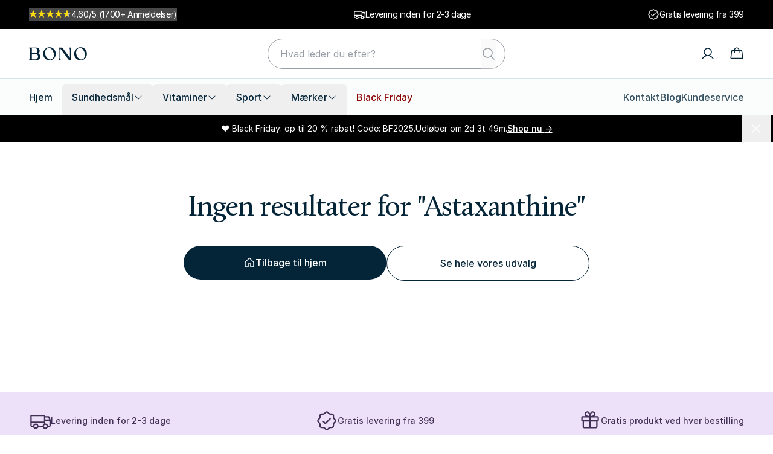

--- FILE ---
content_type: text/html; charset=utf-8
request_url: https://bono.dk/astaxanthine
body_size: 70722
content:
<!DOCTYPE html><html lang="DA" dir="ltr"><head><meta charSet="utf-8"/><meta name="viewport" content="width=device-width, initial-scale=1"/><link rel="stylesheet" href="/_next/static/css/84fe0a4fea8e66ee.css?dpl=dpl_3Bxa25sGwnzj5sY2wriByU94MwDm" data-precedence="next"/><link rel="stylesheet" href="/_next/static/css/9d8e74222fc767ed.css?dpl=dpl_3Bxa25sGwnzj5sY2wriByU94MwDm" data-precedence="next"/><link rel="preload" as="script" fetchPriority="low" href="/_next/static/chunks/webpack-b2d57029e6c29abd.js?dpl=dpl_3Bxa25sGwnzj5sY2wriByU94MwDm"/><script src="/_next/static/chunks/4bd1b696-100b9d70ed4e49c1.js?dpl=dpl_3Bxa25sGwnzj5sY2wriByU94MwDm" async=""></script><script src="/_next/static/chunks/1255-169c15c29db21403.js?dpl=dpl_3Bxa25sGwnzj5sY2wriByU94MwDm" async=""></script><script src="/_next/static/chunks/main-app-0ee650784ad95c4e.js?dpl=dpl_3Bxa25sGwnzj5sY2wriByU94MwDm" async=""></script><script src="/_next/static/chunks/5652-251a47b68861ff3d.js?dpl=dpl_3Bxa25sGwnzj5sY2wriByU94MwDm" async=""></script><script src="/_next/static/chunks/app/global-error-235a22c0465267cf.js?dpl=dpl_3Bxa25sGwnzj5sY2wriByU94MwDm" async=""></script><script src="/_next/static/chunks/f97e080b-3df42ba47440a4af.js?dpl=dpl_3Bxa25sGwnzj5sY2wriByU94MwDm" async=""></script><script src="/_next/static/chunks/97bfd92e-664a584b71b90450.js?dpl=dpl_3Bxa25sGwnzj5sY2wriByU94MwDm" async=""></script><script src="/_next/static/chunks/2093-b44984e95effbec5.js?dpl=dpl_3Bxa25sGwnzj5sY2wriByU94MwDm" async=""></script><script src="/_next/static/chunks/5481-481fd29e72f113ed.js?dpl=dpl_3Bxa25sGwnzj5sY2wriByU94MwDm" async=""></script><script src="/_next/static/chunks/12-d9195aa48eb42141.js?dpl=dpl_3Bxa25sGwnzj5sY2wriByU94MwDm" async=""></script><script src="/_next/static/chunks/3872-8719cd948ce04a64.js?dpl=dpl_3Bxa25sGwnzj5sY2wriByU94MwDm" async=""></script><script src="/_next/static/chunks/6559-d66ed8e2ed6bd573.js?dpl=dpl_3Bxa25sGwnzj5sY2wriByU94MwDm" async=""></script><script src="/_next/static/chunks/4364-440330562b8da5af.js?dpl=dpl_3Bxa25sGwnzj5sY2wriByU94MwDm" async=""></script><script src="/_next/static/chunks/4833-be24419074944560.js?dpl=dpl_3Bxa25sGwnzj5sY2wriByU94MwDm" async=""></script><script src="/_next/static/chunks/app/%5Bdomain%5D/%5Bcountry%5D/%5Blang%5D/layout-016e80c358f574b2.js?dpl=dpl_3Bxa25sGwnzj5sY2wriByU94MwDm" async=""></script><script src="/_next/static/chunks/app/%5Bdomain%5D/%5Bcountry%5D/%5Blang%5D/error-b72055833751f6c8.js?dpl=dpl_3Bxa25sGwnzj5sY2wriByU94MwDm" async=""></script><script src="/_next/static/chunks/app/%5Bdomain%5D/%5Bcountry%5D/%5Blang%5D/not-found-58783535505b6292.js?dpl=dpl_3Bxa25sGwnzj5sY2wriByU94MwDm" async=""></script><script src="/_next/static/chunks/c16f53c3-d10380c99a8576c0.js?dpl=dpl_3Bxa25sGwnzj5sY2wriByU94MwDm" async=""></script><script src="/_next/static/chunks/740-b4adb780858162a2.js?dpl=dpl_3Bxa25sGwnzj5sY2wriByU94MwDm" async=""></script><script src="/_next/static/chunks/7841-67fc6e14f33afb1d.js?dpl=dpl_3Bxa25sGwnzj5sY2wriByU94MwDm" async=""></script><script src="/_next/static/chunks/app/%5Bdomain%5D/%5Bcountry%5D/%5Blang%5D/%5B...handle%5D/page-eb741a45c59d616b.js?dpl=dpl_3Bxa25sGwnzj5sY2wriByU94MwDm" async=""></script><script>(({protect:a})=>{function b(a){return new Promise((b,c)=>{if(document.querySelector(`script[src="${a}"]`))return void b();let d=document.createElement("script");d.src=a,d.async=!0,d.onload=()=>b(),d.onerror=a=>{console.error("Error loading script",a),c(a)},document.head.appendChild(d)})}var c=class a{#a;#b;#c=0;constructor(){let{promise:b,resolve:c}=a.#d();this.#a=b,this.#b=c,this.#e(),window.addEventListener("online",this.#f),window.addEventListener("visibilitychange",this.#f)}getChallenge=async()=>(await this.#g(),await this.#a.then(a=>"function"==typeof a?a():a));#f=()=>{if(document.hidden)return;let{promise:b,resolve:c}=a.#d();this.#a=b,this.#b=c,window.V_C=[],window.V_C.push=c;let d=document.querySelector('script[src*="c.js"]');d&&d.remove(),this.#c+=1};#e=()=>{if(window.V_C){let a=window.V_C.pop();a&&this.#b(a)}else window.V_C=[],window.V_C.push=this.#b};#g=()=>{let a=new URL("/149e9513-01fa-4fb0-aad4-566afd725d1b/2d206a39-8ed7-437e-a3be-862e0f06eea3/a-4-a/c.js",window.location.origin);return a.searchParams.set("i",String(this.#c)),a.searchParams.set("v",String(3)),a.searchParams.set("h",window.location.host),b(a.pathname+a.search)};#h=()=>{window.V_C=void 0};static #d(){let a,b;return{promise:new Promise((c,d)=>{a=c,b=d}),resolve:a,reject:b}}},d=class a{#a=!1;#b;constructor(a){this.#b=a}get loaded(){return this.#a}load=async()=>{this.#a||await this.#f()};#c=()=>{if(typeof globalThis.window>"u")throw Error("KPSDK is not available in the server");if(!window.KPSDK)throw Error("KPSDK is not loaded");let b=this.#b.map(b=>{let c=a.#e(b.path);return{domain:c.host,path:c.pathname,method:b.method}});try{window.KPSDK.configure(b)}catch(a){console.error("Error configuring KPSDK...",a)}};#f=async()=>{let a=this;return new Promise((c,d)=>{let e=()=>{document.removeEventListener("kpsdk-load",e),this.#c()},f=()=>{document.removeEventListener("kpsdk-ready",f),a.#a=!0,c()};document.addEventListener("kpsdk-load",e,{once:!0}),document.addEventListener("kpsdk-ready",f,{once:!0}),b("/149e9513-01fa-4fb0-aad4-566afd725d1b/2d206a39-8ed7-437e-a3be-862e0f06eea3/p.js").catch(a=>{document.removeEventListener("kpsdk-load",e),document.removeEventListener("kpsdk-ready",f),d(a)})})};static #e(a){let b;try{b=new URL(a)}catch{b=new URL(a,location.origin)}return b}},e=a=>{let b=a.replace(/[.?+^$[\]\\(){}|-]/g,"\\$&").split("*").join(".*");return RegExp(`^${b}$`)},f=({path:a,pattern:b})=>-1!==a.search(b);async function g(a,b,c){let d=XMLHttpRequest.prototype.open,g=XMLHttpRequest.prototype.send;XMLHttpRequest.prototype.open=function(a,b,c,e,f){return this._requestUrl=b.toString(),this._requestMethod=a,d.call(this,a,b,c??!0,e,f)},XMLHttpRequest.prototype.send=async function(d){let h=this._requestUrl;if(!h||this._isReexecution)return g.call(this,d);let i=new URL(h,location.href),j=this._requestMethod??"GET",k=c.find(a=>{let b=f({path:i.pathname,pattern:e(a.path)}),c=a.method===j||"*"===a.method;return b&&c});if(!k)return g.call(this,d);let l=await a.getChallenge();if(this.setRequestHeader("x-is-human",JSON.stringify(l)),this.setRequestHeader("x-path",i.pathname),this.setRequestHeader("x-method",j),0!==l.b||b.loaded||((1===l.d||k?.advancedOptions?.checkLevel==="deepAnalysis")&&await b.load(),!b.loaded))return g.call(this,d);this.setRequestHeader("x-is-human",JSON.stringify(l)),this.setRequestHeader("x-path",i.pathname),this.setRequestHeader("x-method",j);let m=new XMLHttpRequest;return m._isReexecution=!0,m.open(j,h,!0),m.setRequestHeader("x-is-human",JSON.stringify(l)),m.setRequestHeader("x-path",i.pathname),m.setRequestHeader("x-method",j),this.timeout&&(m.timeout=this.timeout),this.responseType&&(m.responseType=this.responseType),this.withCredentials&&(m.withCredentials=this.withCredentials),m.onreadystatechange=()=>{Object.defineProperty(this,"readyState",{value:m.readyState,writable:!0,configurable:!0}),m.readyState===XMLHttpRequest.DONE&&(Object.defineProperty(this,"status",{value:m.status,writable:!0,configurable:!0}),Object.defineProperty(this,"statusText",{value:m.statusText,writable:!0,configurable:!0}),Object.defineProperty(this,"response",{value:m.response,writable:!0,configurable:!0}),Object.defineProperty(this,"responseText",{value:m.responseText,writable:!0,configurable:!0}),Object.defineProperty(this,"responseXML",{value:m.responseXML,writable:!0,configurable:!0}),this.getAllResponseHeaders=()=>m.getAllResponseHeaders(),this.getResponseHeader=a=>m.getResponseHeader(a)),this.onreadystatechange&&this.onreadystatechange.call(this,new Event("readystatechange"))},m.onload=a=>{this.onload&&this.onload.call(this,a)},m.onerror=a=>{this.onerror&&this.onerror.call(this,a)},m.onabort=a=>{this.onabort&&this.onabort.call(this,a)},m.ontimeout=a=>{this.ontimeout&&this.ontimeout.call(this,a)},m.onloadstart=a=>{this.onloadstart&&this.onloadstart.call(this,a)},m.onloadend=a=>{this.onloadend&&this.onloadend.call(this,a)},m.onprogress=a=>{this.onprogress&&this.onprogress.call(this,a)},m.send(d)}}!function({protect:a=[]}){let b;for(let b of a)if(b.advancedOptions?.checkLevel!==void 0&&"deepAnalysis"!==b.advancedOptions.checkLevel&&"basic"!==b.advancedOptions.checkLevel)throw Error(`Invalid checkLevel "${b.advancedOptions.checkLevel}" for route "${b.path}". Must be one of: deepAnalysis, basic`);let h=new c,i=new d(a);g(h,i,a).catch(a=>{console.error("Error patching XMLHttpRequest:",a)}),b=window.fetch,window.fetch=async(c,d)=>{let g=new URL(c instanceof Request?c.url:c,location.href),j=g.origin===location.origin,k=d?.method??(c instanceof Request?c.method:"GET"),l=a.find(a=>{let b=f({path:g.pathname,pattern:e(a.path)}),c=a.method.toLowerCase()===k.toLowerCase()||"*"===a.method;return b&&c});if(null==l||!j)return b(c,d);let m=await h.getChallenge(),n=new Headers(d?.headers||(c instanceof Request?c.headers:void 0));n.set("x-is-human",JSON.stringify(m)),n.set("x-path",g.pathname),n.set("x-method",k);let o={...d,headers:n};return i.loaded||0!==m.b?b(c,o):1===m.d||l?.advancedOptions?.checkLevel==="deepAnalysis"?(await i.load(),window.fetch(c,o)):b(c,o)}}({protect:a})})({ protect: [{"path":"/api/b2b_register","method":"POST"},{"path":"/api/contact","method":"POST"},{"path":"/api/returns","method":"POST"},{"path":"/api/review","method":"POST"}] });</script><script src="/_next/static/chunks/polyfills-42372ed130431b0a.js?dpl=dpl_3Bxa25sGwnzj5sY2wriByU94MwDm" noModule=""></script></head><body><div hidden=""><!--$?--><template id="B:0"></template><!--/$--></div><noscript><iframe src="https://sst.bono.dk/ns.html?id=GTM-WWM8XP4X" height="0" width="0" style="display:none;visibility:hidden"></iframe></noscript><script>(self.__next_s=self.__next_s||[]).push([0,{"children":"\n              window.dataLayer = window.dataLayer || [];\n              function gtag(){dataLayer.push(arguments);}\n            ","id":"setup-datalayer"}])</script><div class="flex min-h-screen flex-col"><!--$?--><template id="B:1"></template><!--/$--><div class="z-30 tracking-tight text-white bg-black"><div class="w-full relative mx-auto lg:px-12 max-w-screen-xl px-4 h-12"><div class="h-full text-center pointer-events-none relative overflow-x-clip w-full lg:flex lg:justify-between lg:!transform-none scroll-vertical" style="transform:translateY(-0%)"><div class="flex h-full w-full items-center justify-center text-sm lg:w-fit lg:!opacity-100 lg:!visible lg:!pointer-events-auto gap-x-2 xl:!flex scroll-item-vertical-enter pointer-events-auto opacity-100"><div class="relative" id="trustpopover" data-freeze="false"><button class="flex gap-x-1.5 tracking-tight" disabled=""><div class="my-0.5 flex gap-x-0.5"><svg xmlns="http://www.w3.org/2000/svg" height="100%" width="100%" viewBox="0 0 18 18" color="#FFDC0F" class="size-3.5"><linearGradient id="floatStar-100-#FFDC0F-_R_m9ebknpfivb_" x1="0" x2="100%" y1="0" y2="0"><stop offset="0" stop-color="currentColor"></stop><stop offset="100%" stop-color="currentColor"></stop><stop offset="100%" stop-color="#BDBDBD"></stop></linearGradient><polygon points="8.94 0 11.05 6.49 17.88 6.49 12.35 10.51 14.46 17 8.94 12.99 3.41 17 5.52 10.51 0 6.49 6.83 6.49 8.94 0" fill="url(#floatStar-100-#FFDC0F-_R_m9ebknpfivb_)"></polygon></svg><svg xmlns="http://www.w3.org/2000/svg" height="100%" width="100%" viewBox="0 0 18 18" color="#FFDC0F" class="size-3.5"><linearGradient id="floatStar-100-#FFDC0F-_R_169ebknpfivb_" x1="0" x2="100%" y1="0" y2="0"><stop offset="0" stop-color="currentColor"></stop><stop offset="100%" stop-color="currentColor"></stop><stop offset="100%" stop-color="#BDBDBD"></stop></linearGradient><polygon points="8.94 0 11.05 6.49 17.88 6.49 12.35 10.51 14.46 17 8.94 12.99 3.41 17 5.52 10.51 0 6.49 6.83 6.49 8.94 0" fill="url(#floatStar-100-#FFDC0F-_R_169ebknpfivb_)"></polygon></svg><svg xmlns="http://www.w3.org/2000/svg" height="100%" width="100%" viewBox="0 0 18 18" color="#FFDC0F" class="size-3.5"><linearGradient id="floatStar-100-#FFDC0F-_R_1m9ebknpfivb_" x1="0" x2="100%" y1="0" y2="0"><stop offset="0" stop-color="currentColor"></stop><stop offset="100%" stop-color="currentColor"></stop><stop offset="100%" stop-color="#BDBDBD"></stop></linearGradient><polygon points="8.94 0 11.05 6.49 17.88 6.49 12.35 10.51 14.46 17 8.94 12.99 3.41 17 5.52 10.51 0 6.49 6.83 6.49 8.94 0" fill="url(#floatStar-100-#FFDC0F-_R_1m9ebknpfivb_)"></polygon></svg><svg xmlns="http://www.w3.org/2000/svg" height="100%" width="100%" viewBox="0 0 18 18" color="#FFDC0F" class="size-3.5"><linearGradient id="floatStar-100-#FFDC0F-_R_269ebknpfivb_" x1="0" x2="100%" y1="0" y2="0"><stop offset="0" stop-color="currentColor"></stop><stop offset="100%" stop-color="currentColor"></stop><stop offset="100%" stop-color="#BDBDBD"></stop></linearGradient><polygon points="8.94 0 11.05 6.49 17.88 6.49 12.35 10.51 14.46 17 8.94 12.99 3.41 17 5.52 10.51 0 6.49 6.83 6.49 8.94 0" fill="url(#floatStar-100-#FFDC0F-_R_269ebknpfivb_)"></polygon></svg><svg xmlns="http://www.w3.org/2000/svg" height="100%" width="100%" viewBox="0 0 18 18" color="#FFDC0F" class="size-3.5"><linearGradient id="floatStar-59.99999999999994-#FFDC0F-_R_2m9ebknpfivb_" x1="0" x2="100%" y1="0" y2="0"><stop offset="0" stop-color="currentColor"></stop><stop offset="59.99999999999994%" stop-color="currentColor"></stop><stop offset="59.99999999999994%" stop-color="#BDBDBD"></stop></linearGradient><polygon points="8.94 0 11.05 6.49 17.88 6.49 12.35 10.51 14.46 17 8.94 12.99 3.41 17 5.52 10.51 0 6.49 6.83 6.49 8.94 0" fill="url(#floatStar-59.99999999999994-#FFDC0F-_R_2m9ebknpfivb_)"></polygon></svg></div>4.60/5 (1700+ Anmeldelser)</button></div></div><div class="flex h-full w-full items-center justify-center text-sm lg:w-fit lg:!opacity-100 lg:!visible lg:!pointer-events-auto gap-x-2 xl:!flex scroll-item-vertical-exit opacity-0 invisible"><span class="block size-5" aria-hidden="true"><svg stroke="currentColor" fill="currentColor" stroke-width="0" viewBox="0 0 256 256" class="size-full" height="1em" width="1em" xmlns="http://www.w3.org/2000/svg"><path d="M255.42,117l-14-35A15.93,15.93,0,0,0,226.58,72H192V64a8,8,0,0,0-8-8H32A16,16,0,0,0,16,72V184a16,16,0,0,0,16,16H49a32,32,0,0,0,62,0h50a32,32,0,0,0,62,0h17a16,16,0,0,0,16-16V120A7.94,7.94,0,0,0,255.42,117ZM192,88h34.58l9.6,24H192ZM32,72H176v64H32ZM80,208a16,16,0,1,1,16-16A16,16,0,0,1,80,208Zm81-24H111a32,32,0,0,0-62,0H32V152H176v12.31A32.11,32.11,0,0,0,161,184Zm31,24a16,16,0,1,1,16-16A16,16,0,0,1,192,208Zm48-24H223a32.06,32.06,0,0,0-31-24V128h48Z"></path></svg></span><a target="_blank" rel="noreferrer" class="h-fit hover:underline" href="https://support.bono.dk/da/articles/9134325-hvad-er-jeres-leveringstid">Levering inden for 2-3 dage</a></div><div class="flex h-full w-full items-center justify-center text-sm lg:w-fit lg:!opacity-100 lg:!visible lg:!pointer-events-auto gap-x-2 xl:!flex scroll-item-vertical-exit opacity-0 invisible"><span class="block size-5" aria-hidden="true"><svg stroke="currentColor" fill="currentColor" stroke-width="0" viewBox="0 0 256 256" class="size-full" height="1em" width="1em" xmlns="http://www.w3.org/2000/svg"><path d="M225.86,102.82c-3.77-3.94-7.67-8-9.14-11.57-1.36-3.27-1.44-8.69-1.52-13.94-.15-9.76-.31-20.82-8-28.51s-18.75-7.85-28.51-8c-5.25-.08-10.67-.16-13.94-1.52-3.56-1.47-7.63-5.37-11.57-9.14C146.28,23.51,138.44,16,128,16s-18.27,7.51-25.18,14.14c-3.94,3.77-8,7.67-11.57,9.14C88,40.64,82.56,40.72,77.31,40.8c-9.76.15-20.82.31-28.51,8S41,67.55,40.8,77.31c-.08,5.25-.16,10.67-1.52,13.94-1.47,3.56-5.37,7.63-9.14,11.57C23.51,109.72,16,117.56,16,128s7.51,18.27,14.14,25.18c3.77,3.94,7.67,8,9.14,11.57,1.36,3.27,1.44,8.69,1.52,13.94.15,9.76.31,20.82,8,28.51s18.75,7.85,28.51,8c5.25.08,10.67.16,13.94,1.52,3.56,1.47,7.63,5.37,11.57,9.14C109.72,232.49,117.56,240,128,240s18.27-7.51,25.18-14.14c3.94-3.77,8-7.67,11.57-9.14,3.27-1.36,8.69-1.44,13.94-1.52,9.76-.15,20.82-.31,28.51-8s7.85-18.75,8-28.51c.08-5.25.16-10.67,1.52-13.94,1.47-3.56,5.37-7.63,9.14-11.57C232.49,146.28,240,138.44,240,128S232.49,109.73,225.86,102.82Zm-11.55,39.29c-4.79,5-9.75,10.17-12.38,16.52-2.52,6.1-2.63,13.07-2.73,19.82-.1,7-.21,14.33-3.32,17.43s-10.39,3.22-17.43,3.32c-6.75.1-13.72.21-19.82,2.73-6.35,2.63-11.52,7.59-16.52,12.38S132,224,128,224s-9.15-4.92-14.11-9.69-10.17-9.75-16.52-12.38c-6.1-2.52-13.07-2.63-19.82-2.73-7-.1-14.33-.21-17.43-3.32s-3.22-10.39-3.32-17.43c-.1-6.75-.21-13.72-2.73-19.82-2.63-6.35-7.59-11.52-12.38-16.52S32,132,32,128s4.92-9.15,9.69-14.11,9.75-10.17,12.38-16.52c2.52-6.1,2.63-13.07,2.73-19.82.1-7,.21-14.33,3.32-17.43S70.51,56.9,77.55,56.8c6.75-.1,13.72-.21,19.82-2.73,6.35-2.63,11.52-7.59,16.52-12.38S124,32,128,32s9.15,4.92,14.11,9.69,10.17,9.75,16.52,12.38c6.1,2.52,13.07,2.63,19.82,2.73,7,.1,14.33.21,17.43,3.32s3.22,10.39,3.32,17.43c.1,6.75.21,13.72,2.73,19.82,2.63,6.35,7.59,11.52,12.38,16.52S224,124,224,128,219.08,137.15,214.31,142.11ZM173.66,98.34a8,8,0,0,1,0,11.32l-56,56a8,8,0,0,1-11.32,0l-24-24a8,8,0,0,1,11.32-11.32L112,148.69l50.34-50.35A8,8,0,0,1,173.66,98.34Z"></path></svg></span><a target="_blank" rel="noreferrer" class="h-fit hover:underline" href="https://support.bono.dk/da/articles/9134325-hvad-er-jeres-leveringstid">Gratis levering fra 399</a></div><div class="flex h-full w-full items-center justify-center text-sm lg:w-fit lg:!opacity-100 lg:!visible lg:!pointer-events-auto gap-x-2 xl:!flex lg:hidden scroll-item-vertical-exit opacity-0 invisible"><span class="block size-5" aria-hidden="true"><svg stroke="currentColor" fill="currentColor" stroke-width="0" viewBox="0 0 256 256" class="size-full" height="1em" width="1em" xmlns="http://www.w3.org/2000/svg"><path d="M216,72H180.92c.39-.33.79-.65,1.17-1A29.53,29.53,0,0,0,192,49.57,32.62,32.62,0,0,0,158.44,16,29.53,29.53,0,0,0,137,25.91a54.94,54.94,0,0,0-9,14.48,54.94,54.94,0,0,0-9-14.48A29.53,29.53,0,0,0,97.56,16,32.62,32.62,0,0,0,64,49.57,29.53,29.53,0,0,0,73.91,71c.38.33.78.65,1.17,1H40A16,16,0,0,0,24,88v32a16,16,0,0,0,16,16v64a16,16,0,0,0,16,16H200a16,16,0,0,0,16-16V136a16,16,0,0,0,16-16V88A16,16,0,0,0,216,72ZM149,36.51a13.69,13.69,0,0,1,10-4.5h.49A16.62,16.62,0,0,1,176,49.08a13.69,13.69,0,0,1-4.5,10c-9.49,8.4-25.24,11.36-35,12.4C137.7,60.89,141,45.5,149,36.51Zm-64.09.36A16.63,16.63,0,0,1,96.59,32h.49a13.69,13.69,0,0,1,10,4.5c8.39,9.48,11.35,25.2,12.39,34.92-9.72-1-25.44-4-34.92-12.39a13.69,13.69,0,0,1-4.5-10A16.6,16.6,0,0,1,84.87,36.87ZM40,88h80v32H40Zm16,48h64v64H56Zm144,64H136V136h64Zm16-80H136V88h80v32Z"></path></svg></span><p class="h-fit">Gratis produkt ved hver bestilling</p></div><div class="flex h-full w-full items-center justify-center text-sm lg:w-fit lg:!opacity-100 lg:!visible lg:!pointer-events-auto gap-x-2 xl:!flex lg:hidden scroll-item-vertical-exit opacity-0 invisible"><span class="block size-5" aria-hidden="true"><svg stroke="currentColor" fill="currentColor" stroke-width="0" viewBox="0 0 256 256" class="size-full" height="1em" width="1em" xmlns="http://www.w3.org/2000/svg"><path d="M208,32H184V24a8,8,0,0,0-16,0v8H88V24a8,8,0,0,0-16,0v8H48A16,16,0,0,0,32,48V208a16,16,0,0,0,16,16H208a16,16,0,0,0,16-16V48A16,16,0,0,0,208,32ZM72,48v8a8,8,0,0,0,16,0V48h80v8a8,8,0,0,0,16,0V48h24V80H48V48ZM208,208H48V96H208V208Zm-96-88v64a8,8,0,0,1-16,0V132.94l-4.42,2.22a8,8,0,0,1-7.16-14.32l16-8A8,8,0,0,1,112,120Zm59.16,30.45L152,176h16a8,8,0,0,1,0,16H136a8,8,0,0,1-6.4-12.8l28.78-38.37A8,8,0,1,0,145.07,132a8,8,0,1,1-13.85-8A24,24,0,0,1,176,136,23.76,23.76,0,0,1,171.16,150.45Z"></path></svg></span><a target="_blank" rel="noreferrer" class="h-fit hover:underline" href="https://support.bono.dk/da/articles/9159160-betalingsmuligheder">Betal senere med Klarna</a></div><div class="flex h-full w-full items-center justify-center text-sm lg:w-fit lg:!opacity-100 lg:!visible lg:!pointer-events-auto gap-x-2 lg:hidden scroll-item-vertical-exit opacity-0 invisible"><div class="relative" id="trustpopover" data-freeze="false"><button class="flex gap-x-1.5 tracking-tight" disabled=""><div class="my-0.5 flex gap-x-0.5"><svg xmlns="http://www.w3.org/2000/svg" height="100%" width="100%" viewBox="0 0 18 18" color="#FFDC0F" class="size-3.5"><linearGradient id="floatStar-100-#FFDC0F-_R_meebknpfivb_" x1="0" x2="100%" y1="0" y2="0"><stop offset="0" stop-color="currentColor"></stop><stop offset="100%" stop-color="currentColor"></stop><stop offset="100%" stop-color="#BDBDBD"></stop></linearGradient><polygon points="8.94 0 11.05 6.49 17.88 6.49 12.35 10.51 14.46 17 8.94 12.99 3.41 17 5.52 10.51 0 6.49 6.83 6.49 8.94 0" fill="url(#floatStar-100-#FFDC0F-_R_meebknpfivb_)"></polygon></svg><svg xmlns="http://www.w3.org/2000/svg" height="100%" width="100%" viewBox="0 0 18 18" color="#FFDC0F" class="size-3.5"><linearGradient id="floatStar-100-#FFDC0F-_R_16eebknpfivb_" x1="0" x2="100%" y1="0" y2="0"><stop offset="0" stop-color="currentColor"></stop><stop offset="100%" stop-color="currentColor"></stop><stop offset="100%" stop-color="#BDBDBD"></stop></linearGradient><polygon points="8.94 0 11.05 6.49 17.88 6.49 12.35 10.51 14.46 17 8.94 12.99 3.41 17 5.52 10.51 0 6.49 6.83 6.49 8.94 0" fill="url(#floatStar-100-#FFDC0F-_R_16eebknpfivb_)"></polygon></svg><svg xmlns="http://www.w3.org/2000/svg" height="100%" width="100%" viewBox="0 0 18 18" color="#FFDC0F" class="size-3.5"><linearGradient id="floatStar-100-#FFDC0F-_R_1meebknpfivb_" x1="0" x2="100%" y1="0" y2="0"><stop offset="0" stop-color="currentColor"></stop><stop offset="100%" stop-color="currentColor"></stop><stop offset="100%" stop-color="#BDBDBD"></stop></linearGradient><polygon points="8.94 0 11.05 6.49 17.88 6.49 12.35 10.51 14.46 17 8.94 12.99 3.41 17 5.52 10.51 0 6.49 6.83 6.49 8.94 0" fill="url(#floatStar-100-#FFDC0F-_R_1meebknpfivb_)"></polygon></svg><svg xmlns="http://www.w3.org/2000/svg" height="100%" width="100%" viewBox="0 0 18 18" color="#FFDC0F" class="size-3.5"><linearGradient id="floatStar-100-#FFDC0F-_R_26eebknpfivb_" x1="0" x2="100%" y1="0" y2="0"><stop offset="0" stop-color="currentColor"></stop><stop offset="100%" stop-color="currentColor"></stop><stop offset="100%" stop-color="#BDBDBD"></stop></linearGradient><polygon points="8.94 0 11.05 6.49 17.88 6.49 12.35 10.51 14.46 17 8.94 12.99 3.41 17 5.52 10.51 0 6.49 6.83 6.49 8.94 0" fill="url(#floatStar-100-#FFDC0F-_R_26eebknpfivb_)"></polygon></svg><svg xmlns="http://www.w3.org/2000/svg" height="100%" width="100%" viewBox="0 0 18 18" color="#FFDC0F" class="size-3.5"><linearGradient id="floatStar-59.99999999999994-#FFDC0F-_R_2meebknpfivb_" x1="0" x2="100%" y1="0" y2="0"><stop offset="0" stop-color="currentColor"></stop><stop offset="59.99999999999994%" stop-color="currentColor"></stop><stop offset="59.99999999999994%" stop-color="#BDBDBD"></stop></linearGradient><polygon points="8.94 0 11.05 6.49 17.88 6.49 12.35 10.51 14.46 17 8.94 12.99 3.41 17 5.52 10.51 0 6.49 6.83 6.49 8.94 0" fill="url(#floatStar-59.99999999999994-#FFDC0F-_R_2meebknpfivb_)"></polygon></svg></div>4.60/5 (1700+ Anmeldelser)</button></div></div></div></div></div><div class="bg-white"><div class="fixed inset-0 z-40 size-full backdrop-leave"><div class="absolute left-0 top-0 size-full bg-black/30"></div></div><div class="fixed inset-0 z-50 w-5/6 md:w-2/3 bg-white overflow-x-hidden text-bonoDarkOcean panel-leave"><div class="flex h-full flex-col overflow-y-scroll p-4"><div class="relative flex w-full items-center justify-between text-left text-bonoDeepBlue"><a class="size-fit flex-1" title="BONO" href="/"><span class="sr-only">BONO</span><svg xmlns="http://www.w3.org/2000/svg" width="96" height="100%" fill="none" viewBox="0 0 357 79" class="cursor-pointer text-bonoDeepBlue"><g fill="currentColor"><path d="M0 76.693c3.331-5.005 4.26-10.508 4.26-16.237.018-14.378.046-28.746-.038-43.124-.028-4.48-.919-8.827-3.044-12.837C.853 3.865.464 3.274 0 2.504H1.14c14.941 0 29.892.019 44.833 0 6.654-.01 12.046 2.536 16.092 7.888 4.575 6.058 4.983 14.867 1.048 21.365-1.252 2.066-2.765 3.879-4.649 5.372-.213.169-.418.366-.538.479 1.624 1.202 3.34 2.254 4.798 3.606 6.227 5.775 8.194 14.48 5.187 22.407-2.96 7.804-10.32 13.053-18.764 13.091-16.157.075-32.323.028-48.49.019-.176 0-.362-.019-.677-.047l.019.01Zm17.595-20.21c0 4.922.028 9.833-.019 14.754 0 .902.279 1.099 1.114 1.09 7.331-.029 14.663 0 21.994-.038 1.262 0 2.59-.085 3.787-.442 5.948-1.765 9.558-5.944 11.024-11.88 2.265-9.193-3.674-19.373-14.727-19.335-7.397.028-14.793.018-22.19-.01-.779 0-1.002.226-1.002 1.014.037 4.95.019 9.899.019 14.848Zm0-20.293c.362.028.603.065.844.065 6.766 0 13.54.02 20.306-.018.955 0 1.94-.113 2.867-.348 10.542-2.648 14.32-15.41 7.36-24.313-2.655-3.39-6.45-4.715-10.691-4.715-6.515 0-13.04.02-19.554-.018-.9 0-1.15.253-1.15 1.164.027 9.044.018 18.087.018 27.13v1.053ZM278.38 39.588C278.417 17.942 295.92.484 317.561.512 339.193.54 356.715 18.12 356.622 39.7c-.093 21.684-17.605 39.104-39.219 39.029-21.604-.075-39.06-17.58-39.023-39.142Zm66.354 6.104c-.334-9.56-3.555-19.017-9.531-27.506-3.582-5.09-8.083-9.157-14.023-11.185-8.806-3.005-16.797-1.38-23.488 5.23-4.946 4.884-6.988 11.167-7.359 18.013-.492 9.062 1.884 17.467 6.116 25.374 2.96 5.55 6.867 10.284 12.157 13.74 5.104 3.333 10.663 4.949 16.732 3.906 7.666-1.314 13.067-5.785 16.463-12.762 2.135-4.386 2.886-9.09 2.933-14.81ZM87.086 39.663C87.021 18.111 104.46.597 126.082.512c21.623-.084 39.097 17.308 39.218 39.02.121 21.571-17.373 39.132-39.033 39.198-21.613.066-39.097-17.383-39.172-39.067h-.009Zm36.898-34.052c-10.069-.047-17.558 4.48-21.52 11.918-3.37 6.32-4.047 13.1-3.202 20.097.668 5.55 2.329 10.818 4.751 15.842 3.091 6.395 7.23 11.936 13.215 15.852 5.531 3.625 11.564 5.26 18.097 3.682 9.243-2.245 14.542-8.574 16.992-17.562 1.893-6.977 1.29-13.936-.668-20.8-2.339-8.209-6.023-15.684-12.259-21.638-4.817-4.592-10.478-7.325-15.406-7.39ZM183.377 2.577c.362-.028.641-.066.91-.066 5.893 0 11.795.019 17.688-.019 2.162-.01 3.796.808 5.132 2.555a64819.913 64819.913 0 0 0 43.636 56.985c.315.413.649.826 1.151 1.474.027-.601.055-.93.055-1.258V19.406c0-4.733-.519-9.382-2.524-13.73-.473-1.024-1.058-1.991-1.643-3.062h12.733c-2.032 2.855-3.081 6.001-3.675 9.307-.251 1.418-.483 2.874-.483 4.31-.046 19.74-.046 39.471-.055 59.211v1.456c-2.822-.16-5.541-.104-8.195-.517-2.756-.422-4.835-2.179-6.542-4.404-14.83-19.365-29.679-38.72-44.527-58.084-1.513-1.972-3.025-3.935-4.529-5.898-.111-.14-.195-.31-.287-.47a3.422 3.422 0 0 0-.27.123v.986c0 17.092-.018 34.174-.027 51.266 0 4.902.556 9.691 2.747 14.152.426.873.955 1.69 1.475 2.61h-12.77c.307-.488.585-.91.845-1.36 1.847-3.184 2.719-6.678 3.155-10.303.121-1.033.186-2.075.186-3.108 0-15.195.056-30.39-.047-45.584a25.23 25.23 0 0 0-3.081-11.965c-.306-.573-.668-1.108-1.058-1.756v-.01Z"></path></g></svg></a><div class="-mr-4 p-4"><svg stroke="currentColor" fill="currentColor" stroke-width="0" viewBox="0 0 256 256" height="24" width="24" xmlns="http://www.w3.org/2000/svg"><path d="M205.66,194.34a8,8,0,0,1-11.32,11.32L128,139.31,61.66,205.66a8,8,0,0,1-11.32-11.32L116.69,128,50.34,61.66A8,8,0,0,1,61.66,50.34L128,116.69l66.34-66.35a8,8,0,0,1,11.32,11.32L139.31,128Z"></path></svg></div></div><div class="flex grow flex-col justify-between pt-8"><div><a class="flex cursor-pointer py-2 text-base font-medium tracking-tight hover:underline hover:text-bonoDarkOceanSecondary" href="/">Hjem</a><div class="flex cursor-pointer items-center justify-between py-2 text-base font-medium tracking-tight hover:text-bonoDarkOceanSecondary hover:underline">Sundhedsmål<svg stroke="currentColor" fill="currentColor" stroke-width="0" viewBox="0 0 256 256" height="12" width="12" xmlns="http://www.w3.org/2000/svg"><path d="M184.49,136.49l-80,80a12,12,0,0,1-17-17L159,128,87.51,56.49a12,12,0,1,1,17-17l80,80A12,12,0,0,1,184.49,136.49Z"></path></svg></div><div class="flex cursor-pointer items-center justify-between py-2 text-base font-medium tracking-tight hover:text-bonoDarkOceanSecondary hover:underline">Vitaminer<svg stroke="currentColor" fill="currentColor" stroke-width="0" viewBox="0 0 256 256" height="12" width="12" xmlns="http://www.w3.org/2000/svg"><path d="M184.49,136.49l-80,80a12,12,0,0,1-17-17L159,128,87.51,56.49a12,12,0,1,1,17-17l80,80A12,12,0,0,1,184.49,136.49Z"></path></svg></div><div class="flex cursor-pointer items-center justify-between py-2 text-base font-medium tracking-tight hover:text-bonoDarkOceanSecondary hover:underline">Sport<svg stroke="currentColor" fill="currentColor" stroke-width="0" viewBox="0 0 256 256" height="12" width="12" xmlns="http://www.w3.org/2000/svg"><path d="M184.49,136.49l-80,80a12,12,0,0,1-17-17L159,128,87.51,56.49a12,12,0,1,1,17-17l80,80A12,12,0,0,1,184.49,136.49Z"></path></svg></div><div class="flex cursor-pointer items-center justify-between py-2 text-base font-medium tracking-tight hover:text-bonoDarkOceanSecondary hover:underline">Mærker<svg stroke="currentColor" fill="currentColor" stroke-width="0" viewBox="0 0 256 256" height="12" width="12" xmlns="http://www.w3.org/2000/svg"><path d="M184.49,136.49l-80,80a12,12,0,0,1-17-17L159,128,87.51,56.49a12,12,0,1,1,17-17l80,80A12,12,0,0,1,184.49,136.49Z"></path></svg></div><a class="flex cursor-pointer py-2 text-base font-medium tracking-tight hover:underline text-bonoCrimsonRed" href="/black-friday-2025-deals">Black Friday</a></div><div class="flex flex-col font-medium tracking-tight text-bonoDarkOcean/80"><a class="cursor-pointer py-3 hover:text-bonoDarkOceanSecondary hover:underline" href="/contact">Kontakt</a><a class="cursor-pointer py-3 hover:text-bonoDarkOceanSecondary hover:underline" href="/blog">Blog</a><a class="cursor-pointer py-3 hover:text-bonoDarkOceanSecondary hover:underline" href="https://support.bono.dk/da/">Kundeservice</a></div></div></div><div class="absolute top-0 left-0 p-4 bg-white size-full overflow-y-scroll panel-leave"></div></div><header class="relative isolate z-10 divide-y divide-bonoOcean border-bonoOcean max-lg:border-b"><div><div class="w-full relative mx-auto lg:px-12 max-w-screen-xl px-4"><nav class="flex size-full py-1.5 lg:py-4"><div class="flex w-full flex-wrap items-center justify-between lg:hidden"><a class="size-fit md:py-0" title="BONO Homepage" href="/"><span class="sr-only">BONO Homepage</span><svg xmlns="http://www.w3.org/2000/svg" width="96" height="100%" fill="none" viewBox="0 0 357 79" class="text-bonoDeepBlue"><g fill="currentColor"><path d="M0 76.693c3.331-5.005 4.26-10.508 4.26-16.237.018-14.378.046-28.746-.038-43.124-.028-4.48-.919-8.827-3.044-12.837C.853 3.865.464 3.274 0 2.504H1.14c14.941 0 29.892.019 44.833 0 6.654-.01 12.046 2.536 16.092 7.888 4.575 6.058 4.983 14.867 1.048 21.365-1.252 2.066-2.765 3.879-4.649 5.372-.213.169-.418.366-.538.479 1.624 1.202 3.34 2.254 4.798 3.606 6.227 5.775 8.194 14.48 5.187 22.407-2.96 7.804-10.32 13.053-18.764 13.091-16.157.075-32.323.028-48.49.019-.176 0-.362-.019-.677-.047l.019.01Zm17.595-20.21c0 4.922.028 9.833-.019 14.754 0 .902.279 1.099 1.114 1.09 7.331-.029 14.663 0 21.994-.038 1.262 0 2.59-.085 3.787-.442 5.948-1.765 9.558-5.944 11.024-11.88 2.265-9.193-3.674-19.373-14.727-19.335-7.397.028-14.793.018-22.19-.01-.779 0-1.002.226-1.002 1.014.037 4.95.019 9.899.019 14.848Zm0-20.293c.362.028.603.065.844.065 6.766 0 13.54.02 20.306-.018.955 0 1.94-.113 2.867-.348 10.542-2.648 14.32-15.41 7.36-24.313-2.655-3.39-6.45-4.715-10.691-4.715-6.515 0-13.04.02-19.554-.018-.9 0-1.15.253-1.15 1.164.027 9.044.018 18.087.018 27.13v1.053ZM278.38 39.588C278.417 17.942 295.92.484 317.561.512 339.193.54 356.715 18.12 356.622 39.7c-.093 21.684-17.605 39.104-39.219 39.029-21.604-.075-39.06-17.58-39.023-39.142Zm66.354 6.104c-.334-9.56-3.555-19.017-9.531-27.506-3.582-5.09-8.083-9.157-14.023-11.185-8.806-3.005-16.797-1.38-23.488 5.23-4.946 4.884-6.988 11.167-7.359 18.013-.492 9.062 1.884 17.467 6.116 25.374 2.96 5.55 6.867 10.284 12.157 13.74 5.104 3.333 10.663 4.949 16.732 3.906 7.666-1.314 13.067-5.785 16.463-12.762 2.135-4.386 2.886-9.09 2.933-14.81ZM87.086 39.663C87.021 18.111 104.46.597 126.082.512c21.623-.084 39.097 17.308 39.218 39.02.121 21.571-17.373 39.132-39.033 39.198-21.613.066-39.097-17.383-39.172-39.067h-.009Zm36.898-34.052c-10.069-.047-17.558 4.48-21.52 11.918-3.37 6.32-4.047 13.1-3.202 20.097.668 5.55 2.329 10.818 4.751 15.842 3.091 6.395 7.23 11.936 13.215 15.852 5.531 3.625 11.564 5.26 18.097 3.682 9.243-2.245 14.542-8.574 16.992-17.562 1.893-6.977 1.29-13.936-.668-20.8-2.339-8.209-6.023-15.684-12.259-21.638-4.817-4.592-10.478-7.325-15.406-7.39ZM183.377 2.577c.362-.028.641-.066.91-.066 5.893 0 11.795.019 17.688-.019 2.162-.01 3.796.808 5.132 2.555a64819.913 64819.913 0 0 0 43.636 56.985c.315.413.649.826 1.151 1.474.027-.601.055-.93.055-1.258V19.406c0-4.733-.519-9.382-2.524-13.73-.473-1.024-1.058-1.991-1.643-3.062h12.733c-2.032 2.855-3.081 6.001-3.675 9.307-.251 1.418-.483 2.874-.483 4.31-.046 19.74-.046 39.471-.055 59.211v1.456c-2.822-.16-5.541-.104-8.195-.517-2.756-.422-4.835-2.179-6.542-4.404-14.83-19.365-29.679-38.72-44.527-58.084-1.513-1.972-3.025-3.935-4.529-5.898-.111-.14-.195-.31-.287-.47a3.422 3.422 0 0 0-.27.123v.986c0 17.092-.018 34.174-.027 51.266 0 4.902.556 9.691 2.747 14.152.426.873.955 1.69 1.475 2.61h-12.77c.307-.488.585-.91.845-1.36 1.847-3.184 2.719-6.678 3.155-10.303.121-1.033.186-2.075.186-3.108 0-15.195.056-30.39-.047-45.584a25.23 25.23 0 0 0-3.081-11.965c-.306-.573-.668-1.108-1.058-1.756v-.01Z"></path></g></svg></a><div class="w-fit items-center pt-0.5"><div class="order-3 flex size-full items-center justify-end space-x-4"><a class="relative inline-flex p-2 text-left text-bonoDeepBlue hover:text-bonoDarkOceanSecondary focus:outline-none focus-visible:ring-2 focus-visible:ring-white" title="Account" href="/customer/login"><span class="sr-only">Account</span><svg stroke="currentColor" fill="currentColor" stroke-width="0" viewBox="0 0 256 256" class="size-6 shrink-0" height="1em" width="1em" xmlns="http://www.w3.org/2000/svg"><path d="M230.92,212c-15.23-26.33-38.7-45.21-66.09-54.16a72,72,0,1,0-73.66,0C63.78,166.78,40.31,185.66,25.08,212a8,8,0,1,0,13.85,8c18.84-32.56,52.14-52,89.07-52s70.23,19.44,89.07,52a8,8,0,1,0,13.85-8ZM72,96a56,56,0,1,1,56,56A56.06,56.06,0,0,1,72,96Z"></path></svg></a><a class="group flex items-center" href="/cart"><svg stroke="currentColor" fill="currentColor" stroke-width="0" viewBox="0 0 256 256" class="size-6 shrink-0 text-bonoDeepBlue group-hover:text-bonoDarkOceanSecondary" aria-hidden="true" height="1em" width="1em" xmlns="http://www.w3.org/2000/svg"><path d="M239.89,198.12l-14.26-120a16,16,0,0,0-16-14.12H176a48,48,0,0,0-96,0H46.33a16,16,0,0,0-16,14.12l-14.26,120A16,16,0,0,0,20,210.6a16.13,16.13,0,0,0,12,5.4H223.92A16.13,16.13,0,0,0,236,210.6,16,16,0,0,0,239.89,198.12ZM128,32a32,32,0,0,1,32,32H96A32,32,0,0,1,128,32ZM32,200,46.33,80H80v24a8,8,0,0,0,16,0V80h64v24a8,8,0,0,0,16,0V80h33.75l14.17,120Z"></path></svg><span class="sr-only">varer i kurven, se kurv</span></a></div></div></div><div class="hidden w-full items-center lg:flex"><div class="w-1/4"><a class="size-fit md:py-0" title="BONO Homepage" href="/"><span class="sr-only">BONO Homepage</span><svg xmlns="http://www.w3.org/2000/svg" width="96" height="100%" fill="none" viewBox="0 0 357 79" class="text-bonoDeepBlue"><g fill="currentColor"><path d="M0 76.693c3.331-5.005 4.26-10.508 4.26-16.237.018-14.378.046-28.746-.038-43.124-.028-4.48-.919-8.827-3.044-12.837C.853 3.865.464 3.274 0 2.504H1.14c14.941 0 29.892.019 44.833 0 6.654-.01 12.046 2.536 16.092 7.888 4.575 6.058 4.983 14.867 1.048 21.365-1.252 2.066-2.765 3.879-4.649 5.372-.213.169-.418.366-.538.479 1.624 1.202 3.34 2.254 4.798 3.606 6.227 5.775 8.194 14.48 5.187 22.407-2.96 7.804-10.32 13.053-18.764 13.091-16.157.075-32.323.028-48.49.019-.176 0-.362-.019-.677-.047l.019.01Zm17.595-20.21c0 4.922.028 9.833-.019 14.754 0 .902.279 1.099 1.114 1.09 7.331-.029 14.663 0 21.994-.038 1.262 0 2.59-.085 3.787-.442 5.948-1.765 9.558-5.944 11.024-11.88 2.265-9.193-3.674-19.373-14.727-19.335-7.397.028-14.793.018-22.19-.01-.779 0-1.002.226-1.002 1.014.037 4.95.019 9.899.019 14.848Zm0-20.293c.362.028.603.065.844.065 6.766 0 13.54.02 20.306-.018.955 0 1.94-.113 2.867-.348 10.542-2.648 14.32-15.41 7.36-24.313-2.655-3.39-6.45-4.715-10.691-4.715-6.515 0-13.04.02-19.554-.018-.9 0-1.15.253-1.15 1.164.027 9.044.018 18.087.018 27.13v1.053ZM278.38 39.588C278.417 17.942 295.92.484 317.561.512 339.193.54 356.715 18.12 356.622 39.7c-.093 21.684-17.605 39.104-39.219 39.029-21.604-.075-39.06-17.58-39.023-39.142Zm66.354 6.104c-.334-9.56-3.555-19.017-9.531-27.506-3.582-5.09-8.083-9.157-14.023-11.185-8.806-3.005-16.797-1.38-23.488 5.23-4.946 4.884-6.988 11.167-7.359 18.013-.492 9.062 1.884 17.467 6.116 25.374 2.96 5.55 6.867 10.284 12.157 13.74 5.104 3.333 10.663 4.949 16.732 3.906 7.666-1.314 13.067-5.785 16.463-12.762 2.135-4.386 2.886-9.09 2.933-14.81ZM87.086 39.663C87.021 18.111 104.46.597 126.082.512c21.623-.084 39.097 17.308 39.218 39.02.121 21.571-17.373 39.132-39.033 39.198-21.613.066-39.097-17.383-39.172-39.067h-.009Zm36.898-34.052c-10.069-.047-17.558 4.48-21.52 11.918-3.37 6.32-4.047 13.1-3.202 20.097.668 5.55 2.329 10.818 4.751 15.842 3.091 6.395 7.23 11.936 13.215 15.852 5.531 3.625 11.564 5.26 18.097 3.682 9.243-2.245 14.542-8.574 16.992-17.562 1.893-6.977 1.29-13.936-.668-20.8-2.339-8.209-6.023-15.684-12.259-21.638-4.817-4.592-10.478-7.325-15.406-7.39ZM183.377 2.577c.362-.028.641-.066.91-.066 5.893 0 11.795.019 17.688-.019 2.162-.01 3.796.808 5.132 2.555a64819.913 64819.913 0 0 0 43.636 56.985c.315.413.649.826 1.151 1.474.027-.601.055-.93.055-1.258V19.406c0-4.733-.519-9.382-2.524-13.73-.473-1.024-1.058-1.991-1.643-3.062h12.733c-2.032 2.855-3.081 6.001-3.675 9.307-.251 1.418-.483 2.874-.483 4.31-.046 19.74-.046 39.471-.055 59.211v1.456c-2.822-.16-5.541-.104-8.195-.517-2.756-.422-4.835-2.179-6.542-4.404-14.83-19.365-29.679-38.72-44.527-58.084-1.513-1.972-3.025-3.935-4.529-5.898-.111-.14-.195-.31-.287-.47a3.422 3.422 0 0 0-.27.123v.986c0 17.092-.018 34.174-.027 51.266 0 4.902.556 9.691 2.747 14.152.426.873.955 1.69 1.475 2.61h-12.77c.307-.488.585-.91.845-1.36 1.847-3.184 2.719-6.678 3.155-10.303.121-1.033.186-2.075.186-3.108 0-15.195.056-30.39-.047-45.584a25.23 25.23 0 0 0-3.081-11.965c-.306-.573-.668-1.108-1.058-1.756v-.01Z"></path></g></svg></a></div><div class="mx-auto w-1/3"><form class="group relative"><label for="search" class="sr-only">Søg</label><input id="search" class="block w-full rounded-full border border-bonoGrey-3 bg-white py-2.5 pl-5 pr-12 leading-5 text-bonoGrey-1 placeholder:text-bonoGrey-3 focus:text-bonoDeepBlue md:py-3.5" placeholder="Hvad leder du efter?" autoComplete="off" type="search" value=""/><button type="submit" aria-label="Søg" class="absolute right-4 top-0 flex h-full items-center text-bonoGrey-3 group-focus-within:text-bonoDeepBlue" disabled=""><svg stroke="currentColor" fill="currentColor" stroke-width="0" viewBox="0 0 256 256" height="24" width="24" xmlns="http://www.w3.org/2000/svg"><path d="M229.66,218.34l-50.07-50.06a88.11,88.11,0,1,0-11.31,11.31l50.06,50.07a8,8,0,0,0,11.32-11.32ZM40,112a72,72,0,1,1,72,72A72.08,72.08,0,0,1,40,112Z"></path></svg></button></form></div><div class="w-1/4"><div class="order-3 flex size-full items-center justify-end space-x-4"><a class="relative inline-flex p-2 text-left text-bonoDeepBlue hover:text-bonoDarkOceanSecondary focus:outline-none focus-visible:ring-2 focus-visible:ring-white" title="Account" href="/customer/login"><span class="sr-only">Account</span><svg stroke="currentColor" fill="currentColor" stroke-width="0" viewBox="0 0 256 256" class="size-6 shrink-0" height="1em" width="1em" xmlns="http://www.w3.org/2000/svg"><path d="M230.92,212c-15.23-26.33-38.7-45.21-66.09-54.16a72,72,0,1,0-73.66,0C63.78,166.78,40.31,185.66,25.08,212a8,8,0,1,0,13.85,8c18.84-32.56,52.14-52,89.07-52s70.23,19.44,89.07,52a8,8,0,1,0,13.85-8ZM72,96a56,56,0,1,1,56,56A56.06,56.06,0,0,1,72,96Z"></path></svg></a><a class="group flex items-center" href="/cart"><svg stroke="currentColor" fill="currentColor" stroke-width="0" viewBox="0 0 256 256" class="size-6 shrink-0 text-bonoDeepBlue group-hover:text-bonoDarkOceanSecondary" aria-hidden="true" height="1em" width="1em" xmlns="http://www.w3.org/2000/svg"><path d="M239.89,198.12l-14.26-120a16,16,0,0,0-16-14.12H176a48,48,0,0,0-96,0H46.33a16,16,0,0,0-16,14.12l-14.26,120A16,16,0,0,0,20,210.6a16.13,16.13,0,0,0,12,5.4H223.92A16.13,16.13,0,0,0,236,210.6,16,16,0,0,0,239.89,198.12ZM128,32a32,32,0,0,1,32,32H96A32,32,0,0,1,128,32ZM32,200,46.33,80H80v24a8,8,0,0,0,16,0V80h64v24a8,8,0,0,0,16,0V80h33.75l14.17,120Z"></path></svg><span class="sr-only">varer i kurven, se kurv</span></a></div></div></div></nav></div></div><div class="w-full bg-bonoOcean/10 pt-2 text-bonoDeepBlue max-lg:hidden"><div class="w-full relative mx-auto lg:px-12 max-w-screen-xl px-4"><nav aria-label="Top" class="block h-[3.25rem] w-full"><div class="-ml-4 inline-flex h-full"><div class="inline-block h-full align-middle"><a class="box-border flex h-full items-center rounded-t-md px-4 hover:bg-white font-medium pb-2" href="/">Hjem</a></div><div class="inline-block h-full align-middle"><button class="box-border flex h-full items-center rounded-t-md pb-2 px-4 hover:bg-white font-medium gap-x-2">Sundhedsmål<svg stroke="currentColor" fill="currentColor" stroke-width="0" viewBox="0 0 256 256" height="16" width="16" xmlns="http://www.w3.org/2000/svg"><path d="M213.66,101.66l-80,80a8,8,0,0,1-11.32,0l-80-80A8,8,0,0,1,53.66,90.34L128,164.69l74.34-74.35a8,8,0,0,1,11.32,11.32Z"></path></svg></button></div><div class="inline-block h-full align-middle"><button class="box-border flex h-full items-center rounded-t-md pb-2 px-4 hover:bg-white font-medium gap-x-2">Vitaminer<svg stroke="currentColor" fill="currentColor" stroke-width="0" viewBox="0 0 256 256" height="16" width="16" xmlns="http://www.w3.org/2000/svg"><path d="M213.66,101.66l-80,80a8,8,0,0,1-11.32,0l-80-80A8,8,0,0,1,53.66,90.34L128,164.69l74.34-74.35a8,8,0,0,1,11.32,11.32Z"></path></svg></button></div><div class="inline-block h-full align-middle"><button class="box-border flex h-full items-center rounded-t-md pb-2 px-4 hover:bg-white font-medium gap-x-2">Sport<svg stroke="currentColor" fill="currentColor" stroke-width="0" viewBox="0 0 256 256" height="16" width="16" xmlns="http://www.w3.org/2000/svg"><path d="M213.66,101.66l-80,80a8,8,0,0,1-11.32,0l-80-80A8,8,0,0,1,53.66,90.34L128,164.69l74.34-74.35a8,8,0,0,1,11.32,11.32Z"></path></svg></button></div><div class="inline-block h-full align-middle"><button class="box-border flex h-full items-center rounded-t-md pb-2 px-4 hover:bg-white font-medium gap-x-2">Mærker<svg stroke="currentColor" fill="currentColor" stroke-width="0" viewBox="0 0 256 256" height="16" width="16" xmlns="http://www.w3.org/2000/svg"><path d="M213.66,101.66l-80,80a8,8,0,0,1-11.32,0l-80-80A8,8,0,0,1,53.66,90.34L128,164.69l74.34-74.35a8,8,0,0,1,11.32,11.32Z"></path></svg></button></div><div class="inline-block h-full align-middle"><a class="box-border flex h-full items-center rounded-t-md px-4 hover:bg-white font-medium pb-2 text-bonoCrimsonRed" href="/black-friday-2025-deals">Black Friday</a></div></div><div class="float-right flex h-full items-center gap-x-8 pb-2 font-medium text-bonoDeepBlue/80"><a class="hover:text-bonoDarkOcean hover:underline" href="/contact">Kontakt</a><a class="hover:text-bonoDarkOcean hover:underline" href="/blog">Blog</a><a target="_blank" rel="noreferrer" class="hover:text-bonoDarkOcean hover:underline" href="https://support.bono.dk/da/">Kundeservice</a></div></nav></div><div class="absolute left-0 z-50 !my-0 w-full bg-white grid overflow-y-hidden menu-leave pb-0"><div class="mx-auto w-full max-w-screen-xl translate-y-8 overflow-y-hidden sm:px-6 lg:px-8"></div></div><div class="absolute !h-[200vh] z-10 w-full bg-black/30 overflow-y-clip backdrop-leave"></div></div></header><div class="relative flex w-full items-center gap-x-2 bg-bonoOcean/10 p-4 lg:hidden"><button type="button" class="-ml-2 p-2 text-bonoDeepBlue"><span class="sr-only">Åben</span><svg stroke="currentColor" fill="currentColor" stroke-width="0" viewBox="0 0 256 256" class="size-6" aria-hidden="true" height="24" width="24" xmlns="http://www.w3.org/2000/svg"><path d="M224,128a8,8,0,0,1-8,8H40a8,8,0,0,1,0-16H216A8,8,0,0,1,224,128ZM40,72H216a8,8,0,0,0,0-16H40a8,8,0,0,0,0,16ZM216,184H40a8,8,0,0,0,0,16H216a8,8,0,0,0,0-16Z"></path></svg></button><div class="w-full"><form class="group relative"><label for="search" class="sr-only">Søg</label><input id="search" class="block w-full rounded-full border border-bonoGrey-3 bg-white py-2.5 pl-5 pr-12 leading-5 text-bonoGrey-1 placeholder:text-bonoGrey-3 focus:text-bonoDeepBlue md:py-3.5" placeholder="Hvad leder du efter?" autoComplete="off" type="search" value=""/><button type="submit" aria-label="Søg" class="absolute right-4 top-0 flex h-full items-center text-bonoGrey-3 group-focus-within:text-bonoDeepBlue" disabled=""><svg stroke="currentColor" fill="currentColor" stroke-width="0" viewBox="0 0 256 256" height="24" width="24" xmlns="http://www.w3.org/2000/svg"><path d="M229.66,218.34l-50.07-50.06a88.11,88.11,0,1,0-11.31,11.31l50.06,50.07a8,8,0,0,0,11.32-11.32ZM40,112a72,72,0,1,1,72,72A72.08,72.08,0,0,1,40,112Z"></path></svg></button></form></div></div><script type="application/ld+json">{"@context":"https://schema.org","@type":"WebSite","url":"https://bono.dk","potentialAction":{"@type":"SearchAction","target":{"@type":"EntryPoint","urlTemplate":"/search?q={query}"},"query-input":"required name=query"}}</script></div><!--$?--><template id="B:2"></template><div class="relative bg-bonoOcean text-bonoDarkOcean"><div class="mx-auto h-11 max-w-screen-xl p-3 pr-16 sm:px-6 sm:text-center lg:px-8"><h1 class="relative mx-auto h-4 w-96 animate-pulseBg rounded-lg bg-gray-50/25"></h1></div></div><!--/$--><div class="grow"><!--$?--><template id="B:3"></template><div class="w-full relative mx-auto lg:px-12 max-w-screen-xl px-4 flex flex-col gap-y-4 py-4"><div class="h-6 w-96 animate-pulseBg rounded bg-bonoGrey-4/20"></div><div class="mt-8 h-screen w-full animate-pulseBg rounded bg-bonoGrey-4/20"></div></div><!--/$--></div><!--$?--><template id="B:4"></template><footer class="h-96 bg-bonoDeepBlue"></footer><!--/$--></div><!--$--><!--/$--><script>requestAnimationFrame(function(){$RT=performance.now()});</script><script src="/_next/static/chunks/webpack-b2d57029e6c29abd.js?dpl=dpl_3Bxa25sGwnzj5sY2wriByU94MwDm" id="_R_" async=""></script><div hidden id="S:3"><template id="P:5"></template><!--$?--><template id="B:6"></template><!--/$--></div><script>(self.__next_f=self.__next_f||[]).push([0])</script><script>self.__next_f.push([1,"1:\"$Sreact.fragment\"\n2:I[9766,[],\"\"]\n3:I[98924,[],\"\"]\n6:I[24431,[],\"OutletBoundary\"]\n8:I[15278,[],\"AsyncMetadataOutlet\"]\na:I[24431,[],\"ViewportBoundary\"]\nc:I[24431,[],\"MetadataBoundary\"]\nd:\"$Sreact.suspense\"\nf:I[54062,[\"5652\",\"static/chunks/5652-251a47b68861ff3d.js?dpl=dpl_3Bxa25sGwnzj5sY2wriByU94MwDm\",\"4219\",\"static/chunks/app/global-error-235a22c0465267cf.js?dpl=dpl_3Bxa25sGwnzj5sY2wriByU94MwDm\"],\"default\"]\n:HL[\"/_next/static/css/84fe0a4fea8e66ee.css?dpl=dpl_3Bxa25sGwnzj5sY2wriByU94MwDm\",\"style\"]\n:HL[\"/_next/static/css/9d8e74222fc767ed.css?dpl=dpl_3Bxa25sGwnzj5sY2wriByU94MwDm\",\"style\"]\n"])</script><script>self.__next_f.push([1,"0:{\"P\":null,\"b\":\"TKoKCGuwocG5bLAxn_GTl\",\"p\":\"\",\"c\":[\"\",\"astaxanthine\"],\"i\":false,\"f\":[[[\"\",{\"children\":[[\"domain\",\"bono.dk\",\"d\"],{\"children\":[[\"country\",\"US\",\"d\"],{\"children\":[[\"lang\",\"da\",\"d\"],{\"children\":[[\"handle\",\"astaxanthine\",\"c\"],{\"children\":[\"__PAGE__\",{}]}]},\"$undefined\",\"$undefined\",true]}]}]}],[\"\",[\"$\",\"$1\",\"c\",{\"children\":[null,[\"$\",\"$L2\",null,{\"parallelRouterKey\":\"children\",\"error\":\"$undefined\",\"errorStyles\":\"$undefined\",\"errorScripts\":\"$undefined\",\"template\":[\"$\",\"$L3\",null,{}],\"templateStyles\":\"$undefined\",\"templateScripts\":\"$undefined\",\"notFound\":[[[\"$\",\"title\",null,{\"children\":\"404: This page could not be found.\"}],[\"$\",\"div\",null,{\"style\":{\"fontFamily\":\"system-ui,\\\"Segoe UI\\\",Roboto,Helvetica,Arial,sans-serif,\\\"Apple Color Emoji\\\",\\\"Segoe UI Emoji\\\"\",\"height\":\"100vh\",\"textAlign\":\"center\",\"display\":\"flex\",\"flexDirection\":\"column\",\"alignItems\":\"center\",\"justifyContent\":\"center\"},\"children\":[\"$\",\"div\",null,{\"children\":[[\"$\",\"style\",null,{\"dangerouslySetInnerHTML\":{\"__html\":\"body{color:#000;background:#fff;margin:0}.next-error-h1{border-right:1px solid rgba(0,0,0,.3)}@media (prefers-color-scheme:dark){body{color:#fff;background:#000}.next-error-h1{border-right:1px solid rgba(255,255,255,.3)}}\"}}],[\"$\",\"h1\",null,{\"className\":\"next-error-h1\",\"style\":{\"display\":\"inline-block\",\"margin\":\"0 20px 0 0\",\"padding\":\"0 23px 0 0\",\"fontSize\":24,\"fontWeight\":500,\"verticalAlign\":\"top\",\"lineHeight\":\"49px\"},\"children\":404}],[\"$\",\"div\",null,{\"style\":{\"display\":\"inline-block\"},\"children\":[\"$\",\"h2\",null,{\"style\":{\"fontSize\":14,\"fontWeight\":400,\"lineHeight\":\"49px\",\"margin\":0},\"children\":\"This page could not be found.\"}]}]]}]}]],[]],\"forbidden\":\"$undefined\",\"unauthorized\":\"$undefined\"}]]}],{\"children\":[[\"domain\",\"bono.dk\",\"d\"],[\"$\",\"$1\",\"c\",{\"children\":[null,[\"$\",\"$L2\",null,{\"parallelRouterKey\":\"children\",\"error\":\"$undefined\",\"errorStyles\":\"$undefined\",\"errorScripts\":\"$undefined\",\"template\":[\"$\",\"$L3\",null,{}],\"templateStyles\":\"$undefined\",\"templateScripts\":\"$undefined\",\"notFound\":\"$undefined\",\"forbidden\":\"$undefined\",\"unauthorized\":\"$undefined\"}]]}],{\"children\":[[\"country\",\"US\",\"d\"],[\"$\",\"$1\",\"c\",{\"children\":[null,[\"$\",\"$L2\",null,{\"parallelRouterKey\":\"children\",\"error\":\"$undefined\",\"errorStyles\":\"$undefined\",\"errorScripts\":\"$undefined\",\"template\":[\"$\",\"$L3\",null,{}],\"templateStyles\":\"$undefined\",\"templateScripts\":\"$undefined\",\"notFound\":\"$undefined\",\"forbidden\":\"$undefined\",\"unauthorized\":\"$undefined\"}]]}],{\"children\":[[\"lang\",\"da\",\"d\"],[\"$\",\"$1\",\"c\",{\"children\":[[[\"$\",\"link\",\"0\",{\"rel\":\"stylesheet\",\"href\":\"/_next/static/css/84fe0a4fea8e66ee.css?dpl=dpl_3Bxa25sGwnzj5sY2wriByU94MwDm\",\"precedence\":\"next\",\"crossOrigin\":\"$undefined\",\"nonce\":\"$undefined\"}],[\"$\",\"link\",\"1\",{\"rel\":\"stylesheet\",\"href\":\"/_next/static/css/9d8e74222fc767ed.css?dpl=dpl_3Bxa25sGwnzj5sY2wriByU94MwDm\",\"precedence\":\"next\",\"crossOrigin\":\"$undefined\",\"nonce\":\"$undefined\"}]],\"$L4\"]}],{\"children\":[[\"handle\",\"astaxanthine\",\"c\"],[\"$\",\"$1\",\"c\",{\"children\":[null,[\"$\",\"$L2\",null,{\"parallelRouterKey\":\"children\",\"error\":\"$undefined\",\"errorStyles\":\"$undefined\",\"errorScripts\":\"$undefined\",\"template\":[\"$\",\"$L3\",null,{}],\"templateStyles\":\"$undefined\",\"templateScripts\":\"$undefined\",\"notFound\":\"$undefined\",\"forbidden\":\"$undefined\",\"unauthorized\":\"$undefined\"}]]}],{\"children\":[\"__PAGE__\",[\"$\",\"$1\",\"c\",{\"children\":[\"$L5\",null,[\"$\",\"$L6\",null,{\"children\":[\"$L7\",[\"$\",\"$L8\",null,{\"promise\":\"$@9\"}]]}]]}],{},null,false]},[[\"$\",\"div\",\"l\",{\"className\":\"w-full relative mx-auto lg:px-12 max-w-screen-xl px-4 flex flex-col gap-y-4 py-4\",\"children\":[[\"$\",\"div\",null,{\"className\":\"h-6 w-96 animate-pulseBg rounded bg-bonoGrey-4/20\"}],[\"$\",\"div\",null,{\"className\":\"mt-8 h-screen w-full animate-pulseBg rounded bg-bonoGrey-4/20\"}]]}],[],[]],false]},null,false]},null,false]},null,false]},null,false],[\"$\",\"$1\",\"h\",{\"children\":[null,[[\"$\",\"$La\",null,{\"children\":\"$Lb\"}],null],[\"$\",\"$Lc\",null,{\"children\":[\"$\",\"div\",null,{\"hidden\":true,\"children\":[\"$\",\"$d\",null,{\"fallback\":null,\"children\":\"$Le\"}]}]}]]}],false]],\"m\":\"$undefined\",\"G\":[\"$f\",[]],\"s\":false,\"S\":false}\n"])</script><script>self.__next_f.push([1,"b:[[\"$\",\"meta\",\"0\",{\"charSet\":\"utf-8\"}],[\"$\",\"meta\",\"1\",{\"name\":\"viewport\",\"content\":\"width=device-width, initial-scale=1\"}]]\n7:null\n"])</script><script>self.__next_f.push([1,"10:T184d,"])</script><script>self.__next_f.push([1,"(({protect:a})=\u003e{function b(a){return new Promise((b,c)=\u003e{if(document.querySelector(`script[src=\"${a}\"]`))return void b();let d=document.createElement(\"script\");d.src=a,d.async=!0,d.onload=()=\u003eb(),d.onerror=a=\u003e{console.error(\"Error loading script\",a),c(a)},document.head.appendChild(d)})}var c=class a{#a;#b;#c=0;constructor(){let{promise:b,resolve:c}=a.#d();this.#a=b,this.#b=c,this.#e(),window.addEventListener(\"online\",this.#f),window.addEventListener(\"visibilitychange\",this.#f)}getChallenge=async()=\u003e(await this.#g(),await this.#a.then(a=\u003e\"function\"==typeof a?a():a));#f=()=\u003e{if(document.hidden)return;let{promise:b,resolve:c}=a.#d();this.#a=b,this.#b=c,window.V_C=[],window.V_C.push=c;let d=document.querySelector('script[src*=\"c.js\"]');d\u0026\u0026d.remove(),this.#c+=1};#e=()=\u003e{if(window.V_C){let a=window.V_C.pop();a\u0026\u0026this.#b(a)}else window.V_C=[],window.V_C.push=this.#b};#g=()=\u003e{let a=new URL(\"/149e9513-01fa-4fb0-aad4-566afd725d1b/2d206a39-8ed7-437e-a3be-862e0f06eea3/a-4-a/c.js\",window.location.origin);return a.searchParams.set(\"i\",String(this.#c)),a.searchParams.set(\"v\",String(3)),a.searchParams.set(\"h\",window.location.host),b(a.pathname+a.search)};#h=()=\u003e{window.V_C=void 0};static #d(){let a,b;return{promise:new Promise((c,d)=\u003e{a=c,b=d}),resolve:a,reject:b}}},d=class a{#a=!1;#b;constructor(a){this.#b=a}get loaded(){return this.#a}load=async()=\u003e{this.#a||await this.#f()};#c=()=\u003e{if(typeof globalThis.window\u003e\"u\")throw Error(\"KPSDK is not available in the server\");if(!window.KPSDK)throw Error(\"KPSDK is not loaded\");let b=this.#b.map(b=\u003e{let c=a.#e(b.path);return{domain:c.host,path:c.pathname,method:b.method}});try{window.KPSDK.configure(b)}catch(a){console.error(\"Error configuring KPSDK...\",a)}};#f=async()=\u003e{let a=this;return new Promise((c,d)=\u003e{let e=()=\u003e{document.removeEventListener(\"kpsdk-load\",e),this.#c()},f=()=\u003e{document.removeEventListener(\"kpsdk-ready\",f),a.#a=!0,c()};document.addEventListener(\"kpsdk-load\",e,{once:!0}),document.addEventListener(\"kpsdk-ready\",f,{once:!0}),b(\"/149e9513-01fa-4fb0-aad4-566afd725d1b/2d206a39-8ed7-437e-a3be-862e0f06eea3/p.js\").catch(a=\u003e{document.removeEventListener(\"kpsdk-load\",e),document.removeEventListener(\"kpsdk-ready\",f),d(a)})})};static #e(a){let b;try{b=new URL(a)}catch{b=new URL(a,location.origin)}return b}},e=a=\u003e{let b=a.replace(/[.?+^$[\\]\\\\(){}|-]/g,\"\\\\$\u0026\").split(\"*\").join(\".*\");return RegExp(`^${b}$`)},f=({path:a,pattern:b})=\u003e-1!==a.search(b);async function g(a,b,c){let d=XMLHttpRequest.prototype.open,g=XMLHttpRequest.prototype.send;XMLHttpRequest.prototype.open=function(a,b,c,e,f){return this._requestUrl=b.toString(),this._requestMethod=a,d.call(this,a,b,c??!0,e,f)},XMLHttpRequest.prototype.send=async function(d){let h=this._requestUrl;if(!h||this._isReexecution)return g.call(this,d);let i=new URL(h,location.href),j=this._requestMethod??\"GET\",k=c.find(a=\u003e{let b=f({path:i.pathname,pattern:e(a.path)}),c=a.method===j||\"*\"===a.method;return b\u0026\u0026c});if(!k)return g.call(this,d);let l=await a.getChallenge();if(this.setRequestHeader(\"x-is-human\",JSON.stringify(l)),this.setRequestHeader(\"x-path\",i.pathname),this.setRequestHeader(\"x-method\",j),0!==l.b||b.loaded||((1===l.d||k?.advancedOptions?.checkLevel===\"deepAnalysis\")\u0026\u0026await b.load(),!b.loaded))return g.call(this,d);this.setRequestHeader(\"x-is-human\",JSON.stringify(l)),this.setRequestHeader(\"x-path\",i.pathname),this.setRequestHeader(\"x-method\",j);let m=new XMLHttpRequest;return m._isReexecution=!0,m.open(j,h,!0),m.setRequestHeader(\"x-is-human\",JSON.stringify(l)),m.setRequestHeader(\"x-path\",i.pathname),m.setRequestHeader(\"x-method\",j),this.timeout\u0026\u0026(m.timeout=this.timeout),this.responseType\u0026\u0026(m.responseType=this.responseType),this.withCredentials\u0026\u0026(m.withCredentials=this.withCredentials),m.onreadystatechange=()=\u003e{Object.defineProperty(this,\"readyState\",{value:m.readyState,writable:!0,configurable:!0}),m.readyState===XMLHttpRequest.DONE\u0026\u0026(Object.defineProperty(this,\"status\",{value:m.status,writable:!0,configurable:!0}),Object.defineProperty(this,\"statusText\",{value:m.statusText,writable:!0,configurable:!0}),Object.defineProperty(this,\"response\",{value:m.response,writable:!0,configurable:!0}),Object.defineProperty(this,\"responseText\",{value:m.responseText,writable:!0,configurable:!0}),Object.defineProperty(this,\"responseXML\",{value:m.responseXML,writable:!0,configurable:!0}),this.getAllResponseHeaders=()=\u003em.getAllResponseHeaders(),this.getResponseHeader=a=\u003em.getResponseHeader(a)),this.onreadystatechange\u0026\u0026this.onreadystatechange.call(this,new Event(\"readystatechange\"))},m.onload=a=\u003e{this.onload\u0026\u0026this.onload.call(this,a)},m.onerror=a=\u003e{this.onerror\u0026\u0026this.onerror.call(this,a)},m.onabort=a=\u003e{this.onabort\u0026\u0026this.onabort.call(this,a)},m.ontimeout=a=\u003e{this.ontimeout\u0026\u0026this.ontimeout.call(this,a)},m.onloadstart=a=\u003e{this.onloadstart\u0026\u0026this.onloadstart.call(this,a)},m.onloadend=a=\u003e{this.onloadend\u0026\u0026this.onloadend.call(this,a)},m.onprogress=a=\u003e{this.onprogress\u0026\u0026this.onprogress.call(this,a)},m.send(d)}}!function({protect:a=[]}){let b;for(let b of a)if(b.advancedOptions?.checkLevel!==void 0\u0026\u0026\"deepAnalysis\"!==b.advancedOptions.checkLevel\u0026\u0026\"basic\"!==b.advancedOptions.checkLevel)throw Error(`Invalid checkLevel \"${b.advancedOptions.checkLevel}\" for route \"${b.path}\". Must be one of: deepAnalysis, basic`);let h=new c,i=new d(a);g(h,i,a).catch(a=\u003e{console.error(\"Error patching XMLHttpRequest:\",a)}),b=window.fetch,window.fetch=async(c,d)=\u003e{let g=new URL(c instanceof Request?c.url:c,location.href),j=g.origin===location.origin,k=d?.method??(c instanceof Request?c.method:\"GET\"),l=a.find(a=\u003e{let b=f({path:g.pathname,pattern:e(a.path)}),c=a.method.toLowerCase()===k.toLowerCase()||\"*\"===a.method;return b\u0026\u0026c});if(null==l||!j)return b(c,d);let m=await h.getChallenge(),n=new Headers(d?.headers||(c instanceof Request?c.headers:void 0));n.set(\"x-is-human\",JSON.stringify(m)),n.set(\"x-path\",g.pathname),n.set(\"x-method\",k);let o={...d,headers:n};return i.loaded||0!==m.b?b(c,o):1===m.d||l?.advancedOptions?.checkLevel===\"deepAnalysis\"?(await i.load(),window.fetch(c,o)):b(c,o)}}({protect:a})})({ protect: [{\"path\":\"/api/b2b_register\",\"method\":\"POST\"},{\"path\":\"/api/contact\",\"method\":\"POST\"},{\"path\":\"/api/returns\",\"method\":\"POST\"},{\"path\":\"/api/review\",\"method\":\"POST\"}] });"])</script><script>self.__next_f.push([1,"4:[\"$\",\"html\",null,{\"lang\":\"DA\",\"dir\":\"ltr\",\"children\":[[\"$\",\"head\",null,{\"children\":[\"$\",\"script\",null,{\"dangerouslySetInnerHTML\":{\"__html\":\"$10\"}}]}],\"$L11\",\"$L12\"]}]\n"])</script><script>self.__next_f.push([1,"13:I[41402,[\"4506\",\"static/chunks/f97e080b-3df42ba47440a4af.js?dpl=dpl_3Bxa25sGwnzj5sY2wriByU94MwDm\",\"953\",\"static/chunks/97bfd92e-664a584b71b90450.js?dpl=dpl_3Bxa25sGwnzj5sY2wriByU94MwDm\",\"2093\",\"static/chunks/2093-b44984e95effbec5.js?dpl=dpl_3Bxa25sGwnzj5sY2wriByU94MwDm\",\"5652\",\"static/chunks/5652-251a47b68861ff3d.js?dpl=dpl_3Bxa25sGwnzj5sY2wriByU94MwDm\",\"5481\",\"static/chunks/5481-481fd29e72f113ed.js?dpl=dpl_3Bxa25sGwnzj5sY2wriByU94MwDm\",\"12\",\"static/chunks/12-d9195aa48eb42141.js?dpl=dpl_3Bxa25sGwnzj5sY2wriByU94MwDm\",\"3872\",\"static/chunks/3872-8719cd948ce04a64.js?dpl=dpl_3Bxa25sGwnzj5sY2wriByU94MwDm\",\"6559\",\"static/chunks/6559-d66ed8e2ed6bd573.js?dpl=dpl_3Bxa25sGwnzj5sY2wriByU94MwDm\",\"4364\",\"static/chunks/4364-440330562b8da5af.js?dpl=dpl_3Bxa25sGwnzj5sY2wriByU94MwDm\",\"4833\",\"static/chunks/4833-be24419074944560.js?dpl=dpl_3Bxa25sGwnzj5sY2wriByU94MwDm\",\"7502\",\"static/chunks/app/%5Bdomain%5D/%5Bcountry%5D/%5Blang%5D/layout-016e80c358f574b2.js?dpl=dpl_3Bxa25sGwnzj5sY2wriByU94MwDm\"],\"\"]\n"])</script><script>self.__next_f.push([1,"15:I[48854,[\"4506\",\"static/chunks/f97e080b-3df42ba47440a4af.js?dpl=dpl_3Bxa25sGwnzj5sY2wriByU94MwDm\",\"953\",\"static/chunks/97bfd92e-664a584b71b90450.js?dpl=dpl_3Bxa25sGwnzj5sY2wriByU94MwDm\",\"2093\",\"static/chunks/2093-b44984e95effbec5.js?dpl=dpl_3Bxa25sGwnzj5sY2wriByU94MwDm\",\"5652\",\"static/chunks/5652-251a47b68861ff3d.js?dpl=dpl_3Bxa25sGwnzj5sY2wriByU94MwDm\",\"5481\",\"static/chunks/5481-481fd29e72f113ed.js?dpl=dpl_3Bxa25sGwnzj5sY2wriByU94MwDm\",\"12\",\"static/chunks/12-d9195aa48eb42141.js?dpl=dpl_3Bxa25sGwnzj5sY2wriByU94MwDm\",\"3872\",\"static/chunks/3872-8719cd948ce04a64.js?dpl=dpl_3Bxa25sGwnzj5sY2wriByU94MwDm\",\"6559\",\"static/chunks/6559-d66ed8e2ed6bd573.js?dpl=dpl_3Bxa25sGwnzj5sY2wriByU94MwDm\",\"4364\",\"static/chunks/4364-440330562b8da5af.js?dpl=dpl_3Bxa25sGwnzj5sY2wriByU94MwDm\",\"4833\",\"static/chunks/4833-be24419074944560.js?dpl=dpl_3Bxa25sGwnzj5sY2wriByU94MwDm\",\"7502\",\"static/chunks/app/%5Bdomain%5D/%5Bcountry%5D/%5Blang%5D/layout-016e80c358f574b2.js?dpl=dpl_3Bxa25sGwnzj5sY2wriByU94MwDm\"],\"SpeedInsights\"]\n"])</script><script>self.__next_f.push([1,"11:[\"$\",\"body\",null,{\"children\":[[\"$\",\"noscript\",null,{\"children\":[\"$\",\"iframe\",null,{\"src\":\"https://sst.bono.dk/ns.html?id=GTM-WWM8XP4X\",\"height\":\"0\",\"width\":\"0\",\"style\":{\"display\":\"none\",\"visibility\":\"hidden\"}}]}],[\"$\",\"$L13\",null,{\"strategy\":\"beforeInteractive\",\"id\":\"setup-datalayer\",\"dangerouslySetInnerHTML\":{\"__html\":\"\\n              window.dataLayer = window.dataLayer || [];\\n              function gtag(){dataLayer.push(arguments);}\\n            \"}}],[\"$\",\"div\",null,{\"className\":\"flex min-h-screen flex-col\",\"children\":\"$L14\"}],[\"$\",\"$L15\",null,{\"sampleRate\":0.1}]]}]\n12:[\"$\",\"$L13\",\"GTM-WWM8XP4X\",{\"id\":\"tag-manager-global\",\"dangerouslySetInnerHTML\":{\"__html\":\"\\n             (function(w,d,s,l,i){w[l]=w[l]||[];w[l].push({'gtm.start':\\nnew Date().getTime(),event:'gtm.js'});var f=d.getElementsByTagName(s)[0],\\nj=d.createElement(s),dl=l!='dataLayer'?'\u0026l='+l:'';j.async=true;j.src=\\n'https://sst.bono.dk/gtm.js?id='+i+dl;f.parentNode.insertBefore(j,f);\\n})(window,document,'script','dataLayer','GTM-WWM8XP4X');\\n            \"}}]\n"])</script><script>self.__next_f.push([1,"16:I[3809,[\"4506\",\"static/chunks/f97e080b-3df42ba47440a4af.js?dpl=dpl_3Bxa25sGwnzj5sY2wriByU94MwDm\",\"953\",\"static/chunks/97bfd92e-664a584b71b90450.js?dpl=dpl_3Bxa25sGwnzj5sY2wriByU94MwDm\",\"2093\",\"static/chunks/2093-b44984e95effbec5.js?dpl=dpl_3Bxa25sGwnzj5sY2wriByU94MwDm\",\"5652\",\"static/chunks/5652-251a47b68861ff3d.js?dpl=dpl_3Bxa25sGwnzj5sY2wriByU94MwDm\",\"5481\",\"static/chunks/5481-481fd29e72f113ed.js?dpl=dpl_3Bxa25sGwnzj5sY2wriByU94MwDm\",\"12\",\"static/chunks/12-d9195aa48eb42141.js?dpl=dpl_3Bxa25sGwnzj5sY2wriByU94MwDm\",\"3872\",\"static/chunks/3872-8719cd948ce04a64.js?dpl=dpl_3Bxa25sGwnzj5sY2wriByU94MwDm\",\"6559\",\"static/chunks/6559-d66ed8e2ed6bd573.js?dpl=dpl_3Bxa25sGwnzj5sY2wriByU94MwDm\",\"4364\",\"static/chunks/4364-440330562b8da5af.js?dpl=dpl_3Bxa25sGwnzj5sY2wriByU94MwDm\",\"4833\",\"static/chunks/4833-be24419074944560.js?dpl=dpl_3Bxa25sGwnzj5sY2wriByU94MwDm\",\"7502\",\"static/chunks/app/%5Bdomain%5D/%5Bcountry%5D/%5Blang%5D/layout-016e80c358f574b2.js?dpl=dpl_3Bxa25sGwnzj5sY2wriByU94MwDm\"],\"default\"]\n"])</script><script>self.__next_f.push([1,"17:T653,"])</script><script>self.__next_f.push([1,"# BONO\n\n\u003e BONO er din pålidelige one-stop-shop for kosttilskud. Vi tror på at give ærlig og klar information, så du kan træffe bevidste valg for at nå dine sundhedsmål. Vores mål er at hjælpe dig med at træffe de rigtige beslutninger for din sundhed og velvære.\n\nHos BONO står vi for ærlighed og gennemsigtighed, så du kan træffe bevidste valg for at forbedre dit helbred og nå dine mål.\n\n**Kerneværdier**  \n- **Oprigtig**: Vi giver dig pålidelig information, som vi selv bruger.  \n- **Pålidelig**: Vi er mærkeneutrale og fokuserer på dine resultater.  \n- **Personlig**: Alle er forskellige, og sundhed kræver skræddersyede løsninger.\n\n**Unikke fordele**\n- 2.500+ kosttilskud på lager\n{usps}\n\n**Målgruppe**\nBONO er for alle, der vil få det bedste ud af sig selv og aktivt arbejder mod personlige sundhedsmål. Vi fokuserer på målrettede mennesker, sundhedsbevidste planlæggere og kritiske købere, der værdsætter videnskabeligt underbygget og pålidelig information om kosttilskud.\n\n**Forsendelsespolitik \u0026 servicepunkter**  \n{productUsp}  \n\n## Om BONO\n\n- [Om BONO]({about}): Hvem vi er, vores mission og kerneværdier.\n- [Mærker]({brands}): Alle tilgængelige mærker hos BONO.\n- [Blog]({blog}): Artikler og information om sundhed og tilskud.\n\n## Produkter \u0026 Tilbud\n\n- [Sortiment]({products}): Fuld produktoversigt.\n- [Udsalg]({sale}): Aktuelle tilbud og rabatter.\n\n## Support\n\n- [Forsendelse \u0026 Returnering]({shipping}): Information om levering og returpolitik.\n- [Ofte stillede spørgsmål]({faq}): Svar på de mest almindelige spørgsmål.\n- [Kontakt]({contact}): Kontaktmuligheder."])</script><script>self.__next_f.push([1,"18:T71a,"])</script><script>self.__next_f.push([1,"\u003ch2\u003eFra personlig erfaring til professionel ekspertise\u003c/h2\u003e\u003cp\u003eJustin omdannede sin personlige udfordring med hårtab til en professionel mission ved at grundlægge Verbeterhaar.nl, nu BONO, i 2014. Denne direkte involvering gav ham en dyb indsigt i kundernes behov og bekymringer inden for hår- og hudpleje, hvilket har gjort virksomheden til en førende platform for sundheds- og skønhedsprodukter.\u003c/p\u003e\u003cp\u003eMed mange års erfaring og omfattende studier har Justin opbygget en bred viden om anti-hårtab produkter, naturlige kosttilskud og hudpleje. Justin har gennemført en uddannelse som materialist, hvilket gør BONO registreret som UAD, hvilket står for 'Udelukkende Apotek og Materialist'. Dette giver BONO ret til at sælge lægemidler, der kun kan fås hos apoteker, praktiserende apotekere eller materialister.\u003c/p\u003e\u003cp\u003eJustins dedikation til kvalitet og effektivitet er central i hans produktvalg, hvor han altid stræber efter at tilbyde de bedste muligheder for kundernes sundhed og skønhed gennem informative blogs.\u003c/p\u003e\u003ch2\u003eDedikeret til kvalitet\u003c/h2\u003e\u003cp\u003eHos BONO handler det om at levere produkter, der ikke kun er effektive, men også sikre og af højeste kvalitet. I sin rolle hos BONO understreger Justin Regterschot konstant vigtigheden af høje kvalitetsstandarder og kundetilfredshed. Hans bestræbelser på at opretholde strenge normer i både produktvalg og kundeservice er kernen i BONOs forretningsfilosofi. Denne dedikation strækker sig også til indholdet i hans blogs, hvor pålidelig information og praktiske tips er i fokus.\u003c/p\u003e\u003ch2\u003eForbundet med fællesskabet\u003c/h2\u003e\u003cp\u003eSom grundlægger af BONO er Justin dybt forbundet med virksomhedens kunder og fællesskab. Justin forstår kundernes behov og ønsker og stræber efter at opfylde disse gennem både produktudvalg og informativt indhold.\u003c/p\u003e"])</script><script>self.__next_f.push([1,"19:T6f2,"])</script><script>self.__next_f.push([1,"\u003ch2\u003eEkspertise og erfaring\u003c/h2\u003e\u003cp\u003eShadë's karriere begyndte inden for journalistik, efterfulgt af erfaring inden for PR og eventorganisering. Hos JohnBeerens specialiserede hun sig i digital marketing, hvilket var afgørende for mærkets online vækst. I sin rolle hos BONO udnyttede Shadë sin ekspertise i indholdsproduktion. Hun udviklede sig også som mental coach, hvilket hun fortsætter med at udbygge hos HappyFemme, et platform, der lanceres i 2024 og er rettet mod kvindelig empowerment. Dette projekt ligger hende meget på hjerte og passer perfekt til hendes passion for personlig vækst, både for hende selv og for andre.\u003c/p\u003e\u003cp\u003eMed sin stærke baggrund inden for medier, marketing og kommunikation kombinerede Shadë sine personlige interesser, såsom rejser og skrivning, med professionelle færdigheder for at inspirere og informere kunderne.\u003c/p\u003e\u003ch2\u003ePersonlig indholdsproduktion\u003c/h2\u003e\u003cp\u003eHos BONO fokuserede Shadë på at skabe blogs og indhold, der virkelig tilføjede noget til vores læseres skønheds- og sundhedsoplevelse. Hun gik ind i deres verden, omfavnede både de sjove sider og udfordringerne, og skabte en blanding af tips og historier, der talte til dem. Indholdet handlede om mere end bare udseende; det handlede om at føle sig godt tilpas, både indeni og udenpå. Shadë holdt altid øje med de nyeste trends og sørgede for, at hendes skrivestil var læsbar og engagerende.\u003c/p\u003e\u003cp\u003eHendes indsigt i kundeoplevelser hjalp hende med præcist at levere det, kunderne havde brug for og satte pris på. Udover sit arbejde hos BONO skrev Shadë også en klumme til den hollandske avis Amigoe på Aruba, hvor hun fokuserede på mindset. I disse klummer delte hun indsigt og erfaringer om personlig vækst, motivation og en positiv tilgang til livet.\u003c/p\u003e"])</script><script>self.__next_f.push([1,"1a:T829,"])</script><script>self.__next_f.push([1,"\u003cp\u003eVil du være sikker på, at dine kosttilskud passer til din kost eller livsstil? Brug dette filter til hurtigt at finde produkter, der f.eks. er veganske, sukkerfri eller økologiske.\u003c/p\u003e\u003cul\u003e\u003cli\u003e\u003cb\u003eØkologisk (Bio)\u003c/b\u003eØkologiske kosttilskud er lavet med ingredienser, der er dyrket på en naturlig og bæredygtig måde, uden brug af syntetiske pesticider eller kunstgødning.\u003c/li\u003e\u003cli\u003e\u003cb\u003eFri for konserveringsmidler\u003c/b\u003eDisse produkter indeholder ingen tilsatte konserveringsmidler.\u003c/li\u003e\u003cli\u003e\u003cb\u003eFri for kunstige aromaer\u003c/b\u003eKosttilskud uden syntetiske smags- og duftstoffer – ideelt, hvis du ønsker et produkt uden kunstige tilsætningsstoffer.\u003c/li\u003e\u003cli\u003e\u003cb\u003eFri for kunstige farvestoffer\u003c/b\u003eKosttilskud uden syntetiske farvestoffer – perfekt for dem, der går op i rene ingredienser.\u003c/li\u003e\u003cli\u003e\u003cb\u003eFri for sødestoffer\u003c/b\u003eKosttilskud uden tilsat sødestof – velegnet til dem, der vil undgå sødemidler.\u003c/li\u003e\u003cli\u003e\u003cb\u003eGelatinefri\u003c/b\u003eDisse kosttilskud indeholder ikke animalsk gelatine og er derfor velegnede til vegetarer og veganere.\u003c/li\u003e\u003cli\u003e\u003cb\u003eGMO-fri\u003c/b\u003eProdukter uden genetisk modificerede organismer (GMO'er) – for dem, der foretrækker traditionelle dyrkningsmetoder.\u003c/li\u003e\u003cli\u003e\u003cb\u003eHalal\u003c/b\u003eKosttilskud der overholder islamiske kostregler og er halal-certificerede.\u003c/li\u003e\u003cli\u003e\u003cb\u003eGærfri\u003c/b\u003eDisse produkter indeholder ingen gær og passer til personer, der vil undgå det.\u003c/li\u003e\u003cli\u003e\u003cb\u003eKeto-venlig\u003c/b\u003eKosttilskud med meget lavt kulhydratindhold, der passer til en keto-diæt.\u003c/li\u003e\u003cli\u003e\u003cb\u003eKosher\u003c/b\u003eKosttilskud der overholder jødiske kostregler.\u003c/li\u003e\u003cli\u003e\u003cb\u003eUden smag\u003c/b\u003eNeutrale kosttilskud uden tilsatte smagsstoffer – ideelt for dem, der foretrækker smagsløse produkter.\u003c/li\u003e\u003cli\u003e\u003cb\u003ePaleo\u003c/b\u003eEgnet til paleo-diæten – uden forarbejdede ingredienser eller moderne tilsætningsstoffer.\u003c/li\u003e\u003cli\u003e\u003cb\u003eVegan\u003c/b\u003eProdukter uden animalske ingredienser – perfekt til en plantebaseret livsstil.\u003c/li\u003e\u003cli\u003e\u003cb\u003eVegetarisk\u003c/b\u003eIndeholder ikke kød eller fisk – ideelt for en vegetarisk livsstil.\u003c/li\u003e\u003cli\u003e\u003cb\u003eSukkerfri\u003c/b\u003eKosttilskud uden tilsat sukker – egnet til en kulhydratfattig kost.\u003c/li\u003e\u003c/ul\u003e"])</script><script>self.__next_f.push([1,"1b:T86d,"])</script><script>self.__next_f.push([1,"\u003cp\u003eHar du et specifikt sundhedsmål, såsom mere energi, bedre immunforsvar eller støtte til vægttab? Dette filter hjælper dig hurtigt med at finde det rigtige kosttilskud, der understøtter dine mål.\u003c/p\u003e\u003cul\u003e\u003cli\u003e\u003cb\u003eVægttab\u003c/b\u003eKosttilskud der støtter vægttab, f.eks. ved at regulere appetitten, stimulere stofskiftet eller fremme fedtforbrænding.\u003c/li\u003e\u003cli\u003e\u003cb\u003eAnti-aging\u003c/b\u003eProdukter med antioxidanter og andre ingredienser, der hjælper med at bremse aldringsprocesser, såsom hudens aldring og cellebeskyttelse.\u003c/li\u003e\u003cli\u003e\u003cb\u003eØjne\u003c/b\u003eStøt dit syn og øjensundhed med kosttilskud som lutein og zeaxanthin.\u003c/li\u003e\u003cli\u003e\u003cb\u003eBaby\u003c/b\u003eKosttilskud specielt tilpasset babyers behov, såsom D-vitamin, som er vigtigt for knogleudvikling.\u003c/li\u003e\u003cli\u003e\u003cb\u003eBlodsukker\u003c/b\u003eUnderstøtter stabile blodsukkerniveauer med ingredienser som chrom og kanel.\u003c/li\u003e\u003cli\u003e\u003cb\u003eKolesterol\u003c/b\u003eKosttilskud der bidrager til en afbalanceret kolesterolbalance, såsom rød gærris og omega-3 fedtsyrer.\u003c/li\u003e\u003cli\u003e\u003cb\u003eDetox\u003c/b\u003eProdukter med ingredienser der understøtter kroppens naturlige udrensning, såsom marietidsel og chlorella.\u003c/li\u003e\u003cli\u003e\u003cb\u003eEnergi\u003c/b\u003eStøt dit energiniveau med B-vitaminer for langvarig energi og koffein for et hurtigt boost.\u003c/li\u003e\u003cli\u003e\u003cb\u003eHukommelse \u0026 Koncentration\u003c/b\u003eForbedr fokus og hukommelse med ingredienser som ginkgo biloba og omega-3 fedtsyrer.\u003c/li\u003e\u003cli\u003e\u003cb\u003eSund livsstil kvinder/mænd\u003c/b\u003eKosttilskud tilpasset de specifikke behov hos kvinder og mænd, såsom hormonel balance, energi og vitalitet.\u003c/li\u003e\u003cli\u003e\u003cb\u003eHud, Hår, Negle\u003c/b\u003eKosttilskud med biotin, kollagen og zink til støtte for sund hud, stærkt hår og faste negle.\u003c/li\u003e\u003cli\u003e\u003cb\u003eImmunforsvar \u0026 Modstandskraft\u003c/b\u003eStøt dit immunforsvar med C-vitamin, zink og echinacea.\u003c/li\u003e\u003cli\u003e\u003cb\u003eBørn\u003c/b\u003eKosttilskud specielt tilpasset børns behov.\u003c/li\u003e\u003cli\u003e\u003cb\u003eKnogler \u0026 Led\u003c/b\u003eBidrager til vedligeholdelse af sunde knogler og led med calcium, D-vitamin og glucosamin.\u003c/li\u003e\u003cli\u003e\u003cb\u003eStress \u0026 Afslapning\u003c/b\u003eKosttilskud med beroligende ingredienser som magnesium og ashwagandha.\u003c/li\u003e\u003cli\u003e\u003cb\u003eSøvn \u0026 Nattero\u003c/b\u003eKosttilskud med ingredienser som melatonin og baldrian, som hjælper dig med at slappe af og få en god nats søvn.\u003c/li\u003e\u003c/ul\u003e"])</script><script>self.__next_f.push([1,"14:[\"$\",\"$L16\",null,{\"formats\":\"$undefined\",\"locale\":\"DA\",\"messages\":{\"404\":{\"about_us\":\"Om os\",\"back_home\":\"Tilbage til hjem\",\"error\":\"404 fejl\",\"subtitle\":\"Det ser ud til, at siden, du leder efter, ikke (længere) findes eller muligvis er blevet flyttet. Bare rolig, du kan altid gå tilbage til \u003clink\u003ehjemmesiden\u003c/link\u003e eller bruge søgefunktionen for at finde det, du leder efter.\",\"title\":\"Siden blev ikke fundet\"},\"about\":{\"company\":{\"chamber_of_commerce\":\"Handelskammer: 74636391\",\"contact_email\":\"Kontakt: {email}\",\"name\":\"BONO B.V.\",\"office_address\":\"Kontoradresse: Westeinde 110, 1511 MA Oostzaan, Nederlandene\",\"title\":\"Virksomhedsoplysninger\",\"vat_number\":\"Momsnummer: NL859976026B01\",\"warehouse_address\":\"Lageradresse: Borchwerf 5, 4704 RG Roosendaal, Nederlandene\"},\"job_titles\":{\"customer-service\":\"Kundeservice\",\"digital-designer\":\"Digital Designer\",\"director\":\"Direktør\",\"ecommerce-manager\":\"E-commerce Manager\",\"email-marketer\":\"E-mail Markedsfører\",\"finance-controller\":\"Finanskontrollør\",\"marketing\":\"Marketing \u0026 Indhold\",\"paid-clicks-manager\":\"Paid Clicks Manager\",\"purchase-manager\":\"Indkøbschef\",\"software-developer\":\"Softwareudvikler\"},\"meet_the_team\":{\"first_paragraph\":\"Hos BONO hjælper vi dig med pålidelig information og kosttilskud af høj kvalitet, så du kan nå dine sundhedsmål. Vi ser kosttilskud som et værdifuldt supplement, men aldrig som en erstatning for en sund livsstil.\",\"second_paragraph\":\"Kosttilskud er en del af en bredere tilgang til at støtte dit helbred og nå dine mål.\",\"title\":\"Mød BONO\"},\"promises\":{\"content\":\"\u003cp\u003eVores mål er at give dig ærlig og pålidelig information, så du trygt kan træffe de bedste valg for dit helbred.\u003c/p\u003e\u003cp\u003eVores tilgang er oprigtig, pålidelig og personlig:\u003c/p\u003e\u003cul\u003e\u003cli\u003e\u003cstrong\u003eOprigtig:\u003c/strong\u003e Vi giver dig pålidelig information, som vi også selv bruger.\u003c/li\u003e\u003cli\u003e\u003cstrong\u003ePålidelig:\u003c/strong\u003e Vi er mærkeneutrale og fokuserer på dine resultater.\u003c/li\u003e\u003cli\u003e\u003cstrong\u003ePersonlig:\u003c/strong\u003e Alle er forskellige, og sundhed kræver en skræddersyet tilgang.\u003c/li\u003e\u003c/ul\u003e\u003cp\u003eHos BONO står vi for ærlighed og gennemsigtighed, så du kan træffe bevidste valg for at forbedre dit helbred og nå dine mål.\u003c/p\u003e\",\"title\":\"Vores løfter\"},\"seo\":{\"description\":\"Hos BONO hjælper vi dig med pålidelig information og kosttilskud af høj kvalitet, så du kan nå dine sundhedsmål.\",\"title\":\"Om os - BONO\"},\"services\":{\"first_paragraph\":\"Vi skylder vores virksomhed til kontakten og rådgivningen, vi tilbyder vores kunder. En tilfreds kunde starter med et godt tilbud og passende rådgivning, og derfor bruger vi gerne tid og opmærksomhed på personlig kontakt.\",\"title\":\"Vores service\"},\"stats_employees\":\"Medarbejdere\",\"stats_founded\":\"Grundlagt\",\"stats_packages\":\"Sendte pakker\",\"stats_products\":\"Antal kosttilskud\",\"stats_satisfied\":\"Tilfredse kunder\",\"llms\":\"$17\"},\"author\":{\"justin\":{\"bio\":\"$18\",\"title\":\"Grundlægger og direktør for BONO\"},\"shade\":{\"bio\":\"$19\",\"title\":\"Tidligere Marketing Manager hos BONO\"}},\"account_activate\":{\"seo\":{\"description\":\"Aktiver konto\",\"title\":\"Aktiver konto\"}},\"black_friday\":{\"cyber_monday\":{\"title\":\"Cyber Monday 2025: sidste chance for op til 20% rabat\",\"description\":\"I dag er din allersidste chance for at drage fordel af vores eksklusive Black Friday-tilbud. Black Friday-perioden slutter i aften med Cyber Monday som din allersidste chance for at spare. Invester i dit helbred til de bedste priser. Jo mere du bruger, jo større er din rabat. Rabatkoden \u003cstrong\u003eBF2025\u003c/strong\u003e gælder for alle trin og justeres automatisk baseret på din indkøbsværdi. Trinene finder du nedenfor.\",\"description_extra\":\"Ved hver bestilling modtager du en gratis gave efter eget valg, som du kan vælge i indkøbskurven, oven i din rabat.\",\"discount_end\":\"Bemærk: rabatten er gyldig indtil i aften, \u003cstrong\u003e1. december 2025, kl. 23:59\u003c/strong\u003e. Derefter bortfalder rabatten, og der vil foreløbig ikke være nye tilbud.\"},\"description_extra\":\"Og så har vi endnu en ting: ved hver bestilling modtager du en gratis gave efter eget valg, som du kan vælge i indkøbskurven, oven i din rabat.\",\"bestseller_title\":\"Favoritter\",\"brands\":{\"header\":\"Shop efter mærke\",\"header_mobile\":\"Mærker\",\"handle_text\":\"Alle mærker\"},\"breadcrumb\":\"Black Friday 2025\",\"bundles_title\":\"Interessante bundter\",\"code\":\"Kode\",\"description\":\"Black Friday er det perfekte tidspunkt at investere i din sundhed til de allerbedste priser. Drag fordel af vores eksklusive Black Friday-tilbud, gyldige fra onsdag den 26. november til og med \u003cstrong\u003esøndag den 30. november 2025 (23:59)\u003c/strong\u003e. Jo mere du bruger, jo større rabat får du. Rabatten kan nå op til 20%. Rabatkoden BF2025 gælder for alle niveauer og justeres automatisk baseret på din indkøbsværdi. Niveauerne finder du nedenfor.\",\"discount_applied\":\"Brug rabatkode \u003cstrong\u003e{code}\u003c/strong\u003e i din indkøbskurv eller ved kassen.\",\"discounts\":{\"from_to\":\"fra {from} til {to}\",\"over\":\"over {from}\",\"up_to\":\"til {to}\"},\"faq\":{\"answer_1\":\"Du kan indtaste din rabatkode i indkøbskurven eller ved checkout. Indtast koden \u003cstrong\u003e{code}\u003c/strong\u003e, og rabatten bliver straks fratrukket. Koden kan altså både tilføjes i indkøbskurven og under checkout. På desktop finder du feltet til højre på skærmen. Afgiver du din bestilling via telefonen? Tryk da på ‘Vis ordreoversigt’ i checkout for at gøre rabatkodefeltet synligt.\",\"answer_2\":\"Jo mere du bruger, jo større rabat får du. Ved bestillinger op til {lower} får du 10% rabat, mellem {lower} og {upper} får du 15% rabat, og ved et beløb fra {upper} får du 20% rabat. Rabatkoden \u003cstrong\u003e{code}\u003c/strong\u003e gælder for alle trin og justeres automatisk baseret på din indkøbsværdi. Oven i din rabat får du også en gratis gave efter eget valg, som du kan vælge i indkøbskurven.\",\"answer_3\":\"Kontrollér først, om du har indtastet koden \u003cstrong\u003e{code}\u003c/strong\u003e præcis, uden ekstra mellemrum. Tjek også, om rabatten stadig er gyldig og ikke allerede er udløbet. Virker det stadig ikke? Opdater da siden eller prøv igen i en anden browser eller på en anden enhed. Hvis det stadig ikke lykkes, så læg din bestilling og send os en e-mail. Vi sørger for, at rabatten refunderes efterfølgende.\",\"answer_4\":\"Nej, det er ikke muligt at bruge flere rabatkoder samtidig. Under Black Friday anvendes automatisk den højeste rabat gennem vores trin, så du altid får den bedste fordel.\",\"title\":\"Ofte stillede spørgsmål\",\"question_1\":\"Hvor tilføjer jeg min rabatkode?\",\"question_2\":\"Hvor meget rabat får jeg?\",\"question_3\":\"Hvorfor virker min rabatkode ikke?\",\"question_4\":\"Kan jeg bruge flere rabatter på samme tid?\"},\"gift_section\":{\"title\":\"Gratis gave oven i din rabat\",\"description\":\"Hos BONO får du en gratis gave med hver ordre. I indkøbskurven kan du selv vælge, hvilken gave du vil modtage. Jo højere bestillingsbeløbet er, desto mere valgmuligheder har du. Kampagnen gælder så længe lager haves, så når det er væk, er det væk. Herunder kan du se de tilgængelige gaver.\"},\"more_about\":\"Mere om Black Friday\",\"product_card_strip_fake_friday\":\"Pre Black Friday\",\"product_card_strip\":\"Op til 20% rabat\",\"seo\":{\"title\":\"Black Friday 2025 hos BONO | Op til 20 % rabat\",\"description\":\"Nå dine sundhedsmål med BONO til Black Friday. Op til 20 % rabat på kosttilskud af høj kvalitet. Brug koden BF2025.\"},\"shop_with_discount\":\"Shop Black Friday Tilbud\",\"title\":\"Black Friday 2025: op til 20% rabat\"},\"cart\":{\"discount\":{\"discount_text\":\"Din rabatkode \u003cspan\u003e{discount}\u003c/span\u003e er anvendt! Tilføj dine yndlingsprodukter til din indkøbskurv nu og få glæde af det med det samme.\",\"success\":\"Din rabat er klar!\",\"add\":\"Anvend\",\"failure_title\":\"Rabatfejl\",\"fail\":\"{code} er ikke en gyldig kode eller opfylder ikke betingelserne\",\"placeholder\":\"Rabatkode\",\"shop_now\":\"Shop nu med rabat\"},\"cart\":\"Indkøbskurv\",\"cart_empty\":\"Din indkøbskurv er tom\",\"cart_empty_call_to_action\":\"Fortsæt med at handle\",\"cart_empty_subtext\":\"Udforsk vores udvalg og tilføj varer til din indkøbskurv!\",\"checkout\":\"Til kassen\",\"choose_your_gift\":\"Vælg din gratis gave\",\"choose_your_gift_info\":\"Tilføj én gratis gave til din indkøbskurv! Ved en højere ordreværdi får du flere gavevalg. Bemærk: Tilgængeligheden kan variere.\",\"dhl_shipping\":\"Levering til et PostNord-udleveringssted er muligt, og det er IKKE nødvendigt at oprette en konto.\",\"discount_code\":\"Jeg har en rabatkode\",\"free\":\"Gratis\",\"free_shipping\":\"Gratis levering\",\"gift_always_free\":\"Altid gratis\",\"gift_available\":\"Denne gave er tilgængelig\",\"gift_free_from\":\"Gratis fra\",\"gift_free_with_purchase\":\"Gratis ved køb\",\"gift_item\":\"Gratis gave\",\"gift_selected\":\"Valgt\",\"item_added\":\"Produkt tilføjet til din indkøbskurv\",\"item_count\":\"{amount, plural, one {# vare} other {# varer}}\",\"more_to_free_shipping\":\"Brug {price} mere for gratis levering\",\"no_account_required\":\"At oprette en konto er IKKE obligatorisk.\",\"no_import_fees_and_no_account_required\":\"Vi opkræver INGEN importgebyrer, og det er IKKE nødvendigt at oprette en konto.\",\"number\":\"Antal\",\"paypal_warning\":\"PayPal er ikke tilgængelig for dette produkt\",\"quantity\":\"Antal\",\"seo\":{\"description\":\"Din indkøbskurv\",\"title\":\"Indkøbskurv\"},\"shipping_price\":\"Leveringsomkostninger\",\"shipping_qualified\":\"Du kvalificerer dig til gratis levering\",\"short_life_warning\":\"Holdbar til: {date}\",\"something_went_wrong\":\"Noget gik galt.\",\"subtotal\":\"Subtotal\",\"total\":\"Samlet pris\",\"try_again\":\"Prøv igen\",\"view_cart\":\"Se indkøbskurv\",\"your_order\":\"Din bestilling\"},\"account\":{\"login\":\"Log ind\"},\"b2b\":{\"exvat\":\"(ex. moms)\",\"login_quote\":\"Log venligst ind på din \u003cnowrap\u003ebusiness-to-business\u003c/nowrap\u003e konto\",\"minimum_order\":\"Antal (Minimumsbestilling: {amount} enheder)\",\"not_a_business\":\"Klik nedenfor for vores forbrugersider\",\"register_button\":\"Bliv kunde\",\"register_form\":{\"address_line\":\"Adresse\",\"chamber_of_commerce\":\"CVR-nummer\",\"city\":\"By\",\"company_name\":\"Firmanavn\",\"country\":\"Land\",\"email\":\"E-mailadresse\",\"first_name\":\"Fornavn\",\"instagram\":\"Instagram\",\"last_name\":\"Efternavn\",\"message\":\"Besked\",\"sales_channel\":\"Planlagt salgskanal\",\"state\":\"Stat\",\"type_of_business\":\"Virksomhedstype\",\"vat_number\":\"Momsnummer\",\"website\":\"Hjemmeside\",\"zip\":\"Postnummer\"}},\"blog\":{\"all_articles_by\":\"Alle artikler af {by}\",\"authors\":\"Forfattere\",\"header\":\"Alle blogs\",\"seo\":{\"description\":\"Blog\",\"title\":\"Blog\"},\"title\":\"Blog\"},\"countdown\":{\"days\":\"Dage\",\"hours\":\"Timer\",\"minutes\":\"Minutter\",\"seconds\":\"Sekunder\",\"time\":\"Udløber om {days, plural, =0 {} other {#d}} {hours}t {minutes}m{days, plural, =0 { {seconds}s} other {}}\"},\"blogs\":\"Blogs\",\"brands_and_collections\":\"Mærker og kollektioner\",\"brands\":{\"seo\":{\"description\":\"Vores mærker\",\"title\":\"Mærker\"},\"title\":\"Mærker\"},\"breadcrumb_home\":\"Hjem\",\"cart_sr\":\"varer i kurven, se kurv\",\"close_sr\":\"Luk\",\"collection\":{\"all\":\"Se alle\",\"apply_filters\":\"Anvend\",\"clear_filters\":\"Nulstil filtre\",\"filters\":\"Filtre\",\"filters_less\":\"Vis mindre\",\"filters_more\":\"Vis mere\",\"no_results\":\"Vi har ikke fundet nogen resultater.\",\"sort\":\"Sortér efter:\"},\"contact\":{\"available\":\"tilgængelig.\",\"chat\":{\"description\":\"Start en chat\",\"reply_time\":\"Svar inden for én dag\",\"title\":\"Chat\"},\"contact\":\"Kontakt\",\"contact_form\":\"Kontaktformular\",\"contact_form_text\":\"Vi sørger for at besvare dit spørgsmål eller din kommentar inden for en dag. Vi bruger kun disse oplysninger til at besvare din forespørgsel via e-mail.\",\"customer_service_availability\":\"Vores kundeservice er åben på hverdage fra {from} til {to}. Lige nu er vi\",\"email_sr\":\"E-mail\",\"email\":{\"reply_time\":\"Svar inden for én dag\",\"title\":\"E-mail\"},\"error_message\":\"Din besked blev ikke sendt, prøv igen.\",\"faq\":{\"description\":\"Find svar på dine spørgsmål med det samme\",\"reply_time\":\"Tilgængelig 24/7\",\"title\":\"Ofte stillede spørgsmål\"},\"form\":{\"attachment\":\"Vedhæftning\",\"attachment_instructions\":\"Tilføj vedhæftning (Maks. 4,5 MB)\",\"email\":\"E-mailadresse\",\"email_placeholder\":\"navn.navnesen@gmail.com\",\"error_email\":\"Ugyldig e-mailadresse\",\"error_message\":\"Meddelelsen overskrider maksimalt {chars} tegn\",\"error_required\":\"Dette felt er påkrævet\",\"file_to_large\":\"Denne fil er for stor\",\"max_char\":\"Maks. {characters} tegn\",\"message\":\"Besked\",\"message_hint\":\"Maks. 500 tegn\",\"message_placeholder\":\"Indtast din besked her\",\"name\":\"Navn\",\"name_placeholder\":\"Navn Navnesen\",\"optional\":\"Valgfrit\",\"order_number\":\"Ordrenummer\",\"order_number_placeholder\":\"BONO_12345_DK\",\"phone\":\"Telefon\",\"phone_placeholder\":\"12 34 56 78\"},\"instructions\":\"\u003cp\u003eSend os dit spørgsmål eller din kommentar \u003clink\u003evia kontaktformularen\u003c/link\u003e.\u003c/p\u003e\u003cp\u003eVi sørger for, at du modtager et svar fra os inden for en hverdag.\u003c/p\u003e\",\"newsletter_error_message\":\"Din tilmelding mislykkedes, prøv igen.\",\"newsletter_signup\":\"Tilmeld\",\"newsletter_signup_sending\":\"Tilmelding...\",\"newsletter_success_message\":\"Tak for din tilmelding!\",\"not_available\":\"ikke tilgængelig.\",\"phone_or_email\":\"WhatsApp, chat eller e-mail\",\"response_badge\":\"Svar inden for én hverdag\",\"return_address\":\"Returadresse\",\"return_address_text\":\"{store}\\nBorchwerf 5,\\n4704 RG, Roosendaal\\nNederland\",\"returns\":\"Returnering\",\"returns_cost\":\"Omkostninger og ansvar\",\"returns_cost_price\":\"Omkostningerne for en standard returnering er {price}, inkl. moms.\",\"returns_cost_product_damages\":\"For beskadigede eller brugte produkter, eller hvis forseglingen er brudt, forbeholder vi os ret til at opkræve gebyrer.\",\"returns_cost_shipping_error\":\"Ved en forkert eller beskadiget levering dækker BONO omkostningerne, og returneringen er derfor gratis.\",\"returns_cost_transporter\":\"Hvis du vælger en egen transportør, er omkostningerne for egen regning.\",\"returns_instructions\":\"Ønsker du at returnere et eller flere produkter? Udfyld venligst formularen nedenfor. Vi sender dig derefter en e-mail med instruktioner om, hvordan du returnerer pakken.\",\"returns_requirements\":\"Betingelser for returnering\",\"returns_requirements_seal\":\"For alle produkter gælder, at de kun kan returneres, hvis de er uåbnede og forseglet. For eksempel skal en bøtte med kosttilskud stadig være forseglet for at kunne returneres.\",\"returns_requirements_time_limit\":\"Anmeld din returnering inden for 14 dage efter modtagelsen, og returner produktet inden for yderligere 14 dage.\",\"returns_right_to_withdraw\":\"Rettigheder og tilbagebetaling\",\"returns_right_to_withdraw_payment_method\":\"Tilbagebetalingen foretages via samme betalingsmetode, som du brugte ved købet.\",\"returns_right_to_withdraw_refund\":\"Tilbagebetalinger sker inden for 14 dage efter modtagelse af de returnerede varer. Vi tilbagebetaler det fulde købsbeløb, inklusive fragtomkostninger. Returneringsomkostninger på {price} kan dog gælde.\",\"returns_right_to_withdraw_requirements\":\"Vi kan først gennemføre tilbagebetalingen, efter at vi har modtaget det returnerede produkt eller modtaget bevis for forsendelsen.\",\"returns_right_to_withdraw_time_limit\":\"Du har ret til at returnere inden for 14 dage efter modtagelse uden begrundelse.\",\"returns_why_cost\":\"Hvorfor BONO opkræver returneringsgebyr\",\"returns_why_cost_ecological\":\"Ikke alle returnerede produkter kan sælges igen. Returneringer kræver også ekstra logistik og emballage, hvilket fører til et større økologisk fodaftryk.\",\"returns_why_cost_future\":\"Det forventes, at antallet af returneringer i hele e-handelssektoren vil stige fra 1,5 milliarder i 2021 til 2,5 milliarder i 2025, hvilket har betydelige økonomiske og miljømæssige konsekvenser.\",\"returns_why_cost_motivation\":\"Formålet med returneringsgebyret er at motivere kunderne til at tage velovervejede købsbeslutninger baseret på vores produktinformation, for dermed at minimere behovet for returneringer og bidrage til en mere bæredygtig fremtid.\",\"returns_why_cost_price\":\"Returneringsgebyret på {price} inkl. moms er for delvis at dække logistiske omkostninger og reducere antallet af returneringer.\",\"review_title\":\"Vurder din nylige oplevelse\",\"send\":\"Send\",\"sending\":\"Sender...\",\"seo\":{\"description\":\"Kontakt - Vores kundeservice er åben på hverdage fra 09:00 til 17:00.\",\"title\":\"Kontakt\"},\"success_message\":\"Din besked er modtaget. Vi svarer inden for 24 timer.\",\"view_faq\":\"Se vores ofte stillede spørgsmål\",\"view_faq_prefix\":\"Vil du have svar med det samme?\",\"whatsapp_only\":\"(kun WhatsApp)\",\"whatsapp\":{\"description\":\"Start en chat\",\"reply_time\":\"Svar inden for én dag\",\"title\":\"WhatsApp\"},\"status\":{\"online\":\"Online\",\"offline\":\"Offline\"}},\"description\":\"BONO er din online butik for pålidelige kosttilskud.\",\"footer\":{\"contact\":\"Kontakt\",\"contact_description\":\"Kontakt os på den måde, der passer dig. Vores team af erfarne sundhedsprofessionelle står klar til at hjælpe.\",\"copyrights\":\"© 2014-{year} {store}. Alle rettigheder forbeholdes.\",\"language_switcher\":\"Skift sprog\",\"payment_methods\":\"Betalingsmetoder\",\"quality_marks\":\"Kvalitetsmærker\",\"region\":{\"cancel\":\"Annuller\",\"save\":\"Gem\",\"title\":\"Region\"},\"shipping_methods\":\"Leveringsmetoder\",\"shopping\":\"Bekymringsfri shopping\"},\"goals\":{\"description\":\"Hos BONO tror vi på at give dig viden og støtte til at nå dine sundhedsmål gennem bevidste valg. Vi stræber efter at hjælpe dig med at træffe de bedste beslutninger for dit helbred.\",\"description_about\":\"Hos BONO er du på rette sted for pålidelige kosttilskud. Vi tror på at give ærlig og klar information, så du kan træffe bevidste valg for at nå dine sundhedsmål. Vores mål er at hjælpe dig med at træffe de rigtige beslutninger for dit helbred og velvære.\",\"our_story\":\"Vores historie\",\"title\":\"We supplement your goals.\"},\"health_goals\":{\"all\":\"Alle sundhedsmål\",\"subtitle\":\"Vil du arbejde målrettet med din sundhed? Find de rette produkter ved at vælge dit personlige sundhedsmål.\",\"title\":\"Opnå dine personlige sundhedsmål\"},\"health-goals\":{\"breadcrumb\":\"Sundhedsmål\",\"seo\":{\"description\":\"Alle sundhedsmål\",\"title\":\"Shop efter sundhedsmål\"},\"title\":\"Sundhedsmål\"},\"home\":{\"featured_handle_text\":\"Se alle kategorier\",\"featured_handle_text_mobile\":\"Kategorier\",\"featured_header\":\"Shop efter kategori\",\"featured_header_mobile\":\"Kategorier\",\"latest_blogs\":\"Lær mere om sundhed\",\"latest_blogs_mobile\":\"Blog\",\"most_bought\":\"Populære produkter\",\"new\":\"Nyheder\",\"read_more\":\"Læs mere\"},\"incentives\":{\"b2b\":{\"competitive\":\"Konkurrencedygtige B2B-indkøbspriser\",\"delivery_time\":\"Hurtig behandling\",\"free_shipping_from\":\"Gratis levering for bestillinger over 100\",\"import_free\":\"Ingen told- eller importafgifter\",\"post_payment\":\"Betaling efterfølgende via faktura mulig\"},\"buy_now_pay_later_with_klarna\":\"Betal senere med Klarna\",\"customer_reviews\":\"Kunder giver os en {average}/5\",\"cutoff\":\"Bestil nu, senest {date} leveret\",\"cutoff_short\":\"Levering inden for {days} dage\",\"cutoff_short_exact\":\"Køb i dag, levering {weekday}\",\"cutoff_short_tomorrow\":\"Levering inden for 2-3 dage\",\"cutoff_tomorrow\":\"Bestil nu, leveret i morgen {date}\",\"free_gift_with_order\":\"Gratis produkt ved hver bestilling\",\"free_shipping_available\":\"Gratis levering tilgængelig\",\"free_shipping_from\":\"Gratis levering fra {price}\",\"import_free\":\"Ingen import- eller skjulte omkostninger\",\"medicine_supplier\":\"Online medicinleverandør\",\"meta\":{\"fast_delivery\":\"Hurtig levering\",\"returns\":\"14-dages fortrydelsesret\"},\"pick_up_points\":\"Hent din pakke på et PostNord-udleveringssted\",\"returns\":\"14 dages fortrydelsesret, nem returnering\"},\"menu\":{\"back\":\"Tilbage\",\"everything_in\":\"Alt i {value}\",\"support\":\"Kundeservice\"},\"newsletter\":{\"description\":\"Modtag eksklusive tilbud, opdateringer om de nyeste kosttilskud og eksperttips til at nå dine sundhedsmål.\",\"title\":\"Opnå dine sundhedsmål\"},\"open_sr\":\"Åben\",\"pages\":{\"delivery\":\"levering\",\"payment\":\"betaling\"},\"pagination\":{\"next_page\":\"Næste side\",\"next_slide\":\"Næste slide\",\"previous_page\":\"Forrige side\",\"previous_slide\":\"Forrige slide\"},\"product\":{\"add_to_basket\":\"Læg i kurv\",\"age_group\":{\"adult\":\"Voksen\",\"infant\":\"Spædbarn (4 til 12 måneder)\",\"kids\":\"Børn (5 til 13 år)\",\"newborn\":\"Nyfødt (0 til 3 måneder)\",\"senior\":\"Senior (55+ år)\",\"teens\":\"Teenagere (13 til 18 år)\",\"title\":\"Aldersgruppe:\",\"toddler\":\"Tumling (1 til 4 år)\"},\"all_reviews\":\"Alle anmeldelser\",\"allergen_hint\":\"Dette produkt indeholder ingen af de 14 allergener, der ved lov skal angives. Tjek altid etiketten for den mest opdaterede information.\",\"allergens_list\":\"Allergener:\",\"available_quantity\":\"({amount} på lager)\",\"breadcrumb_back\":\"Tilbage til {to}\",\"choose_variant_sr\":\"Vælg din variant\",\"claims_hint\":\"Sundhedsanprisninger er videnskabeligt underbyggede udsagn om de positive virkninger af en næringsstof på din sundhed. I EU bliver disse anprisninger vurderet og godkendt af Den Europæiske Fødevaresikkerhedsautoritet (EFSA), så du kan være sikker på, at de er troværdige. BONO nævner disse anprisninger kun her og ikke andre steder på produktsiden.\",\"complementary_products\":\"Ofte købt sammen\",\"cost_per_day\":\"{costPerDay} pr. dag\",\"delivered_with\":\" med {methods}.\",\"delivery\":{\"delivery\":\"Hos BONO får du gratis fragt på ordrer fra {freeShipping}. For ordrer under dette beløb er fragtomkostningerne fra {defaultShipping}, afhængigt af leveringsmetoden. {cutoffText}. \u003clink\u003eLæs mere om bestillinger \u0026 levering →\u003c/link\u003e\",\"header\":\"Bestilling \u0026 Levering\",\"header_delivery\":\"Gratis fragt fra {freeShipping}\",\"header_pickup\":\"Vil du selv afhente din ordre?\",\"pickup\":\"Vælg et {points} i nærheden af dig. Du modtager en e-mail, når din ordre er klar til afhentning. \u003clink\u003eLæs mere om gratis afhentning →\u003c/link\u003e\"},\"discount\":\"Spar {discount}%\",\"feature_brand\":\"Mærke:\",\"feature_country_of_origin\":\"Oprindelsesland:\",\"feature_ean\":\"EAN:\",\"feature_gender_title\":\"Køn:\",\"feature_gender\":{\"female\":\"Kvinde\",\"male\":\"Mand\",\"unisex\":\"Unisex\"},\"feature_size\":\"Indhold:\",\"feature_size_days\":\"({days} dages lager)\",\"feature_sku\":\"SKU:\",\"feature_tht\":\"Bedst før:\",\"flavor\":\"Smag:\",\"form\":\"Produktform:\",\"frequently_bought_together\":\"Anbefalede produkter\",\"from_price\":\"fra\",\"header_claims\":\"Sundhedsanprisninger\",\"header_customer_service\":\"Har du spørgsmål?\",\"header_description\":\"Produktbeskrivelse\",\"header_empty_description\":\"{product} har endnu ingen beskrivelse.\",\"header_faq\":\"Ofte stillede spørgsmål\",\"header_features\":\"Produktfunktioner\",\"header_ingredients\":\"Ingredienser\",\"header_manual\":\"Brugsanvisning\",\"header_reviews\":\"Andre kunders oplevelser\",\"header_safety\":\"Sikkerhed \u0026 opbevaringsråd\",\"in_stock\":\"På lager\",\"ingredients_composition\":\"Sammensætning pr. dosis\",\"ingredients_ri\":\"RI*\",\"ingredients_ri_full\":\"* Referenceindtag\",\"may_contain_allergens_list\":\"Kan indeholde spor af:\",\"more_from_brand\":\"Mere fra {brand}\",\"more_payments\":\"+ mere\",\"no_discounts_tag\":\"Bemærk: Rabatkoder og andre tilbud gælder ikke for dette produkt.\",\"notification_number\":\"Notifikationsnummer:\",\"notification_number_info\":\"Dette nummer bekræfter, at produktet er godkendt af den belgiske regering (FOD Folkesundhed) og opfylder lovkravene for salg af kosttilskud.\",\"nzvt\":\"NZVT:\",\"nzvt_true\":\"Ja\",\"restock_signup\":\"Email ved lager\",\"restock_signup_error_message\":\"Din tilmelding mislykkedes, prøv igen.\",\"restock_signup_sending\":\"Tilmelding...\",\"restock_signup_success_message\":\"Tak for din tilmelding!\",\"returns\":{\"customer_satisfaction\":\"Har du et problem med din ordre? Fortæl os det, vi hjælper dig gerne! Vores service har en bedømmelse på {score}/5.0 på {reviewPlatform}, baseret å {total} anmeldelser \u003clink\u003eLæs mere om BONO →\u003c/link\u003e\",\"free_return\":\"Ikke tilfreds? Du kan returnere din ordre inden for 14 dage efter modtagelse. Returomkostningerne er {defaultShipping}, medmindre leveringen var forkert eller beskadiget. Refundering sker inden for 14 dage via samme betalingsmetode. Bestil nemt en returlabel via vores \u003clink\u003ereturneringsformular\u003c/link\u003e.\",\"free_return_hygiene\":\"Åbnede eller brugte produkter kan ikke returneres af hygiejniske årsager. \u003clink\u003eLæs mere om returnering \u0026 refundering →\u003c/link\u003e\",\"header\":\"Returnering \u0026 Garanti\",\"header_customer_satisfaction\":\"Din tilfredshed er vores prioritet\",\"header_free_return\":\"Gratis returnering\"},\"review\":{\"source\":\"Anmeldelse indsamlet fra {source}\",\"questions\":{\"age\":\"Alder\",\"sex\":\"Køn\"},\"answers\":{\"female\":\"Kvinde\",\"male\":\"Mand\",\"other\":\"Anders / Siger jeg helst ikke\"},\"redaction_hint\":\"EU-lovgivning tillader ikke sundhedsanprisninger i anmeldelser. Derfor erstatter vi sådanne anprisninger med (***). Det kan derfor tage op til 2 arbejdsdage, før en anmeldelse er online.\"},\"review_anonymous\":\"Anonym kunde\",\"review_count\":\"({amount, plural, one {# anmeldelse} other {# anmeldelser}})\",\"review_seo_title\":\"Efterlad en anmeldelse\",\"reviews\":\"Anmeldelser\",\"reviews_based_on\":\"Baseret på {amount, plural, one {# anmeldelse} other {# anmeldelser}}\",\"reviews_name_label\":\"Navn\",\"reviews_new\":\"Nyheder\",\"reviews_reply_from\":\"Svar fra BONO\",\"reviews_verified\":\"Bekræftet køb\",\"schedule\":{\"afternoon\":\"Eftermiddag\",\"evening\":\"Aften\",\"morning\":\"Morgen\",\"night\":\"Nat\",\"nvt\":\"ikke relevant\"},\"short_tht_description\":\"Dette produkt har en relativt kort holdbarhedsdato (mindst holdbar til: {date}). Derfor er produktet nu nedsat.\",\"short_tht_title\":\"Bemærk: begrænset holdbarhed\",\"sold_out\":\"Udsolgt\",\"supplier_code\":\"Leverandørkode:\",\"trustedshop_product_reviews_explained\":\"Kundeanmeldelser kan kun indsendes af kunder, der faktisk har bestilt produktet.\",\"variants\":\"varianter\",\"volume_discount_text\":\"{discount}% ekstra rabat\",\"volume_discount_title\":\"Spar med disse pakker\",\"z_index\":\"Z-indeks:\",\"z_index_info\":\"Et unikt registreringsnummer for lægemidler og kosttilskud i Nederlandene og Belgien, brugt til forsikringer og refusioner.\"},\"products\":\"Produkter\",\"related_blogs\":{\"all_blogs\":\"Alle blogs\",\"title\":\"Også interessant\"},\"returns\":{\"seo\":{\"description\":\"Ønsker du at returnere et eller flere produkter?\",\"title\":\"Returnering\"}},\"reviews\":{\"based_on_reviews\":\"Baseret på \u003cstrong\u003e{total}\u003c/strong\u003e anmeldelser\",\"breadcrumb\":\"Anmeldelse\",\"customer_says\":\"Hvad vores kunder siger\",\"verified_review\":\"Verificeret anmeldelse\"},\"search_sr\":\"Søg\",\"search\":{\"bar_placeholder\":\"Hvad leder du efter?\",\"bullet_1\":\"Kontroller stavningen af dit søgeord.\",\"bullet_2\":\"Gør dit søgeord mindre specifikt.\",\"bullet_3\":\"Leder du efter information om vores service? Spørg vores \u003clink\u003eKundeservice\u003c/link\u003e.\",\"empty_products_button\":\"Se hele vores udvalg\",\"empty_results\":\"Ingen resultater fundet.\",\"empty_state_text\":\"Ingen resultater for \\\"{term}\\\"\",\"filtered_results\":\"{amount, plural, one {# resultat} other {# resultater}}\",\"filters\":{\"available\":\"Tilgængelighed\",\"brand\":\"Mærke\",\"diet\":\"Kost\",\"health_need\":\"Sundhedsbehov\",\"hints\":{\"diet\":\"$1a\",\"explanation\":\"Forklaring\",\"goals\":\"$1b\"},\"in_stock\":\"På lager\",\"max_price\":\"Maksimalpris\",\"min_price\":\"Minimumpris\",\"out_of_stock\":\"Ikke på lager\",\"price\":\"Pris\"},\"results_for\":\"Søgeresultater for \\\"{term}\\\"\",\"seo\":{\"description\":\"Søgeresultater\"}},\"seo\":{\"title_suffix\":\"BONO\"},\"slogan\":\"We supplement your goals.\",\"sort\":{\"most_recent\":\"Mest nylig\",\"popularity\":\"Popularitet\",\"price_high_low\":\"Pris: høj - lav\",\"price_low_high\":\"Pris: lav - høj\",\"relevance\":\"Relevans\"},\"supplement_your_goals\":{\"button\":\"Shop aminosyrer\",\"sub_title\":\"Støt dine muskler og kom dig hurtigere efter træning.\",\"title\":\"We supplement your goals.\"},\"title\":\"BONO – We supplement your goals.\",\"trustbadge\":{\"popover_authenticity\":\"Om ægtheden af anmeldelser hos Trusted Shops.\",\"popover_content\":\"Scoren beregnes på \u003clink\u003e{reviews} anmeldelser\u003c/link\u003e fra de sidste 12 måneder, ud af i alt {totalReviews} anmeldelser.\",\"popover_title\":\"Vurderet med {value} ud af 5 stjerner\",\"reviews_on\":\"{average}/5 ({total} Anmeldelser)\",\"score_and_reviews\":\"Tillidsscore: \u003cb\u003e{average} | {total}\u003c/b\u003e anmeldelser\"},\"units\":{\"ampoules\":\"{amount, plural, one {# ampul} other {# ampuller}}\",\"bundle\":\"{amount, plural, one {# bundt} other {# bundter}}\",\"capsules\":\"{amount, plural, one {# kapsel} other {# kapsler}}\",\"centilitre\":\"{amount} centiliter\",\"drops\":\"{amount, plural, one {# dråbe} other {# dråber}}\",\"empty\":\"{amount, plural, one {# enhed} other {# enheder}}\",\"gram\":\"{amount} gram\",\"gummies\":\"{amount, plural, one {# vingummi} other {# vingummier}}\",\"kilogram\":\"{amount} kilogram\",\"litre\":\"{amount} liter\",\"lozenge\":\"{amount, plural, one {# pastil} other {# pastiller}}\",\"microgram\":\"{amount} mikrogram\",\"microlitre\":\"{amount} mikroliter\",\"milligram\":\"{amount} milligram\",\"millilitre\":\"{amount} milliliter\",\"pads\":\"{amount, plural, one {# pude} other {# puder}}\",\"patches\":\"{amount, plural, one {# plaster} other {# plastre}}\",\"pieces\":\"{amount, plural, one {# styk} other {# stykker}}\",\"sachets\":\"{amount, plural, one {# pose} other {# poser}}\",\"soft_gels\":\"{amount, plural, one {# blød kapsel} other {# bløde kapsler}}\",\"soft_gums\":\"{amount, plural, one {# blød vingummi} other {# bløde vingummier}}\",\"tablets\":\"{amount, plural, one {# tablet} other {# tabletter}}\"},\"vitamins_and_supplements\":{\"breadcrumb\":\"Vitaminer \u0026 kosttilskud\",\"seo\":{\"description\":\"Alle vitaminer \u0026 kosttilskud\",\"title\":\"Vitaminer \u0026 kosttilskud til salg hos BONO\"},\"title\":\"Vitaminer \u0026 kosttilskud\"}},\"now\":\"$undefined\",\"timeZone\":\"UTC\",\"children\":\"$L1c\"}]\n"])</script><script>self.__next_f.push([1,"1d:I[11117,[\"4506\",\"static/chunks/f97e080b-3df42ba47440a4af.js?dpl=dpl_3Bxa25sGwnzj5sY2wriByU94MwDm\",\"953\",\"static/chunks/97bfd92e-664a584b71b90450.js?dpl=dpl_3Bxa25sGwnzj5sY2wriByU94MwDm\",\"2093\",\"static/chunks/2093-b44984e95effbec5.js?dpl=dpl_3Bxa25sGwnzj5sY2wriByU94MwDm\",\"5652\",\"static/chunks/5652-251a47b68861ff3d.js?dpl=dpl_3Bxa25sGwnzj5sY2wriByU94MwDm\",\"5481\",\"static/chunks/5481-481fd29e72f113ed.js?dpl=dpl_3Bxa25sGwnzj5sY2wriByU94MwDm\",\"12\",\"static/chunks/12-d9195aa48eb42141.js?dpl=dpl_3Bxa25sGwnzj5sY2wriByU94MwDm\",\"3872\",\"static/chunks/3872-8719cd948ce04a64.js?dpl=dpl_3Bxa25sGwnzj5sY2wriByU94MwDm\",\"6559\",\"static/chunks/6559-d66ed8e2ed6bd573.js?dpl=dpl_3Bxa25sGwnzj5sY2wriByU94MwDm\",\"4364\",\"static/chunks/4364-440330562b8da5af.js?dpl=dpl_3Bxa25sGwnzj5sY2wriByU94MwDm\",\"4833\",\"static/chunks/4833-be24419074944560.js?dpl=dpl_3Bxa25sGwnzj5sY2wriByU94MwDm\",\"7502\",\"static/chunks/app/%5Bdomain%5D/%5Bcountry%5D/%5Blang%5D/layout-016e80c358f574b2.js?dpl=dpl_3Bxa25sGwnzj5sY2wriByU94MwDm\"],\"Providers\"]\n"])</script><script>self.__next_f.push([1,"1e:I[61602,[\"4506\",\"static/chunks/f97e080b-3df42ba47440a4af.js?dpl=dpl_3Bxa25sGwnzj5sY2wriByU94MwDm\",\"953\",\"static/chunks/97bfd92e-664a584b71b90450.js?dpl=dpl_3Bxa25sGwnzj5sY2wriByU94MwDm\",\"2093\",\"static/chunks/2093-b44984e95effbec5.js?dpl=dpl_3Bxa25sGwnzj5sY2wriByU94MwDm\",\"5652\",\"static/chunks/5652-251a47b68861ff3d.js?dpl=dpl_3Bxa25sGwnzj5sY2wriByU94MwDm\",\"5481\",\"static/chunks/5481-481fd29e72f113ed.js?dpl=dpl_3Bxa25sGwnzj5sY2wriByU94MwDm\",\"12\",\"static/chunks/12-d9195aa48eb42141.js?dpl=dpl_3Bxa25sGwnzj5sY2wriByU94MwDm\",\"3872\",\"static/chunks/3872-8719cd948ce04a64.js?dpl=dpl_3Bxa25sGwnzj5sY2wriByU94MwDm\",\"6559\",\"static/chunks/6559-d66ed8e2ed6bd573.js?dpl=dpl_3Bxa25sGwnzj5sY2wriByU94MwDm\",\"4364\",\"static/chunks/4364-440330562b8da5af.js?dpl=dpl_3Bxa25sGwnzj5sY2wriByU94MwDm\",\"4833\",\"static/chunks/4833-be24419074944560.js?dpl=dpl_3Bxa25sGwnzj5sY2wriByU94MwDm\",\"7502\",\"static/chunks/app/%5Bdomain%5D/%5Bcountry%5D/%5Blang%5D/layout-016e80c358f574b2.js?dpl=dpl_3Bxa25sGwnzj5sY2wriByU94MwDm\"],\"default\"]\n"])</script><script>self.__next_f.push([1,"23:I[1137,[\"5652\",\"static/chunks/5652-251a47b68861ff3d.js?dpl=dpl_3Bxa25sGwnzj5sY2wriByU94MwDm\",\"9190\",\"static/chunks/app/%5Bdomain%5D/%5Bcountry%5D/%5Blang%5D/error-b72055833751f6c8.js?dpl=dpl_3Bxa25sGwnzj5sY2wriByU94MwDm\"],\"default\"]\n24:I[8452,[\"2093\",\"static/chunks/2093-b44984e95effbec5.js?dpl=dpl_3Bxa25sGwnzj5sY2wriByU94MwDm\",\"5481\",\"static/chunks/5481-481fd29e72f113ed.js?dpl=dpl_3Bxa25sGwnzj5sY2wriByU94MwDm\",\"5972\",\"static/chunks/app/%5Bdomain%5D/%5Bcountry%5D/%5Blang%5D/not-found-58783535505b6292.js?dpl=dpl_3Bxa25sGwnzj5sY2wriByU94MwDm\"],\"default\"]\n"])</script><script>self.__next_f.push([1,"1c:[\"$\",\"$L1d\",null,{\"request\":{\"language\":\"da\",\"domain\":\"bono.dk\",\"country\":\"DK\",\"availableCountries\":[{\"availableLanguages\":[{\"endonymName\":\"Dansk\",\"isoCode\":\"DA\"}],\"name\":\"Danmark\",\"isoCode\":\"DK\",\"currency\":{\"symbol\":\"kr.\"}}],\"blockedDates\":\"$undefined\",\"shopReviews\":{\"total\":1738,\"average\":4.6},\"currency\":\"DKK\",\"defaultLang\":\"da\"},\"context\":{\"lang\":\"da\",\"priceRunner\":{\"widgetUrl\":\"https://www.pricerunner.dk/widget/cheapest/image/268273\",\"storeUrl\":\"https://www.pricerunner.dk/ri/268273/Bono\",\"image\":\"/_next/static/media/pricerunner-dk.83482077.png\"},\"customerAuth\":{\"shopId\":\"64682131697\",\"clientId\":\"shp_8595e193-9b8c-4f51-b5e4-e0490c55bbf6\"},\"b2b\":\"$undefined\",\"myShopifyUrl\":\"bono-dk.myshopify.com\",\"shippingInfo\":{\"freeShipping\":399,\"defaultShipping\":49,\"minDays\":2,\"maxDays\":3,\"cutoff\":\"19:00\"},\"deliveryDates\":{\"days\":[1,2,3,4,5],\"processingDays\":[1,2,3,4,5,7],\"processingBlocks\":[],\"deliveryBlocks\":[]},\"account\":\"https://account.bono.dk\",\"blog\":\"blog-overzicht\",\"contactTimes\":{\"fromHour\":9,\"fromMinute\":0,\"toHour\":17,\"toMinute\":0,\"storeTimeZone\":\"Europe/Amsterdam\",\"email\":\"info@bono.dk\",\"chat\":\"intercom\",\"whatsapp\":\"31202619150\",\"open\":\"$D2025-11-28T08:00:44.501Z\",\"close\":\"$D2025-11-28T16:00:44.501Z\",\"isOpen\":false},\"quantityDiscounts\":[],\"paymentMethods\":[\"MobilePay\",\"PayPal\",\"Visa\",\"Mastercard\",\"American Express\",\"Klarna\",\"Maestro\",\"Apple Pay\",\"Google Pay\"],\"shippingMethods\":[\"PostNord\",\"PostNord Service Point\"],\"backInStockNotification\":true,\"algoliaEnabled\":true,\"usps\":{\"bar\":[\"CutoffTimeShort\",\"FreeShipping\",\"FreeGift\",\"PayLaterKlarna\"],\"product\":[\"CutoffTime\",\"Returns\",\"ImportFree\",\"CustomerReviews\",\"PickUpPoints\"],\"meta\":[\"MetaFastDelivery\",\"FreeShipping\",\"CustomerReviews\"]},\"underCartText\":\"Levering til et PostNord-udleveringssted er muligt, og det er IKKE nødvendigt at oprette en konto.\",\"pickupPoints\":\"$undefined\",\"supportLinks\":{\"faq\":\"https://support.bono.dk/da/\",\"returns\":\"https://support.bono.dk/da/collections/8985940-returneringer-tilbagebetalinger\",\"payment\":\"https://support.bono.dk/da/articles/9159160-betalingsmuligheder\",\"shipping\":\"https://support.bono.dk/da/articles/9134325-hvad-er-jeres-leveringstid\"},\"event\":{\"code\":\"BF2025\",\"collectionHandle\":\"black-friday-2025-deals\",\"discountTiers\":[{\"percentage\":10,\"text\":\"til 400kr.\"},{\"percentage\":15,\"text\":\"fra 400kr. til 750kr.\"},{\"percentage\":20,\"text\":\"over 750kr.\"}],\"currentStage\":{\"name\":\"black-friday\",\"flags\":[\"landing-page\",\"home-theme\",\"black-friday-badges\",\"menu-item\",\"open-discount\",\"banner-countdown\",\"discount-banner\"],\"start\":\"$D2025-11-25T23:00:00.000Z\",\"end\":\"$D2025-11-30T23:00:00.000Z\",\"countdownEnd\":\"$D2025-11-30T23:00:00.000Z\"}}},\"growthBook\":{\"status\":200,\"features\":{\"aa_test\":{\"defaultValue\":\"control\",\"rules\":[{\"id\":\"fr_19g623mb7vcbrj\",\"coverage\":1,\"hashAttribute\":\"id\",\"bucketVersion\":1,\"seed\":\"a479e6b6-c158-435f-8e9c-bb47c1f9dc17\",\"hashVersion\":2,\"variations\":[\"control_aa\",\"treatment_aa\"],\"weights\":[0.5,0.5],\"key\":\"aa_exp_2\",\"meta\":[{\"key\":\"control_aa\",\"name\":\"control_aa\"},{\"key\":\"treatment_aa\",\"name\":\"treatment_aa\"}],\"phase\":\"5\",\"name\":\"A/A\"}]}},\"dateUpdated\":\"2025-07-11T09:59:35.863Z\"},\"uuid\":\"Lu7kZXlHQTlIievkkrQ5S\",\"children\":[\"$undefined\",[[\"$\",\"$L1e\",null,{}],[\"$\",\"$d\",null,{\"children\":\"$L1f\"}],[\"$\",\"div\",null,{\"className\":\"z-30 tracking-tight text-white bg-black\",\"children\":[\"$\",\"div\",null,{\"className\":\"w-full relative mx-auto lg:px-12 max-w-screen-xl px-4 h-12\",\"children\":\"$L20\"}]}],\"$L21\",[\"$\",\"$d\",null,{\"fallback\":[\"$\",\"div\",null,{\"className\":\"relative bg-bonoOcean text-bonoDarkOcean\",\"children\":[\"$\",\"div\",null,{\"className\":\"mx-auto h-11 max-w-screen-xl p-3 pr-16 sm:px-6 sm:text-center lg:px-8\",\"children\":[\"$\",\"h1\",null,{\"className\":\"relative mx-auto h-4 w-96 animate-pulseBg rounded-lg bg-gray-50/25\"}]}]}],\"children\":\"$L22\"}],[\"$\",\"div\",null,{\"className\":\"grow\",\"children\":[\"$\",\"$L2\",null,{\"parallelRouterKey\":\"children\",\"error\":\"$23\",\"errorStyles\":[],\"errorScripts\":[],\"template\":[\"$\",\"$L3\",null,{}],\"templateStyles\":\"$undefined\",\"templateScripts\":\"$undefined\",\"notFound\":[[\"$\",\"$L24\",null,{}],[]],\"forbidden\":\"$undefined\",\"unauthorized\":\"$undefined\"}]}],[\"$\",\"$d\",null,{\"fallback\":[\"$\",\"footer\",null,{\"className\":\"h-96 bg-bonoDeepBlue\"}],\"children\":\"$L25\"}]]]}]\n"])</script><script>self.__next_f.push([1,"26:I[5014,[\"4506\",\"static/chunks/f97e080b-3df42ba47440a4af.js?dpl=dpl_3Bxa25sGwnzj5sY2wriByU94MwDm\",\"2545\",\"static/chunks/c16f53c3-d10380c99a8576c0.js?dpl=dpl_3Bxa25sGwnzj5sY2wriByU94MwDm\",\"2093\",\"static/chunks/2093-b44984e95effbec5.js?dpl=dpl_3Bxa25sGwnzj5sY2wriByU94MwDm\",\"5652\",\"static/chunks/5652-251a47b68861ff3d.js?dpl=dpl_3Bxa25sGwnzj5sY2wriByU94MwDm\",\"5481\",\"static/chunks/5481-481fd29e72f113ed.js?dpl=dpl_3Bxa25sGwnzj5sY2wriByU94MwDm\",\"12\",\"static/chunks/12-d9195aa48eb42141.js?dpl=dpl_3Bxa25sGwnzj5sY2wriByU94MwDm\",\"740\",\"static/chunks/740-b4adb780858162a2.js?dpl=dpl_3Bxa25sGwnzj5sY2wriByU94MwDm\",\"4364\",\"static/chunks/4364-440330562b8da5af.js?dpl=dpl_3Bxa25sGwnzj5sY2wriByU94MwDm\",\"7841\",\"static/chunks/7841-67fc6e14f33afb1d.js?dpl=dpl_3Bxa25sGwnzj5sY2wriByU94MwDm\",\"8272\",\"static/chunks/app/%5Bdomain%5D/%5Bcountry%5D/%5Blang%5D/%5B...handle%5D/page-eb741a45c59d616b.js?dpl=dpl_3Bxa25sGwnzj5sY2wriByU94MwDm\"],\"VerticalTicker\"]\n"])</script><script>self.__next_f.push([1,"27:I[53530,[\"4506\",\"static/chunks/f97e080b-3df42ba47440a4af.js?dpl=dpl_3Bxa25sGwnzj5sY2wriByU94MwDm\",\"2545\",\"static/chunks/c16f53c3-d10380c99a8576c0.js?dpl=dpl_3Bxa25sGwnzj5sY2wriByU94MwDm\",\"2093\",\"static/chunks/2093-b44984e95effbec5.js?dpl=dpl_3Bxa25sGwnzj5sY2wriByU94MwDm\",\"5652\",\"static/chunks/5652-251a47b68861ff3d.js?dpl=dpl_3Bxa25sGwnzj5sY2wriByU94MwDm\",\"5481\",\"static/chunks/5481-481fd29e72f113ed.js?dpl=dpl_3Bxa25sGwnzj5sY2wriByU94MwDm\",\"12\",\"static/chunks/12-d9195aa48eb42141.js?dpl=dpl_3Bxa25sGwnzj5sY2wriByU94MwDm\",\"740\",\"static/chunks/740-b4adb780858162a2.js?dpl=dpl_3Bxa25sGwnzj5sY2wriByU94MwDm\",\"4364\",\"static/chunks/4364-440330562b8da5af.js?dpl=dpl_3Bxa25sGwnzj5sY2wriByU94MwDm\",\"7841\",\"static/chunks/7841-67fc6e14f33afb1d.js?dpl=dpl_3Bxa25sGwnzj5sY2wriByU94MwDm\",\"8272\",\"static/chunks/app/%5Bdomain%5D/%5Bcountry%5D/%5Blang%5D/%5B...handle%5D/page-eb741a45c59d616b.js?dpl=dpl_3Bxa25sGwnzj5sY2wriByU94MwDm\"],\"TrustedShopsBadgeWithPopover\"]\n"])</script><script>self.__next_f.push([1,"28:I[52619,[\"4506\",\"static/chunks/f97e080b-3df42ba47440a4af.js?dpl=dpl_3Bxa25sGwnzj5sY2wriByU94MwDm\",\"2545\",\"static/chunks/c16f53c3-d10380c99a8576c0.js?dpl=dpl_3Bxa25sGwnzj5sY2wriByU94MwDm\",\"2093\",\"static/chunks/2093-b44984e95effbec5.js?dpl=dpl_3Bxa25sGwnzj5sY2wriByU94MwDm\",\"5652\",\"static/chunks/5652-251a47b68861ff3d.js?dpl=dpl_3Bxa25sGwnzj5sY2wriByU94MwDm\",\"5481\",\"static/chunks/5481-481fd29e72f113ed.js?dpl=dpl_3Bxa25sGwnzj5sY2wriByU94MwDm\",\"12\",\"static/chunks/12-d9195aa48eb42141.js?dpl=dpl_3Bxa25sGwnzj5sY2wriByU94MwDm\",\"740\",\"static/chunks/740-b4adb780858162a2.js?dpl=dpl_3Bxa25sGwnzj5sY2wriByU94MwDm\",\"4364\",\"static/chunks/4364-440330562b8da5af.js?dpl=dpl_3Bxa25sGwnzj5sY2wriByU94MwDm\",\"7841\",\"static/chunks/7841-67fc6e14f33afb1d.js?dpl=dpl_3Bxa25sGwnzj5sY2wriByU94MwDm\",\"8272\",\"static/chunks/app/%5Bdomain%5D/%5Bcountry%5D/%5Blang%5D/%5B...handle%5D/page-eb741a45c59d616b.js?dpl=dpl_3Bxa25sGwnzj5sY2wriByU94MwDm\"],\"\"]\n"])</script><script>self.__next_f.push([1,"29:T74a,"])</script><script>self.__next_f.push([1,"M225.86,102.82c-3.77-3.94-7.67-8-9.14-11.57-1.36-3.27-1.44-8.69-1.52-13.94-.15-9.76-.31-20.82-8-28.51s-18.75-7.85-28.51-8c-5.25-.08-10.67-.16-13.94-1.52-3.56-1.47-7.63-5.37-11.57-9.14C146.28,23.51,138.44,16,128,16s-18.27,7.51-25.18,14.14c-3.94,3.77-8,7.67-11.57,9.14C88,40.64,82.56,40.72,77.31,40.8c-9.76.15-20.82.31-28.51,8S41,67.55,40.8,77.31c-.08,5.25-.16,10.67-1.52,13.94-1.47,3.56-5.37,7.63-9.14,11.57C23.51,109.72,16,117.56,16,128s7.51,18.27,14.14,25.18c3.77,3.94,7.67,8,9.14,11.57,1.36,3.27,1.44,8.69,1.52,13.94.15,9.76.31,20.82,8,28.51s18.75,7.85,28.51,8c5.25.08,10.67.16,13.94,1.52,3.56,1.47,7.63,5.37,11.57,9.14C109.72,232.49,117.56,240,128,240s18.27-7.51,25.18-14.14c3.94-3.77,8-7.67,11.57-9.14,3.27-1.36,8.69-1.44,13.94-1.52,9.76-.15,20.82-.31,28.51-8s7.85-18.75,8-28.51c.08-5.25.16-10.67,1.52-13.94,1.47-3.56,5.37-7.63,9.14-11.57C232.49,146.28,240,138.44,240,128S232.49,109.73,225.86,102.82Zm-11.55,39.29c-4.79,5-9.75,10.17-12.38,16.52-2.52,6.1-2.63,13.07-2.73,19.82-.1,7-.21,14.33-3.32,17.43s-10.39,3.22-17.43,3.32c-6.75.1-13.72.21-19.82,2.73-6.35,2.63-11.52,7.59-16.52,12.38S132,224,128,224s-9.15-4.92-14.11-9.69-10.17-9.75-16.52-12.38c-6.1-2.52-13.07-2.63-19.82-2.73-7-.1-14.33-.21-17.43-3.32s-3.22-10.39-3.32-17.43c-.1-6.75-.21-13.72-2.73-19.82-2.63-6.35-7.59-11.52-12.38-16.52S32,132,32,128s4.92-9.15,9.69-14.11,9.75-10.17,12.38-16.52c2.52-6.1,2.63-13.07,2.73-19.82.1-7,.21-14.33,3.32-17.43S70.51,56.9,77.55,56.8c6.75-.1,13.72-.21,19.82-2.73,6.35-2.63,11.52-7.59,16.52-12.38S124,32,128,32s9.15,4.92,14.11,9.69,10.17,9.75,16.52,12.38c6.1,2.52,13.07,2.63,19.82,2.73,7,.1,14.33.21,17.43,3.32s3.22,10.39,3.32,17.43c.1,6.75.21,13.72,2.73,19.82,2.63,6.35,7.59,11.52,12.38,16.52S224,124,224,128,219.08,137.15,214.31,142.11ZM173.66,98.34a8,8,0,0,1,0,11.32l-56,56a8,8,0,0,1-11.32,0l-24-24a8,8,0,0,1,11.32-11.32L112,148.69l50.34-50.35A8,8,0,0,1,173.66,98.34Z"])</script><script>self.__next_f.push([1,"20:[\"$\",\"$L26\",null,{\"intervalMs\":5000,\"items\":[[\"$\",\"$L27\",\"trustBadge\",{\"trustBadge\":{\"id\":\"63009a259f28ef10bf0a1257\",\"channel\":\"bono\",\"type\":\"bono\"},\"reviews\":\"$1c:props:request:shopReviews\"}],[\"$\",\"$1\",\"0\",{\"children\":[[\"$\",\"span\",null,{\"className\":\"block size-5\",\"aria-hidden\":\"true\",\"children\":[\"$\",\"svg\",null,{\"stroke\":\"currentColor\",\"fill\":\"currentColor\",\"strokeWidth\":\"0\",\"viewBox\":\"0 0 256 256\",\"className\":\"size-full\",\"children\":[\"$undefined\",[[\"$\",\"path\",\"0\",{\"d\":\"M255.42,117l-14-35A15.93,15.93,0,0,0,226.58,72H192V64a8,8,0,0,0-8-8H32A16,16,0,0,0,16,72V184a16,16,0,0,0,16,16H49a32,32,0,0,0,62,0h50a32,32,0,0,0,62,0h17a16,16,0,0,0,16-16V120A7.94,7.94,0,0,0,255.42,117ZM192,88h34.58l9.6,24H192ZM32,72H176v64H32ZM80,208a16,16,0,1,1,16-16A16,16,0,0,1,80,208Zm81-24H111a32,32,0,0,0-62,0H32V152H176v12.31A32.11,32.11,0,0,0,161,184Zm31,24a16,16,0,1,1,16-16A16,16,0,0,1,192,208Zm48-24H223a32.06,32.06,0,0,0-31-24V128h48Z\",\"children\":[]}]]],\"style\":{\"color\":\"$undefined\"},\"height\":\"1em\",\"width\":\"1em\",\"xmlns\":\"http://www.w3.org/2000/svg\"}]}],[\"$\",\"$L28\",null,{\"href\":\"https://support.bono.dk/da/articles/9134325-hvad-er-jeres-leveringstid\",\"target\":\"_blank\",\"rel\":\"noreferrer\",\"className\":\"h-fit hover:underline\",\"children\":\"Levering inden for 2-3 dage\"}]]}],[\"$\",\"$1\",\"1\",{\"children\":[[\"$\",\"span\",null,{\"className\":\"block size-5\",\"aria-hidden\":\"true\",\"children\":[\"$\",\"svg\",null,{\"stroke\":\"currentColor\",\"fill\":\"currentColor\",\"strokeWidth\":\"0\",\"viewBox\":\"0 0 256 256\",\"className\":\"size-full\",\"children\":[\"$undefined\",[[\"$\",\"path\",\"0\",{\"d\":\"$29\",\"children\":[]}]]],\"style\":{\"color\":\"$undefined\"},\"height\":\"1em\",\"width\":\"1em\",\"xmlns\":\"http://www.w3.org/2000/svg\"}]}],[\"$\",\"$L28\",null,{\"href\":\"https://support.bono.dk/da/articles/9134325-hvad-er-jeres-leveringstid\",\"target\":\"_blank\",\"rel\":\"noreferrer\",\"className\":\"h-fit hover:underline\",\"children\":\"Gratis levering fra 399\"}]]}],\"$L2a\",\"$L2b\"]}]\n"])</script><script>self.__next_f.push([1,"2a:[\"$\",\"$1\",\"2\",{\"children\":[[\"$\",\"span\",null,{\"className\":\"block size-5\",\"aria-hidden\":\"true\",\"children\":[\"$\",\"svg\",null,{\"stroke\":\"currentColor\",\"fill\":\"currentColor\",\"strokeWidth\":\"0\",\"viewBox\":\"0 0 256 256\",\"className\":\"size-full\",\"children\":[\"$undefined\",[[\"$\",\"path\",\"0\",{\"d\":\"M216,72H180.92c.39-.33.79-.65,1.17-1A29.53,29.53,0,0,0,192,49.57,32.62,32.62,0,0,0,158.44,16,29.53,29.53,0,0,0,137,25.91a54.94,54.94,0,0,0-9,14.48,54.94,54.94,0,0,0-9-14.48A29.53,29.53,0,0,0,97.56,16,32.62,32.62,0,0,0,64,49.57,29.53,29.53,0,0,0,73.91,71c.38.33.78.65,1.17,1H40A16,16,0,0,0,24,88v32a16,16,0,0,0,16,16v64a16,16,0,0,0,16,16H200a16,16,0,0,0,16-16V136a16,16,0,0,0,16-16V88A16,16,0,0,0,216,72ZM149,36.51a13.69,13.69,0,0,1,10-4.5h.49A16.62,16.62,0,0,1,176,49.08a13.69,13.69,0,0,1-4.5,10c-9.49,8.4-25.24,11.36-35,12.4C137.7,60.89,141,45.5,149,36.51Zm-64.09.36A16.63,16.63,0,0,1,96.59,32h.49a13.69,13.69,0,0,1,10,4.5c8.39,9.48,11.35,25.2,12.39,34.92-9.72-1-25.44-4-34.92-12.39a13.69,13.69,0,0,1-4.5-10A16.6,16.6,0,0,1,84.87,36.87ZM40,88h80v32H40Zm16,48h64v64H56Zm144,64H136V136h64Zm16-80H136V88h80v32Z\",\"children\":[]}]]],\"style\":{\"color\":\"$undefined\"},\"height\":\"1em\",\"width\":\"1em\",\"xmlns\":\"http://www.w3.org/2000/svg\"}]}],[\"$\",\"p\",null,{\"className\":\"h-fit\",\"children\":\"Gratis produkt ved hver bestilling\"}]]}]\n"])</script><script>self.__next_f.push([1,"2b:[\"$\",\"$1\",\"3\",{\"children\":[[\"$\",\"span\",null,{\"className\":\"block size-5\",\"aria-hidden\":\"true\",\"children\":[\"$\",\"svg\",null,{\"stroke\":\"currentColor\",\"fill\":\"currentColor\",\"strokeWidth\":\"0\",\"viewBox\":\"0 0 256 256\",\"className\":\"size-full\",\"children\":[\"$undefined\",[[\"$\",\"path\",\"0\",{\"d\":\"M208,32H184V24a8,8,0,0,0-16,0v8H88V24a8,8,0,0,0-16,0v8H48A16,16,0,0,0,32,48V208a16,16,0,0,0,16,16H208a16,16,0,0,0,16-16V48A16,16,0,0,0,208,32ZM72,48v8a8,8,0,0,0,16,0V48h80v8a8,8,0,0,0,16,0V48h24V80H48V48ZM208,208H48V96H208V208Zm-96-88v64a8,8,0,0,1-16,0V132.94l-4.42,2.22a8,8,0,0,1-7.16-14.32l16-8A8,8,0,0,1,112,120Zm59.16,30.45L152,176h16a8,8,0,0,1,0,16H136a8,8,0,0,1-6.4-12.8l28.78-38.37A8,8,0,1,0,145.07,132a8,8,0,1,1-13.85-8A24,24,0,0,1,176,136,23.76,23.76,0,0,1,171.16,150.45Z\",\"children\":[]}]]],\"style\":{\"color\":\"$undefined\"},\"height\":\"1em\",\"width\":\"1em\",\"xmlns\":\"http://www.w3.org/2000/svg\"}]}],[\"$\",\"$L28\",null,{\"href\":\"https://support.bono.dk/da/articles/9159160-betalingsmuligheder\",\"target\":\"_blank\",\"rel\":\"noreferrer\",\"className\":\"h-fit hover:underline\",\"children\":\"Betal senere med Klarna\"}]]}]\n"])</script><script>self.__next_f.push([1,"2c:I[77217,[\"4506\",\"static/chunks/f97e080b-3df42ba47440a4af.js?dpl=dpl_3Bxa25sGwnzj5sY2wriByU94MwDm\",\"953\",\"static/chunks/97bfd92e-664a584b71b90450.js?dpl=dpl_3Bxa25sGwnzj5sY2wriByU94MwDm\",\"2093\",\"static/chunks/2093-b44984e95effbec5.js?dpl=dpl_3Bxa25sGwnzj5sY2wriByU94MwDm\",\"5652\",\"static/chunks/5652-251a47b68861ff3d.js?dpl=dpl_3Bxa25sGwnzj5sY2wriByU94MwDm\",\"5481\",\"static/chunks/5481-481fd29e72f113ed.js?dpl=dpl_3Bxa25sGwnzj5sY2wriByU94MwDm\",\"12\",\"static/chunks/12-d9195aa48eb42141.js?dpl=dpl_3Bxa25sGwnzj5sY2wriByU94MwDm\",\"3872\",\"static/chunks/3872-8719cd948ce04a64.js?dpl=dpl_3Bxa25sGwnzj5sY2wriByU94MwDm\",\"6559\",\"static/chunks/6559-d66ed8e2ed6bd573.js?dpl=dpl_3Bxa25sGwnzj5sY2wriByU94MwDm\",\"4364\",\"static/chunks/4364-440330562b8da5af.js?dpl=dpl_3Bxa25sGwnzj5sY2wriByU94MwDm\",\"4833\",\"static/chunks/4833-be24419074944560.js?dpl=dpl_3Bxa25sGwnzj5sY2wriByU94MwDm\",\"7502\",\"static/chunks/app/%5Bdomain%5D/%5Bcountry%5D/%5Blang%5D/layout-016e80c358f574b2.js?dpl=dpl_3Bxa25sGwnzj5sY2wriByU94MwDm\"],\"HeaderBar\"]\n"])</script><script>self.__next_f.push([1,"21:[\"$\",\"$L2c\",null,{\"menu\":[{\"title\":\"Hjem\",\"url\":\"/\",\"id\":\"menuitem-0\",\"items\":[],\"columnIndex\":0,\"columnSpan\":0},{\"id\":\"boef://health-goals\",\"title\":\"Sundhedsmål\",\"buttonText\":\"Alle sundhedsmål\",\"subtitle\":\"Arbejd på dit sundhedsmål\",\"columns\":{\"min\":3,\"max\":4},\"items\":[{\"title\":\"Immunforsvar\",\"url\":\"/immunforsvar\",\"items\":[{\"title\":\"Immunsystem \u0026 modstandskraft\",\"icon\":[\"$\",\"svg\",null,{\"xmlns\":\"http://www.w3.org/2000/svg\",\"width\":\"100%\",\"height\":\"100%\",\"fill\":\"none\",\"viewBox\":\"0 0 24 24\",\"children\":[\"$\",\"path\",null,{\"stroke\":\"currentColor\",\"strokeLinecap\":\"round\",\"strokeLinejoin\":\"round\",\"strokeWidth\":1.5,\"d\":\"M3.75 10.753V5.25a.75.75 0 0 1 .75-.75h15a.75.75 0 0 1 .75.75v5.503c0 7.875-6.684 10.481-8.016 10.922a.675.675 0 0 1-.468 0c-1.332-.44-8.016-3.047-8.016-10.922ZM9 12h6M12 9v6\"}]}],\"url\":\"/immunforsvar/immunsystem-modstandskraft\",\"id\":\"menuitem-0\",\"items\":[],\"columnIndex\":0,\"columnSpan\":0},{\"title\":\"Pollen i luften\",\"icon\":[\"$\",\"svg\",null,{\"xmlns\":\"http://www.w3.org/2000/svg\",\"width\":\"100%\",\"height\":\"100%\",\"fill\":\"none\",\"viewBox\":\"0 0 24 24\",\"children\":[\"$\",\"path\",null,{\"stroke\":\"currentColor\",\"strokeLinecap\":\"round\",\"strokeLinejoin\":\"round\",\"strokeWidth\":1.5,\"d\":\"M12 3.375v6.75M12 10.125v0c0 3.483-.485 6.949-1.442 10.298l-.058.202M12 10.125H5.25M18.75 10.125H12M14.625 7.5l3.647-3.648M7.351 14.898l4.65-4.773M12 10.125l4.834 4.71M7.289 5.414 12 10.124M10.875 3h2.25M5.25 9v2.25M18.75 9v2.25M6.432 14.102l1.59 1.591M17.477 3.057l1.591 1.59M8.022 4.557l-1.59 1.59M17.568 14.102l-1.59 1.591\"}]}],\"url\":\"/immunforsvar/pollen-i-luften\",\"id\":\"menuitem-1\",\"items\":[],\"columnIndex\":0,\"columnSpan\":0},{\"title\":\"Detox\",\"icon\":[\"$\",\"svg\",null,{\"xmlns\":\"http://www.w3.org/2000/svg\",\"width\":\"100%\",\"height\":\"100%\",\"fill\":\"none\",\"viewBox\":\"0 0 24 24\",\"children\":[[\"$\",\"path\",null,{\"fill\":\"currentColor\",\"fillRule\":\"evenodd\",\"d\":\"M12.966 2.463a1.014 1.014 0 0 0-1.39.941v1.628a.75.75 0 0 1-.75.75H6.204c-.457 0-.895.182-1.218.505a2.217 2.217 0 0 0 0 3.135c.323.323.761.505 1.218.505H16.47a.75.75 0 0 1 0 1.5H6.205c-.855 0-1.675-.34-2.279-.944a3.717 3.717 0 0 1 0-5.257 3.223 3.223 0 0 1 2.279-.944h3.87v-.878a2.514 2.514 0 1 1 5.028 0v4.098a.75.75 0 1 1-1.5 0V3.404c0-.414-.252-.787-.637-.941ZM10.625 21.537a1.014 1.014 0 0 0 1.39-.942v-1.628a.75.75 0 0 1 .75-.75h4.621c.457 0 .895-.181 1.218-.504a2.217 2.217 0 0 0 0-3.136 1.722 1.722 0 0 0-1.218-.504H7.121a.75.75 0 0 1 0-1.5h10.265c.855 0 1.674.34 2.279.944a3.717 3.717 0 0 1 0 5.256 3.223 3.223 0 0 1-2.279.944h-3.87v.878a2.514 2.514 0 0 1-5.028 0V16.498a.75.75 0 0 1 1.5 0V20.595c0 .415.252.788.637.942Z\",\"clipRule\":\"evenodd\"}],[\"$\",\"path\",null,{\"fill\":\"currentColor\",\"fillRule\":\"evenodd\",\"d\":\"M3.926 10.871a3.222 3.222 0 0 1 2.279-.944H16.47a.75.75 0 0 1 0 1.5H6.205c-.457 0-.895.182-1.218.505a2.217 2.217 0 0 0 0 3.135c.323.323.761.505 1.218.505H16.47a.75.75 0 0 1 0 1.5H6.205c-.855 0-1.675-.34-2.279-.944a3.717 3.717 0 0 1 0-5.257Z\",\"clipRule\":\"evenodd\"}],[\"$\",\"path\",null,{\"fill\":\"currentColor\",\"fillRule\":\"evenodd\",\"d\":\"M19.665 13.13a3.223 3.223 0 0 1-2.279.943H7.121a.75.75 0 0 1 0-1.5h10.265c.457 0 .895-.181 1.218-.504a2.217 2.217 0 0 0 0-3.136 1.722 1.722 0 0 0-1.218-.504H7.121a.75.75 0 1 1 0-1.5h10.265c.855 0 1.674.339 2.279.943a3.717 3.717 0 0 1 0 5.257Z\",\"clipRule\":\"evenodd\"}],[\"$\",\"path\",null,{\"stroke\":\"currentColor\",\"strokeLinecap\":\"round\",\"strokeLinejoin\":\"round\",\"strokeWidth\":1.5,\"d\":\"M19.5 5.25H21M4.5 18.75H3M17.25 3V1.5M6.75 21v1.5\"}]]}],\"url\":\"/immunforsvar/detox\",\"id\":\"menuitem-2\",\"items\":[],\"columnIndex\":0,\"columnSpan\":0},{\"title\":\"Hals og næse\",\"icon\":[\"$\",\"svg\",null,{\"xmlns\":\"http://www.w3.org/2000/svg\",\"width\":\"100%\",\"height\":\"100%\",\"fill\":\"none\",\"viewBox\":\"0 0 24 24\",\"children\":[\"$\",\"g\",null,{\"stroke\":\"currentColor\",\"strokeLinecap\":\"round\",\"strokeLinejoin\":\"round\",\"strokeWidth\":1.5,\"children\":[[\"$\",\"path\",null,{\"d\":\"M11.25 20.25h-4.5A.75.75 0 0 1 6 19.5v-3.393l-2.586-1.184a.75.75 0 0 1-.353-.966l2.19-4.207a7.5 7.5 0 1 1 12 6l.75 6\"}],\"$L2d\"]}]}],\"url\":\"/immunforsvar/hals-og-naese\",\"id\":\"menuitem-3\",\"items\":[],\"columnIndex\":0,\"columnSpan\":0}],\"id\":\"menuitem-0\",\"columnIndex\":0,\"columnSpan\":1},{\"title\":\"Skønhed\",\"url\":\"/skonhed\",\"items\":[{\"title\":\"Hud, hår og negle\",\"icon\":\"$L2e\",\"url\":\"/skonhed/hud-har-og-negle\",\"id\":\"menuitem-0\",\"items\":[],\"columnIndex\":0,\"columnSpan\":0},{\"title\":\"Anti-aging\",\"icon\":\"$L2f\",\"url\":\"/skonhed/anti-aging\",\"id\":\"menuitem-1\",\"items\":[],\"columnIndex\":0,\"columnSpan\":0}],\"id\":\"menuitem-1\",\"columnIndex\":0,\"columnSpan\":1},{\"title\":\"Fokus\",\"url\":\"/fokus\",\"items\":[{\"title\":\"Hukommelse \u0026 koncentration\",\"icon\":\"$L30\",\"url\":\"/fokus/hukommelse-koncentration\",\"id\":\"menuitem-0\",\"items\":[],\"columnIndex\":0,\"columnSpan\":0},{\"title\":\"Energi\",\"icon\":\"$L31\",\"url\":\"/fokus/energi\",\"id\":\"menuitem-1\",\"items\":[],\"columnIndex\":0,\"columnSpan\":0}],\"id\":\"menuitem-2\",\"columnIndex\":0,\"columnSpan\":1},{\"title\":\"Vægthåndtering\",\"url\":\"/vaegthandtering\",\"items\":[{\"title\":\"Vægttab\",\"icon\":\"$L32\",\"url\":\"/vaegthandtering/vaegttab\",\"id\":\"menuitem-0\",\"items\":[],\"columnIndex\":0,\"columnSpan\":0},{\"title\":\"Gastric bypass\",\"icon\":\"$L33\",\"url\":\"/vaegthandtering/gastric-bypass\",\"id\":\"menuitem-1\",\"items\":[],\"columnIndex\":0,\"columnSpan\":0}],\"id\":\"menuitem-3\",\"columnIndex\":0,\"columnSpan\":1},{\"title\":\"Kardiovaskulær\",\"url\":\"/kardiovaskulaer\",\"items\":[{\"title\":\"Hjerte \u0026 blodkar\",\"icon\":\"$L34\",\"url\":\"/kardiovaskulaer/hjerte-blodkar\",\"id\":\"menuitem-0\",\"items\":[],\"columnIndex\":0,\"columnSpan\":0},{\"title\":\"Blodsukker\",\"icon\":\"$L35\",\"url\":\"/kardiovaskulaer/blodsukker\",\"id\":\"menuitem-1\",\"items\":[],\"columnIndex\":0,\"columnSpan\":0},{\"title\":\"Kolesterol\",\"icon\":\"$L36\",\"url\":\"/kardiovaskulaer/kolesterol\",\"id\":\"menuitem-2\",\"items\":[],\"columnIndex\":0,\"columnSpan\":0}],\"id\":\"menuitem-4\",\"columnIndex\":1,\"columnSpan\":1},{\"title\":\"Krop\",\"url\":\"/krop\",\"items\":[{\"title\":\"Knogler \u0026 led\",\"icon\":\"$L37\",\"url\":\"/krop/knogler-led\",\"id\":\"menuitem-0\",\"items\":[],\"columnIndex\":0,\"columnSpan\":0},{\"title\":\"Øjne\",\"icon\":\"$L38\",\"url\":\"/krop/ojne\",\"id\":\"menuitem-1\",\"items\":[],\"columnIndex\":0,\"columnSpan\":0}],\"id\":\"menuitem-5\",\"columnIndex\":1,\"columnSpan\":1},{\"title\":\"Mave \u0026 tarme\",\"url\":\"/mave-tarme\",\"items\":[{\"title\":\"Mikrobiom\",\"icon\":\"$L39\",\"url\":\"/mave-tarme/mikrobiom\",\"id\":\"menuitem-0\",\"items\":[],\"columnIndex\":0,\"columnSpan\":0},{\"title\":\"Fordøjelse\",\"icon\":\"$L3a\",\"url\":\"/mave-tarme/fordojelse\",\"id\":\"menuitem-1\",\"items\":[],\"columnIndex\":0,\"columnSpan\":0},{\"title\":\"Mave \u0026 tarme\",\"icon\":\"$L3b\",\"url\":\"/mave-tarme/mave-og-tarm\",\"id\":\"menuitem-2\",\"items\":[],\"columnIndex\":0,\"columnSpan\":0}],\"id\":\"menuitem-6\",\"columnIndex\":1,\"columnSpan\":1},{\"title\":\"Afslapning\",\"url\":\"/afslapning\",\"items\":[{\"title\":\"Stress \u0026 afslapning\",\"icon\":\"$L3c\",\"url\":\"/afslapning/stress-afslapning\",\"id\":\"menuitem-0\",\"items\":[],\"columnIndex\":0,\"columnSpan\":0},{\"title\":\"Sindstilstand\",\"icon\":\"$L3d\",\"url\":\"/afslapning/sindstilstand\",\"id\":\"menuitem-1\",\"items\":[],\"columnIndex\":0,\"columnSpan\":0},{\"title\":\"Søvn \u0026 nattero\",\"icon\":\"$L3e\",\"url\":\"/afslapning/sovn-nattero\",\"id\":\"menuitem-2\",\"items\":[],\"columnIndex\":0,\"columnSpan\":0}],\"id\":\"menuitem-7\",\"columnIndex\":1,\"columnSpan\":1},{\"title\":\"Kvinder\",\"url\":\"/kvinder\",\"items\":[{\"title\":\"Menstruation \u0026 humør\",\"icon\":\"$L3f\",\"url\":\"/kvinder/menstruation-humor\",\"id\":\"menuitem-0\",\"items\":[],\"columnIndex\":0,\"columnSpan\":0},{\"title\":\"Libido kvinde\",\"icon\":\"$L40\",\"url\":\"/kvinder/libido-kvinde\",\"id\":\"menuitem-1\",\"items\":[],\"columnIndex\":0,\"columnSpan\":0},{\"title\":\"Overgangsalder\",\"icon\":\"$L41\",\"url\":\"/kvinder/overgangsalder\",\"id\":\"menuitem-2\",\"items\":[],\"columnIndex\":0,\"columnSpan\":0},{\"title\":\"Urinveje\",\"icon\":\"$L42\",\"url\":\"/kvinder/urinveje\",\"id\":\"menuitem-3\",\"items\":[],\"columnIndex\":0,\"columnSpan\":0},{\"title\":\"Sund livsstil kvinde\",\"icon\":\"$L43\",\"url\":\"/kvinder/sund-livsstil-kvinde\",\"id\":\"menuitem-4\",\"items\":[],\"columnIndex\":0,\"columnSpan\":0}],\"id\":\"menuitem-8\",\"columnIndex\":2,\"columnSpan\":1},{\"title\":\"Mænd\",\"url\":\"/maend\",\"items\":[{\"title\":\"Prostata\",\"icon\":\"$L44\",\"url\":\"/maend/prostata\",\"id\":\"menuitem-0\",\"items\":[],\"columnIndex\":0,\"columnSpan\":0},{\"title\":\"Libido mand\",\"icon\":\"$L45\",\"url\":\"/maend/libido-mand\",\"id\":\"menuitem-1\",\"items\":[],\"columnIndex\":0,\"columnSpan\":0},{\"title\":\"Sund livsstil mand\",\"icon\":\"$L46\",\"url\":\"/maend/sund-livsstil-mand\",\"id\":\"menuitem-2\",\"items\":[],\"columnIndex\":0,\"columnSpan\":0}],\"id\":\"menuitem-9\",\"columnIndex\":2,\"columnSpan\":1},{\"title\":\"Mor \u0026 barn\",\"url\":\"/mor-barn\",\"items\":[{\"title\":\"Baby\",\"icon\":\"$L47\",\"url\":\"/mor-barn/baby\",\"id\":\"menuitem-0\",\"items\":[],\"columnIndex\":0,\"columnSpan\":0},{\"title\":\"Barn\",\"icon\":\"$L48\",\"url\":\"/mor-barn/barn\",\"id\":\"menuitem-1\",\"items\":[],\"columnIndex\":0,\"columnSpan\":0},{\"title\":\"Graviditet \u0026 amning\",\"icon\":\"$L49\",\"url\":\"/mor-barn/graviditet-amning\",\"id\":\"menuitem-2\",\"items\":[],\"columnIndex\":0,\"columnSpan\":0}],\"id\":\"menuitem-10\",\"columnIndex\":2,\"columnSpan\":1},{\"title\":\"Livsstil\",\"url\":\"/livsstil\",\"items\":[{\"title\":\"Lang levetid\",\"icon\":\"$L4a\",\"url\":\"/livsstil/lang-levetid\",\"id\":\"menuitem-0\",\"items\":[],\"columnIndex\":0,\"columnSpan\":0},{\"title\":\"Sport\",\"icon\":\"$L4b\",\"url\":\"/livsstil/sport\",\"id\":\"menuitem-1\",\"items\":[],\"columnIndex\":0,\"columnSpan\":0},{\"title\":\"Muskler\",\"icon\":\"$L4c\",\"url\":\"/livsstil/muskler\",\"id\":\"menuitem-2\",\"items\":[],\"columnIndex\":0,\"columnSpan\":0}],\"id\":\"menuitem-11\",\"columnIndex\":3,\"columnSpan\":1},{\"title\":\"Livsfase\",\"url\":\"/livsfase\",\"items\":[{\"title\":\"Nyfødt\",\"icon\":\"$L4d\",\"url\":\"/livsfase/nyfodt\",\"id\":\"menuitem-0\",\"items\":[],\"columnIndex\":0,\"columnSpan\":0},{\"title\":\"Spædbarn\",\"icon\":\"$47\",\"url\":\"/livsfase/spaedbarn\",\"id\":\"menuitem-1\",\"items\":[],\"columnIndex\":0,\"columnSpan\":0},{\"title\":\"Tumling\",\"icon\":\"$L4e\",\"url\":\"/livsfase/tumling\",\"id\":\"menuitem-2\",\"items\":[],\"columnIndex\":0,\"columnSpan\":0},{\"title\":\"Børn\",\"icon\":\"$4e\",\"url\":\"/livsfase/born\",\"id\":\"menuitem-3\",\"items\":[],\"columnIndex\":0,\"columnSpan\":0},{\"title\":\"Voksen\",\"icon\":\"$L4f\",\"url\":\"/livsfase/voksen\",\"id\":\"menuitem-4\",\"items\":[],\"columnIndex\":0,\"columnSpan\":0},{\"title\":\"Senior (55+)\",\"icon\":\"$L50\",\"url\":\"/livsfase/senior\",\"id\":\"menuitem-5\",\"items\":[],\"columnIndex\":0,\"columnSpan\":0}],\"id\":\"menuitem-12\",\"columnIndex\":3,\"columnSpan\":1},{\"title\":\"Livsstil\",\"url\":\"/livsstil\",\"items\":[{\"title\":\"Vegansk\",\"icon\":\"$L51\",\"url\":\"/diaet/vegansk\",\"id\":\"menuitem-0\",\"items\":[],\"columnIndex\":0,\"columnSpan\":0},{\"title\":\"Økologisk\",\"icon\":\"$L52\",\"url\":\"/diaet/oekologisk\",\"id\":\"menuitem-1\",\"items\":[],\"columnIndex\":0,\"columnSpan\":0},{\"title\":\"Halal\",\"icon\":\"$L53\",\"url\":\"/diaet/halal\",\"id\":\"menuitem-2\",\"items\":[],\"columnIndex\":0,\"columnSpan\":0},{\"title\":\"Vegetarisk\",\"icon\":\"$L54\",\"url\":\"/diaet/vegetarisk\",\"id\":\"menuitem-3\",\"items\":[],\"columnIndex\":0,\"columnSpan\":0},{\"title\":\"Kosher\",\"icon\":\"$L55\",\"url\":\"/diaet/kosher\",\"id\":\"menuitem-4\",\"items\":[],\"columnIndex\":0,\"columnSpan\":0}],\"id\":\"menuitem-13\",\"columnIndex\":3,\"columnSpan\":1}],\"url\":\"/404\",\"columnIndex\":0,\"columnSpan\":0},{\"id\":\"boef://vitamins-and-supplements\",\"title\":\"Vitaminer\",\"columns\":{\"min\":4,\"max\":6},\"items\":[{\"title\":\"Vitaminer\",\"url\":\"/vitaminer\",\"columns\":{\"min\":1,\"max\":1},\"items\":[{\"title\":\"Multivitaminer\",\"url\":\"/vitaminer/multivitaminer\",\"id\":\"menuitem-0\",\"items\":[],\"columnIndex\":0,\"columnSpan\":0},{\"title\":\"Vitamin A\",\"url\":\"/vitaminer/vitamin-a\",\"id\":\"menuitem-1\",\"items\":[],\"columnIndex\":0,\"columnSpan\":0},{\"title\":\"Vitamin B1 (Thiamin)\",\"url\":\"/vitaminer/vitamin-b1\",\"id\":\"menuitem-2\",\"items\":[],\"columnIndex\":0,\"columnSpan\":0},{\"title\":\"Vitamin B2 (Riboflavin)\",\"url\":\"/vitaminer/vitamin-b2\",\"id\":\"menuitem-3\",\"items\":[],\"columnIndex\":0,\"columnSpan\":0},{\"title\":\"Vitamin B3 (Niacin)\",\"url\":\"/vitaminer/vitamin-b3\",\"id\":\"menuitem-4\",\"items\":[],\"columnIndex\":0,\"columnSpan\":0},{\"title\":\"Vitamin B5 (Pantothensyre)\",\"url\":\"/vitaminer/vitamin-b5\",\"id\":\"menuitem-5\",\"items\":[],\"columnIndex\":0,\"columnSpan\":0},{\"title\":\"Vitamin B6 (Pyridoxin)\",\"url\":\"/vitaminer/vitamin-b6\",\"id\":\"menuitem-6\",\"items\":[],\"columnIndex\":0,\"columnSpan\":0},{\"title\":\"Vitamin B7 (Biotin)\",\"url\":\"/vitaminer/vitamin-b7\",\"id\":\"menuitem-7\",\"items\":[],\"columnIndex\":0,\"columnSpan\":0},{\"title\":\"Vitamin B9 (Folinsyre)\",\"url\":\"/vitaminer/vitamin-b9\",\"id\":\"menuitem-8\",\"items\":[],\"columnIndex\":0,\"columnSpan\":0},{\"title\":\"Vitamin B12\",\"url\":\"/vitaminer/vitamin-b12\",\"id\":\"menuitem-9\",\"items\":[],\"columnIndex\":0,\"columnSpan\":0},{\"title\":\"Vitamin C\",\"url\":\"/vitaminer/vitamin-c\",\"id\":\"menuitem-10\",\"items\":[],\"columnIndex\":0,\"columnSpan\":0},{\"title\":\"Vitamin D3\",\"url\":\"/vitaminer/vitamin-d3\",\"id\":\"menuitem-11\",\"items\":[],\"columnIndex\":0,\"columnSpan\":0},{\"title\":\"Vitamin E\",\"url\":\"/vitaminer/vitamin-e\",\"id\":\"menuitem-12\",\"items\":[],\"columnIndex\":0,\"columnSpan\":0},{\"title\":\"Vitamin K\",\"url\":\"/vitaminer/vitamin-k\",\"id\":\"menuitem-13\",\"items\":[],\"columnIndex\":0,\"columnSpan\":0}],\"id\":\"menuitem-0\",\"columnIndex\":0,\"columnSpan\":1},{\"title\":\"Mineraler\",\"url\":\"/mineraler\",\"columns\":{\"min\":1,\"max\":1},\"items\":[{\"title\":\"Calcium\",\"url\":\"/mineraler/calcium\",\"id\":\"menuitem-0\",\"items\":[],\"columnIndex\":0,\"columnSpan\":0},{\"title\":\"Chrom\",\"url\":\"/mineraler/chrom\",\"id\":\"menuitem-1\",\"items\":[],\"columnIndex\":0,\"columnSpan\":0},{\"title\":\"Jern\",\"url\":\"/mineraler/jern\",\"id\":\"menuitem-2\",\"items\":[],\"columnIndex\":0,\"columnSpan\":0},{\"title\":\"Jod\",\"url\":\"/mineraler/jod\",\"id\":\"menuitem-3\",\"items\":[],\"columnIndex\":0,\"columnSpan\":0},{\"title\":\"Kalium\",\"url\":\"/mineraler/kalium\",\"id\":\"menuitem-4\",\"items\":[],\"columnIndex\":0,\"columnSpan\":0},{\"title\":\"Magnesium\",\"url\":\"/mineraler/magnesium\",\"id\":\"menuitem-5\",\"items\":[],\"columnIndex\":0,\"columnSpan\":0},{\"title\":\"Selen\",\"url\":\"/mineraler/selen\",\"id\":\"menuitem-6\",\"items\":[],\"columnIndex\":0,\"columnSpan\":0},{\"title\":\"Zink\",\"url\":\"/mineraler/zink\",\"id\":\"menuitem-7\",\"items\":[],\"columnIndex\":0,\"columnSpan\":0}],\"id\":\"menuitem-1\",\"columnIndex\":1,\"columnSpan\":1},{\"title\":\"Kosttilskud\",\"url\":\"/kosttilskud\",\"columns\":{\"min\":1,\"max\":2},\"items\":[{\"title\":\"Aminosyre\",\"url\":\"/aminosyrer\",\"id\":\"menuitem-0\",\"items\":[],\"columnIndex\":0,\"columnSpan\":0},{\"title\":\"Antioxidanter\",\"url\":\"/antioxidanter\",\"id\":\"menuitem-1\",\"items\":[],\"columnIndex\":0,\"columnSpan\":0},{\"title\":\"Astaxanthin\",\"url\":\"/antioxidanter/astaxanthin\",\"id\":\"menuitem-2\",\"items\":[],\"columnIndex\":0,\"columnSpan\":0},{\"title\":\"CBD\",\"url\":\"/cbd\",\"id\":\"menuitem-3\",\"items\":[],\"columnIndex\":0,\"columnSpan\":0},{\"title\":\"Coenzym Q10\",\"url\":\"/antioxidanter/coenzym-q10\",\"id\":\"menuitem-4\",\"items\":[],\"columnIndex\":0,\"columnSpan\":0},{\"title\":\"Kollagen\",\"url\":\"/kollagen\",\"id\":\"menuitem-5\",\"items\":[],\"columnIndex\":0,\"columnSpan\":0},{\"title\":\"Colostrum\",\"url\":\"/colostrum\",\"id\":\"menuitem-6\",\"items\":[],\"columnIndex\":0,\"columnSpan\":0},{\"title\":\"DHEA\",\"url\":\"/dhea\",\"id\":\"menuitem-7\",\"items\":[],\"columnIndex\":0,\"columnSpan\":0},{\"title\":\"Protein\",\"url\":\"/protein\",\"id\":\"menuitem-8\",\"items\":[],\"columnIndex\":0,\"columnSpan\":0},{\"title\":\"Enzymer\",\"url\":\"/enzymer\",\"id\":\"menuitem-9\",\"items\":[],\"columnIndex\":0,\"columnSpan\":0},{\"title\":\"Glucosamin\",\"url\":\"/glucosamin\",\"id\":\"menuitem-10\",\"items\":[],\"columnIndex\":0,\"columnSpan\":0},{\"title\":\"Inositol\",\"url\":\"/inositol\",\"id\":\"menuitem-11\",\"items\":[],\"columnIndex\":0,\"columnSpan\":0},{\"title\":\"Lutein\",\"url\":\"/antioxidanter/lutein\",\"id\":\"menuitem-12\",\"items\":[],\"columnIndex\":0,\"columnSpan\":0},{\"title\":\"Melatonin\",\"url\":\"/melatonin\",\"id\":\"menuitem-13\",\"items\":[],\"columnIndex\":0,\"columnSpan\":0},{\"title\":\"MSM\",\"url\":\"/aminosyrer/msm\",\"id\":\"menuitem-14\",\"items\":[],\"columnIndex\":0,\"columnSpan\":0},{\"title\":\"Omega og fiskeolie\",\"url\":\"/fedtsyrer/omega-fiskeolie\",\"id\":\"menuitem-15\",\"items\":[],\"columnIndex\":0,\"columnSpan\":0},{\"title\":\"Præbiotika\",\"url\":\"/praebiotika\",\"id\":\"menuitem-16\",\"items\":[],\"columnIndex\":0,\"columnSpan\":0},{\"title\":\"Probiotika\",\"url\":\"/probiotika\",\"id\":\"menuitem-17\",\"items\":[],\"columnIndex\":0,\"columnSpan\":0},{\"title\":\"Quercetin\",\"url\":\"/antioxidanter/quercetin\",\"id\":\"menuitem-18\",\"items\":[],\"columnIndex\":0,\"columnSpan\":0},{\"title\":\"Resveratrol\",\"url\":\"/antioxidanter/resveratrol\",\"id\":\"menuitem-19\",\"items\":[],\"columnIndex\":0,\"columnSpan\":0},{\"title\":\"Taurin\",\"url\":\"/taurin\",\"id\":\"menuitem-20\",\"items\":[],\"columnIndex\":0,\"columnSpan\":0},{\"title\":\"Fedtsyrer\",\"url\":\"/fedtsyrer\",\"id\":\"menuitem-21\",\"items\":[],\"columnIndex\":0,\"columnSpan\":0},{\"title\":\"5-HTP\",\"url\":\"/aminosyrer/5-htp\",\"id\":\"menuitem-22\",\"items\":[],\"columnIndex\":0,\"columnSpan\":0}],\"id\":\"menuitem-2\",\"columnIndex\":2,\"columnSpan\":2},{\"title\":\"Urter og planter\",\"url\":\"/urter-og-planter\",\"columns\":{\"min\":1,\"max\":2},\"items\":[{\"title\":\"Æblecidereddike\",\"url\":\"/urter-og-planter/aeblecidereddike\",\"id\":\"menuitem-0\",\"items\":[],\"columnIndex\":0,\"columnSpan\":0},{\"title\":\"Ashwagandha\",\"url\":\"/urter-og-planter/ashwagandha\",\"id\":\"menuitem-1\",\"items\":[],\"columnIndex\":0,\"columnSpan\":0},{\"title\":\"Boswellia\",\"url\":\"/urter-og-planter/boswellia\",\"id\":\"menuitem-2\",\"items\":[],\"columnIndex\":0,\"columnSpan\":0},{\"title\":\"Chlorella\",\"url\":\"/urter-og-planter/chlorella\",\"id\":\"menuitem-3\",\"items\":[],\"columnIndex\":0,\"columnSpan\":0},{\"title\":\"Tranebær\",\"url\":\"/urter-og-planter/tranebaer\",\"id\":\"menuitem-4\",\"items\":[],\"columnIndex\":0,\"columnSpan\":0},{\"title\":\"Ginkgo biloba\",\"url\":\"/urter-og-planter/ginkgo-biloba\",\"id\":\"menuitem-5\",\"items\":[],\"columnIndex\":0,\"columnSpan\":0},{\"title\":\"Ginseng\",\"url\":\"/urter-og-planter/ginseng\",\"id\":\"menuitem-6\",\"items\":[],\"columnIndex\":0,\"columnSpan\":0},{\"title\":\"Hvidløg\",\"url\":\"/urter-og-planter/hvidlog\",\"id\":\"menuitem-7\",\"items\":[],\"columnIndex\":0,\"columnSpan\":0},{\"title\":\"Gurkemeje\",\"url\":\"/urter-og-planter/gurkemeje\",\"id\":\"menuitem-8\",\"items\":[],\"columnIndex\":0,\"columnSpan\":0},{\"title\":\"Maca\",\"url\":\"/urter-og-planter/maca\",\"id\":\"menuitem-9\",\"items\":[],\"columnIndex\":0,\"columnSpan\":0},{\"title\":\"Mælketistel\",\"url\":\"/urter-og-planter/maelketistel\",\"id\":\"menuitem-10\",\"items\":[],\"columnIndex\":0,\"columnSpan\":0},{\"title\":\"Rhodiola (Rhodiola rosea)\",\"url\":\"/urter-og-planter/rhodiola\",\"id\":\"menuitem-11\",\"items\":[],\"columnIndex\":0,\"columnSpan\":0},{\"title\":\"Rødrisgær\",\"url\":\"/urter-og-planter/rodrisgaer\",\"id\":\"menuitem-12\",\"items\":[],\"columnIndex\":0,\"columnSpan\":0},{\"title\":\"Safran\",\"url\":\"/urter-og-planter/safran\",\"id\":\"menuitem-13\",\"items\":[],\"columnIndex\":0,\"columnSpan\":0},{\"title\":\"Perikon\",\"url\":\"/urter-og-planter/perikon\",\"id\":\"menuitem-14\",\"items\":[],\"columnIndex\":0,\"columnSpan\":0},{\"title\":\"Spirulina\",\"url\":\"/urter-og-planter/spirulina\",\"id\":\"menuitem-15\",\"items\":[],\"columnIndex\":0,\"columnSpan\":0},{\"title\":\"Valerian\",\"url\":\"/urter-og-planter/valerian\",\"id\":\"menuitem-16\",\"items\":[],\"columnIndex\":0,\"columnSpan\":0}],\"id\":\"menuitem-3\",\"columnIndex\":3,\"columnSpan\":2}],\"url\":\"/404\",\"columnIndex\":0,\"columnSpan\":0},{\"title\":\"Sport\",\"url\":\"/sport\",\"columns\":{\"min\":3,\"max\":4},\"items\":[{\"title\":\"Type\",\"url\":\"/\",\"items\":[{\"title\":\"Kollagen\",\"url\":\"/kollagen\",\"id\":\"menuitem-0\",\"items\":[],\"columnIndex\":0,\"columnSpan\":0},{\"title\":\"Kreatin\",\"url\":\"/kreatin\",\"id\":\"menuitem-1\",\"items\":[],\"columnIndex\":0,\"columnSpan\":0},{\"title\":\"Elektrolytter\",\"url\":\"/elektrolytter\",\"id\":\"menuitem-2\",\"items\":[],\"columnIndex\":0,\"columnSpan\":0},{\"title\":\"Proteiner\",\"url\":\"/proteiner\",\"id\":\"menuitem-3\",\"items\":[],\"columnIndex\":0,\"columnSpan\":0},{\"title\":\"Proteinstænger\",\"url\":\"/proteinstaenger\",\"id\":\"menuitem-4\",\"items\":[],\"columnIndex\":0,\"columnSpan\":0},{\"title\":\"Energidrikke\",\"url\":\"/energidrikke\",\"id\":\"menuitem-5\",\"items\":[],\"columnIndex\":0,\"columnSpan\":0},{\"title\":\"Energigels\",\"url\":\"/energigels\",\"id\":\"menuitem-6\",\"items\":[],\"columnIndex\":0,\"columnSpan\":0},{\"title\":\"Grøn Te (Camellia Sinensis)\",\"url\":\"/urter-og-planter/gr-n-te-camellia-sinensis\",\"id\":\"menuitem-7\",\"items\":[],\"columnIndex\":0,\"columnSpan\":0},{\"title\":\"Efter træning\",\"url\":\"/efter-traening\",\"id\":\"menuitem-8\",\"items\":[],\"columnIndex\":0,\"columnSpan\":0},{\"title\":\"Før træning\",\"url\":\"/for-traening\",\"id\":\"menuitem-9\",\"items\":[],\"columnIndex\":0,\"columnSpan\":0}],\"id\":\"menuitem-0\",\"columnIndex\":0,\"columnSpan\":1},{\"title\":\"Aktivitet\",\"url\":\"/\",\"items\":[{\"title\":\"Udholdenhedssport\",\"url\":\"/udholdenhedssport\",\"id\":\"menuitem-0\",\"items\":[],\"columnIndex\":0,\"columnSpan\":0},{\"title\":\"Styrketræning\",\"url\":\"/styrketraening\",\"id\":\"menuitem-1\",\"items\":[],\"columnIndex\":0,\"columnSpan\":0}],\"id\":\"menuitem-1\",\"columnIndex\":1,\"columnSpan\":1},{\"title\":\"Aminosyre\",\"url\":\"/aminosyrer\",\"items\":[{\"title\":\"BCAA\",\"url\":\"/bcaa\",\"id\":\"menuitem-0\",\"items\":[],\"columnIndex\":0,\"columnSpan\":0},{\"title\":\"Carnitin\",\"url\":\"/carnitin\",\"id\":\"menuitem-1\",\"items\":[],\"columnIndex\":0,\"columnSpan\":0},{\"title\":\"L-Glutamin\",\"url\":\"/l-glutamin\",\"id\":\"menuitem-2\",\"items\":[],\"columnIndex\":0,\"columnSpan\":0}],\"id\":\"menuitem-2\",\"columnIndex\":2,\"columnSpan\":1},{\"title\":\"Mærker\",\"url\":\"/brands\",\"items\":[{\"title\":\"Applied Nutrition\",\"url\":\"/applied-nutrition\",\"id\":\"menuitem-0\",\"items\":[],\"columnIndex\":0,\"columnSpan\":0},{\"title\":\"Grenade\",\"url\":\"/grenade\",\"id\":\"menuitem-1\",\"items\":[],\"columnIndex\":0,\"columnSpan\":0},{\"title\":\"NOW Foods\",\"url\":\"/now-foods\",\"id\":\"menuitem-2\",\"items\":[],\"columnIndex\":0,\"columnSpan\":0},{\"title\":\"Vitakruid\",\"url\":\"/vitakruid\",\"id\":\"menuitem-3\",\"items\":[],\"columnIndex\":0,\"columnSpan\":0},{\"title\":\"BioTechUSA\",\"url\":\"/biotechusa\",\"id\":\"menuitem-4\",\"items\":[],\"columnIndex\":0,\"columnSpan\":0}],\"id\":\"menuitem-3\",\"columnIndex\":3,\"columnSpan\":1}],\"id\":\"menuitem-3\",\"columnIndex\":0,\"columnSpan\":0},{\"title\":\"Mærker\",\"columns\":{\"min\":3,\"max\":5},\"brands\":[\"now-foods\",\"trace-minerals\",\"life-extension\",\"natrol\",\"jarrow-formulas\",\"vitakruid\",\"vitals\",\"solgar\"],\"items\":[{\"title\":\"Bestsellere\",\"url\":\"/kosttilskud\",\"items\":[{\"title\":\"NOW Foods\",\"url\":\"/now-foods\",\"id\":\"menuitem-0\",\"items\":[],\"columnIndex\":0,\"columnSpan\":0},{\"title\":\"Jarrow\",\"url\":\"/jarrow-formulas\",\"id\":\"menuitem-1\",\"items\":[],\"columnIndex\":0,\"columnSpan\":0},{\"title\":\"Life Extension\",\"url\":\"/life-extension\",\"id\":\"menuitem-2\",\"items\":[],\"columnIndex\":0,\"columnSpan\":0},{\"title\":\"Natrol\",\"url\":\"/natrol\",\"id\":\"menuitem-3\",\"items\":[],\"columnIndex\":0,\"columnSpan\":0},{\"title\":\"Trace Minerals\",\"url\":\"/trace-minerals\",\"id\":\"menuitem-4\",\"items\":[],\"columnIndex\":0,\"columnSpan\":0}],\"id\":\"menuitem-0\",\"columnIndex\":0,\"columnSpan\":1},{\"title\":\"Alle mærker\",\"url\":\"/brands\",\"items\":[{\"title\":\"Absonutrix\",\"url\":\"/absonutrix\",\"id\":\"menuitem-0\",\"items\":[],\"columnIndex\":0,\"columnSpan\":0},{\"title\":\"Biovea\",\"url\":\"/biovea\",\"id\":\"menuitem-1\",\"items\":[],\"columnIndex\":0,\"columnSpan\":0},{\"title\":\"BONO\",\"url\":\"/bono\",\"id\":\"menuitem-2\",\"items\":[],\"columnIndex\":0,\"columnSpan\":0},{\"title\":\"DS Laboratories\",\"url\":\"/ds-laboratories\",\"id\":\"menuitem-3\",\"items\":[],\"columnIndex\":0,\"columnSpan\":0},{\"title\":\"EuroVital\",\"url\":\"/eurovital\",\"id\":\"menuitem-4\",\"items\":[],\"columnIndex\":0,\"columnSpan\":0},{\"title\":\"FOLIGAIN\",\"url\":\"/foligain\",\"id\":\"menuitem-5\",\"items\":[],\"columnIndex\":0,\"columnSpan\":0},{\"title\":\"Goli Nutrition\",\"url\":\"/goli-nutrition\",\"id\":\"menuitem-6\",\"items\":[],\"columnIndex\":0,\"columnSpan\":0},{\"title\":\"Jarrow\",\"url\":\"/jarrow-formulas\",\"id\":\"menuitem-7\",\"items\":[],\"columnIndex\":0,\"columnSpan\":0},{\"title\":\"Laveen\",\"url\":\"/laveen\",\"id\":\"menuitem-8\",\"items\":[],\"columnIndex\":0,\"columnSpan\":0},{\"title\":\"Life Extension\",\"url\":\"/life-extension\",\"id\":\"menuitem-9\",\"items\":[],\"columnIndex\":0,\"columnSpan\":0},{\"title\":\"Lindens\",\"url\":\"/lindens\",\"id\":\"menuitem-10\",\"items\":[],\"columnIndex\":0,\"columnSpan\":0},{\"title\":\"Linn Pharma\",\"url\":\"/linn-pharma\",\"id\":\"menuitem-11\",\"items\":[],\"columnIndex\":0,\"columnSpan\":0},{\"title\":\"Lola Cosmetics\",\"url\":\"/lola-cosmetics\",\"id\":\"menuitem-12\",\"items\":[],\"columnIndex\":0,\"columnSpan\":0},{\"title\":\"Mary Ruth\",\"url\":\"/mary-ruth\",\"id\":\"menuitem-13\",\"items\":[],\"columnIndex\":0,\"columnSpan\":0},{\"title\":\"Natrol\",\"url\":\"/natrol\",\"id\":\"menuitem-14\",\"items\":[],\"columnIndex\":0,\"columnSpan\":0},{\"title\":\"NatureWise\",\"url\":\"/naturewise\",\"id\":\"menuitem-15\",\"items\":[],\"columnIndex\":0,\"columnSpan\":0},{\"title\":\"Newton-Everett\",\"url\":\"/newton-everett\",\"id\":\"menuitem-16\",\"items\":[],\"columnIndex\":0,\"columnSpan\":0},{\"title\":\"NOW Foods\",\"url\":\"/now-foods\",\"id\":\"menuitem-17\",\"items\":[],\"columnIndex\":0,\"columnSpan\":0},{\"title\":\"OLAPLEX\",\"url\":\"/olaplex\",\"id\":\"menuitem-18\",\"items\":[],\"columnIndex\":0,\"columnSpan\":0},{\"title\":\"Optimox\",\"url\":\"/optimox\",\"id\":\"menuitem-19\",\"items\":[],\"columnIndex\":0,\"columnSpan\":0},{\"title\":\"Optimum Nutrition\",\"url\":\"/optimum-nutrition\",\"id\":\"menuitem-20\",\"items\":[],\"columnIndex\":0,\"columnSpan\":0},{\"title\":\"OstroVit\",\"url\":\"/ostrovit\",\"id\":\"menuitem-21\",\"items\":[],\"columnIndex\":0,\"columnSpan\":0},{\"title\":\"Solgar\",\"url\":\"/solgar\",\"id\":\"menuitem-22\",\"items\":[],\"columnIndex\":0,\"columnSpan\":0},{\"title\":\"Regenepure\",\"url\":\"/regenepure\",\"id\":\"menuitem-23\",\"items\":[],\"columnIndex\":0,\"columnSpan\":0},{\"title\":\"Trace Minerals\",\"url\":\"/trace-minerals\",\"id\":\"menuitem-24\",\"items\":[],\"columnIndex\":0,\"columnSpan\":0},{\"title\":\"Vitakruid\",\"url\":\"/vitakruid\",\"id\":\"menuitem-25\",\"items\":[],\"columnIndex\":0,\"columnSpan\":0},{\"title\":\"Vitalized\",\"url\":\"/vitalized\",\"id\":\"menuitem-26\",\"items\":[],\"columnIndex\":0,\"columnSpan\":0},{\"title\":\"Vitals\",\"url\":\"/vitals\",\"id\":\"menuitem-27\",\"items\":[],\"columnIndex\":0,\"columnSpan\":0},{\"title\":\"Viviscal\",\"url\":\"/viviscal\",\"id\":\"menuitem-28\",\"items\":[],\"columnIndex\":0,\"columnSpan\":0},{\"title\":\"Watermans\",\"url\":\"/watermans\",\"id\":\"menuitem-29\",\"items\":[],\"columnIndex\":0,\"columnSpan\":0},{\"title\":\"Xiromed\",\"url\":\"/xiromed\",\"id\":\"menuitem-30\",\"items\":[],\"columnIndex\":0,\"columnSpan\":0},{\"title\":\"Yummygums\",\"url\":\"/yummygums\",\"id\":\"menuitem-31\",\"items\":[],\"columnIndex\":0,\"columnSpan\":0}],\"id\":\"menuitem-1\",\"columnIndex\":1,\"columnSpan\":4}],\"id\":\"menuitem-4\",\"url\":\"/404\",\"columnIndex\":0,\"columnSpan\":0},{\"id\":\"boef://sale\",\"title\":\"Udsalg\",\"url\":\"/sale\",\"items\":[],\"columnIndex\":0,\"columnSpan\":0}],\"request\":\"$1c:props:request\"}]\n"])</script><script>self.__next_f.push([1,"2d:[\"$\",\"path\",null,{\"d\":\"M9 17.25h4.125l1.513 2.598\"}]\n"])</script><script>self.__next_f.push([1,"2e:[\"$\",\"svg\",null,{\"xmlns\":\"http://www.w3.org/2000/svg\",\"width\":\"100%\",\"height\":\"100%\",\"fill\":\"none\",\"viewBox\":\"0 0 24 24\",\"children\":[[\"$\",\"path\",null,{\"stroke\":\"currentColor\",\"strokeLinecap\":\"round\",\"strokeLinejoin\":\"round\",\"strokeWidth\":1.5,\"d\":\"m3.375 10.5.548-.797a1.838 1.838 0 0 1 3.03 0v0c.342.499.909.797 1.514.797h.129c.605 0 1.171-.298 1.514-.797v0a1.838 1.838 0 0 1 3.03 0v0c.343.499.91.797 1.514.797h.13c.604 0 1.17-.298 1.514-.797v0a1.838 1.838 0 0 1 3.03 0l.547.797M3.375 5.25h16.5\"}],[\"$\",\"path\",null,{\"fill\":\"currentColor\",\"d\":\"M4.313 15.375a.937.937 0 1 0 0-1.875.937.937 0 0 0 0 1.875Z\"}],[\"$\",\"path\",null,{\"fill\":\"currentColor\",\"stroke\":\"currentColor\",\"strokeWidth\":0.125,\"d\":\"M7.438 17.438a.875.875 0 1 1-1.75 0 .875.875 0 0 1 1.75 0ZM10.25 14.438a.875.875 0 1 1-1.75 0 .875.875 0 0 1 1.75 0Z\"}],[\"$\",\"path\",null,{\"fill\":\"currentColor\",\"d\":\"M11.625 18.375a.937.937 0 1 0 0-1.875.937.937 0 0 0 0 1.875ZM14.063 15.375a.937.937 0 1 0 0-1.875.937.937 0 0 0 0 1.875ZM18.938 15.375a.937.937 0 1 0 0-1.875.937.937 0 0 0 0 1.875ZM16.313 18.375a.937.937 0 1 0 0-1.875.937.937 0 0 0 0 1.875Z\"}]]}]\n"])</script><script>self.__next_f.push([1,"2f:[\"$\",\"svg\",null,{\"xmlns\":\"http://www.w3.org/2000/svg\",\"width\":\"100%\",\"height\":\"100%\",\"fill\":\"none\",\"viewBox\":\"0 0 24 24\",\"children\":[[\"$\",\"path\",null,{\"stroke\":\"currentColor\",\"strokeLinecap\":\"round\",\"strokeLinejoin\":\"round\",\"strokeWidth\":1.5,\"d\":\"M5 5v5a6 6 0 0 0 1.567 4.043l1 1.097a6 6 0 0 0 8.866 0l1-1.097A6 6 0 0 0 19 10V5\"}],[\"$\",\"path\",null,{\"stroke\":\"currentColor\",\"strokeLinecap\":\"round\",\"strokeLinejoin\":\"round\",\"strokeWidth\":1.5,\"d\":\"M15 13v0a5.408 5.408 0 0 1-6 0v0M6.924 18.75 4.02 15.49a7 7 0 0 1-1.771-4.654V10.5M17.451 18.75l2.903-3.26a7 7 0 0 0 1.771-4.654V10.5M1.125 10.5l1.125-.75 1.125.75M23.25 10.5l-1.125-.75L21 10.5\"}]]}]\n30:[\"$\",\"svg\",null,{\"xmlns\":\"http://www.w3.org/2000/svg\",\"width\":\"100%\",\"height\":\"100%\",\"fill\":\"none\",\"viewBox\":\"0 0 24 24\",\"children\":[\"$\",\"path\",null,{\"stroke\":\"currentColor\",\"strokeLinecap\":\"round\",\"strokeLinejoin\":\"round\",\"strokeWidth\":1.5,\"d\":\"M12 20.25a8.25 8.25 0 1 0 0-16.5 8.25 8.25 0 0 0 0 16.5ZM12 1.875v3.75M1.875 12h3.75M12 22.125v-3.75M22.125 12h-3.75\"}]}]\n31:[\"$\",\"svg\",null,{\"xmlns\":\"http://www.w3.org/2000/svg\",\"width\":\"100%\",\"height\":\"100%\",\"fill\":\"none\",\"viewBox\":\"0 0 24 24\",\"children\":[\"$\",\"path\",null,{\"stroke\":\"currentColor\",\"strokeLinecap\":\"round\",\"strokeLinejoin\":\"round\",\"strokeWidth\":1.5,\"d\":\"m9 22.5 1.5-7.5-6-2.25L15 1.5 13.5 9l6 2.25L9 22.5Z\"}]}]\n"])</script><script>self.__next_f.push([1,"32:[\"$\",\"svg\",null,{\"xmlns\":\"http://www.w3.org/2000/svg\",\"width\":\"100%\",\"height\":\"100%\",\"fill\":\"none\",\"viewBox\":\"0 0 24 24\",\"children\":[[\"$\",\"path\",null,{\"stroke\":\"currentColor\",\"strokeWidth\":1.5,\"d\":\"M4.125 6h-1.14A2 2 0 0 0 .997 8.22l1.055 9.5A2 2 0 0 0 4.04 19.5h9.92a2 2 0 0 0 1.988-1.78l1.055-9.5A2 2 0 0 0 15.015 6h-1.14\"}],[\"$\",\"path\",null,{\"stroke\":\"currentColor\",\"strokeWidth\":1.5,\"d\":\"M3.913 5.397a.878.878 0 0 1 .74-1.026 30.738 30.738 0 0 1 8.694 0c.493.07.829.536.74 1.026l-.642 3.532a1 1 0 0 1-.984.821H5.539a1 1 0 0 1-.984-.821l-.642-3.532Z\"}],[\"$\",\"path\",null,{\"stroke\":\"currentColor\",\"strokeLinecap\":\"round\",\"strokeWidth\":1.5,\"d\":\"M9 7.875 11.25 6\"}],[\"$\",\"path\",null,{\"stroke\":\"currentColor\",\"strokeLinecap\":\"round\",\"strokeLinejoin\":\"round\",\"strokeWidth\":1.5,\"d\":\"M18.75 15.75 21 18l2.25-2.25\"}],[\"$\",\"path\",null,{\"stroke\":\"currentColor\",\"strokeLinecap\":\"round\",\"strokeWidth\":1.5,\"d\":\"M21 18V8.25\"}]]}]\n"])</script><script>self.__next_f.push([1,"33:[\"$\",\"svg\",null,{\"xmlns\":\"http://www.w3.org/2000/svg\",\"width\":\"100%\",\"height\":\"100%\",\"fill\":\"none\",\"viewBox\":\"0 0 24 24\",\"children\":[[\"$\",\"path\",null,{\"stroke\":\"currentColor\",\"strokeLinecap\":\"round\",\"strokeLinejoin\":\"round\",\"strokeWidth\":1.5,\"d\":\"M7.5 3.124v1.913c0 1.323.588 2.578 1.604 3.425l.268.223c.25.208.536.368.845.47l.854.285a1.359 1.359 0 0 1 .106 2.538l-2.28.977a4.912 4.912 0 0 0-2.789 3.165.805.805 0 0 1-.475.527l-1.443.577a3.087 3.087 0 0 0-1.94 2.866v1.36a1.344 1.344 0 0 0 1.945 1.203l.117-.059c.575-.287.938-.875.938-1.518v-.637c0-.519.42-.939.94-.939h.32a3.66 3.66 0 0 1 1.845.499l2.326 1.357a3.257 3.257 0 0 0 2.754.247l.612-.223a7.876 7.876 0 0 0 3.459-2.481l.604-.755a10.43 10.43 0 0 0 1.337-10.862l-.122-.267a4.955 4.955 0 0 0-4.504-2.89h-.556c-.658 0-1.22.48-1.328 1.128a1.338 1.338 0 0 1-2.659-.217V2.989a1.326 1.326 0 0 0-1.89-1.2l-.057.027a1.447 1.447 0 0 0-.831 1.31Z\"}],[\"$\",\"path\",null,{\"fill\":\"currentColor\",\"d\":\"M15 11.25v2.25h2.25\"}],[\"$\",\"path\",null,{\"stroke\":\"currentColor\",\"strokeLinecap\":\"round\",\"strokeLinejoin\":\"round\",\"strokeWidth\":1.5,\"d\":\"M15 11.25v2.25h2.25M18 10.5l-3 3M10.5 15.75h2.25V18M9.75 18.75l3-3\"}]]}]\n"])</script><script>self.__next_f.push([1,"34:[\"$\",\"svg\",null,{\"xmlns\":\"http://www.w3.org/2000/svg\",\"width\":\"100%\",\"height\":\"100%\",\"fill\":\"none\",\"viewBox\":\"0 0 24 24\",\"children\":[[\"$\",\"path\",null,{\"stroke\":\"currentColor\",\"strokeLinecap\":\"round\",\"strokeLinejoin\":\"round\",\"strokeWidth\":1.5,\"d\":\"M3 12h3.75l1.5-2.25 3 4.5 1.5-2.25H15\"}],[\"$\",\"path\",null,{\"stroke\":\"currentColor\",\"strokeLinecap\":\"round\",\"strokeLinejoin\":\"round\",\"strokeWidth\":1.5,\"d\":\"M2.634 9c-.009-.122-.009-.253-.009-.375A4.875 4.875 0 0 1 12 6.75v0a4.875 4.875 0 0 1 9.375 1.875C21.375 15 12 20.25 12 20.25S8.26 18.15 5.503 15\"}]]}]\n"])</script><script>self.__next_f.push([1,"35:[\"$\",\"svg\",null,{\"xmlns\":\"http://www.w3.org/2000/svg\",\"width\":\"100%\",\"height\":\"100%\",\"fill\":\"none\",\"viewBox\":\"0 0 24 24\",\"children\":[[\"$\",\"path\",null,{\"stroke\":\"currentColor\",\"strokeLinecap\":\"round\",\"strokeLinejoin\":\"round\",\"strokeWidth\":1.5,\"d\":\"M7.875 19.5c.75.75 2.136 1.5 4.125 1.5a7.5 7.5 0 0 0 7.5-7.5c0-6.75-7.5-12-7.5-12s-3.782 2.303-6 6\"}],[\"$\",\"path\",null,{\"stroke\":\"currentColor\",\"strokeLinecap\":\"round\",\"strokeLinejoin\":\"round\",\"strokeWidth\":1.5,\"d\":\"M9.75 15.85v-3.852a.317.317 0 0 0-.16-.274L6.152 9.791a.305.305 0 0 0-.304 0L2.41 11.724a.317.317 0 0 0-.16.274v3.851a.316.316 0 0 0 .16.274l3.438 1.933a.304.304 0 0 0 .304 0l3.438-1.933a.317.317 0 0 0 .16-.274v0Z\"}],[\"$\",\"path\",null,{\"stroke\":\"currentColor\",\"strokeLinecap\":\"round\",\"strokeLinejoin\":\"round\",\"strokeWidth\":1.5,\"d\":\"m9.707 11.838-3.672 2.086-3.742-2.086M6.035 13.924 6 18.096\"}]]}]\n"])</script><script>self.__next_f.push([1,"36:[\"$\",\"svg\",null,{\"xmlns\":\"http://www.w3.org/2000/svg\",\"width\":\"100%\",\"height\":\"100%\",\"fill\":\"none\",\"viewBox\":\"0 0 24 24\",\"children\":[[\"$\",\"path\",null,{\"stroke\":\"currentColor\",\"strokeLinecap\":\"round\",\"strokeLinejoin\":\"round\",\"strokeWidth\":1.5,\"d\":\"M4.875 10.875C6.22 5.244 12 1.5 12 1.5s7.5 5.25 7.5 12A7.5 7.5 0 0 1 12 21c-1.99 0-3.924-.55-5.25-1.875-.375-.375-.75-.75-1.5-1.875\"}],[\"$\",\"path\",null,{\"stroke\":\"currentColor\",\"strokeLinecap\":\"round\",\"strokeLinejoin\":\"round\",\"strokeWidth\":1.5,\"d\":\"M4.5 14.25h3.75L9.75 12l3 4.5 1.5-2.25h2.25\"}]]}]\n37:[\"$\",\"svg\",null,{\"xmlns\":\"http://www.w3.org/2000/svg\",\"width\":\"100%\",\"height\":\"100%\",\"fill\":\"none\",\"viewBox\":\"0 0 24 24\",\"children\":[\"$\",\"path\",null,{\"stroke\":\"currentColor\",\"strokeWidth\":1.5,\"d\":\"M6.246 13.37a3 3 0 0 0-2.474 5.1c.283.283.74.366 1.158.441l.008.002a.63.63 0 0 1 .513.512l.002.01c.075.417.158.874.44 1.157a3 3 0 0 0 5.101-2.474c-.031-.266.036-.54.225-.73l6.32-6.32c.189-.19.464-.256.73-.225a3 3 0 0 0 2.474-5.1c-.283-.283-.74-.366-1.158-.441l-.009-.002a.63.63 0 0 1-.512-.512l-.002-.01c-.076-.417-.158-.874-.44-1.157a3 3 0 0 0-5.101 2.474c.03.266-.036.541-.225.73l-6.32 6.32c-.19.19-.464.256-.73.225Z\"}]}]\n38:\"$47\"\n39:\"$3b\"\n"])</script><script>self.__next_f.push([1,"3a:[\"$\",\"svg\",null,{\"xmlns\":\"http://www.w3.org/2000/svg\",\"width\":\"100%\",\"height\":\"100%\",\"fill\":\"none\",\"viewBox\":\"0 0 24 24\",\"children\":[\"$\",\"path\",null,{\"stroke\":\"currentColor\",\"strokeLinecap\":\"round\",\"strokeLinejoin\":\"round\",\"strokeWidth\":1.5,\"d\":\"M7.5 3.124v1.913c0 1.323.588 2.578 1.604 3.425l.268.223c.25.208.536.368.845.47l.854.285a1.359 1.359 0 0 1 .106 2.538l-2.28.977a4.912 4.912 0 0 0-2.789 3.165.805.805 0 0 1-.475.527l-1.443.577a3.087 3.087 0 0 0-1.94 2.866v1.36a1.344 1.344 0 0 0 1.945 1.203l.117-.059c.575-.287.938-.875.938-1.518v-.637c0-.519.42-.939.94-.939h.32a3.66 3.66 0 0 1 1.845.499l2.326 1.357a3.257 3.257 0 0 0 2.754.247l.612-.223a7.876 7.876 0 0 0 3.459-2.481l.604-.755a10.43 10.43 0 0 0 1.337-10.862l-.122-.267a4.955 4.955 0 0 0-4.504-2.89h-.556c-.658 0-1.22.48-1.328 1.128a1.338 1.338 0 0 1-2.659-.217V2.989a1.326 1.326 0 0 0-1.89-1.2l-.057.027a1.447 1.447 0 0 0-.831 1.31Z\"}]}]\n"])</script><script>self.__next_f.push([1,"3b:[\"$\",\"svg\",null,{\"xmlns\":\"http://www.w3.org/2000/svg\",\"width\":\"100%\",\"height\":\"100%\",\"fill\":\"none\",\"viewBox\":\"0 0 24 24\",\"children\":[[\"$\",\"path\",null,{\"fill\":\"currentColor\",\"fillRule\":\"evenodd\",\"d\":\"M12.966 2.463a1.014 1.014 0 0 0-1.39.941v1.628a.75.75 0 0 1-.75.75h-4.62c-.458 0-.896.182-1.219.505a2.217 2.217 0 0 0 0 3.135c.323.323.761.505 1.218.505H16.47a.75.75 0 0 1 0 1.5H6.205c-.854 0-1.674-.34-2.278-.944a3.717 3.717 0 0 1 0-5.257 3.223 3.223 0 0 1 2.278-.944h3.87v-.878a2.514 2.514 0 1 1 5.029 0v4.098a.75.75 0 1 1-1.5 0V3.404c0-.414-.253-.787-.638-.941ZM10.626 21.537a1.014 1.014 0 0 0 1.39-.942v-1.628a.75.75 0 0 1 .75-.75h4.62c.457 0 .896-.181 1.219-.504a2.217 2.217 0 0 0 0-3.136 1.722 1.722 0 0 0-1.219-.504H7.121a.75.75 0 0 1 0-1.5h10.265c.855 0 1.675.34 2.28.944a3.717 3.717 0 0 1 0 5.256 3.223 3.223 0 0 1-2.28.944h-3.87v.878a2.514 2.514 0 0 1-1.58 2.335l-.277-.693.277.693a2.515 2.515 0 0 1-3.448-2.335V16.498a.75.75 0 0 1 1.5 0V20.595c0 .415.253.788.638.942l-.279.696.279-.696Z\",\"clipRule\":\"evenodd\"}],[\"$\",\"path\",null,{\"fill\":\"currentColor\",\"fillRule\":\"evenodd\",\"d\":\"M3.927 10.871a3.222 3.222 0 0 1 2.278-.944H16.47a.75.75 0 0 1 0 1.5H6.205c-.457 0-.895.182-1.218.505a2.217 2.217 0 0 0 0 3.135c.323.323.761.505 1.218.505H16.47a.75.75 0 0 1 0 1.5H6.205c-.854 0-1.674-.34-2.278-.944a3.717 3.717 0 0 1 0-5.257Z\",\"clipRule\":\"evenodd\"}],[\"$\",\"path\",null,{\"fill\":\"currentColor\",\"fillRule\":\"evenodd\",\"d\":\"M19.665 13.13a3.223 3.223 0 0 1-2.279.943H7.121a.75.75 0 0 1 0-1.5h10.265c.457 0 .896-.181 1.219-.504a2.217 2.217 0 0 0 0-3.136 1.723 1.723 0 0 0-1.219-.504H7.121a.75.75 0 0 1 0-1.5h10.265c.855 0 1.675.339 2.28.943a3.717 3.717 0 0 1 0 5.257Z\",\"clipRule\":\"evenodd\"}]]}]\n"])</script><script>self.__next_f.push([1,"3c:[\"$\",\"svg\",null,{\"xmlns\":\"http://www.w3.org/2000/svg\",\"width\":\"100%\",\"height\":\"100%\",\"fill\":\"none\",\"viewBox\":\"0 0 24 24\",\"children\":[[\"$\",\"path\",null,{\"stroke\":\"currentColor\",\"strokeLinecap\":\"round\",\"strokeLinejoin\":\"round\",\"strokeWidth\":1.5,\"d\":\"M12 21a9 9 0 1 0 0-18 9 9 0 0 0 0 18Z\"}],[\"$\",\"path\",null,{\"stroke\":\"currentColor\",\"strokeLinecap\":\"round\",\"strokeLinejoin\":\"round\",\"strokeWidth\":1.5,\"d\":\"M16.125 17.25a4.65 4.65 0 0 0-1.745-1.644 4.983 4.983 0 0 0-2.38-.602c-.835 0-1.656.208-2.38.602a4.65 4.65 0 0 0-1.745 1.644M8.034 9.75l1.586 1.125L8.034 12M15.966 12l-1.586-1.125 1.586-1.125\"}]]}]\n"])</script><script>self.__next_f.push([1,"3d:[\"$\",\"svg\",null,{\"xmlns\":\"http://www.w3.org/2000/svg\",\"width\":\"100%\",\"height\":\"100%\",\"fill\":\"none\",\"viewBox\":\"0 0 24 24\",\"children\":[[\"$\",\"path\",null,{\"stroke\":\"currentColor\",\"strokeLinecap\":\"round\",\"strokeLinejoin\":\"round\",\"strokeWidth\":1.5,\"d\":\"M13.697 12a2.25 2.25 0 0 1 3.357 0\"}],[\"$\",\"path\",null,{\"fill\":\"currentColor\",\"d\":\"M6.947 12a2.25 2.25 0 0 1 3.356 0\"}],[\"$\",\"path\",null,{\"stroke\":\"currentColor\",\"strokeLinecap\":\"round\",\"strokeLinejoin\":\"round\",\"strokeWidth\":1.5,\"d\":\"M6.947 12a2.25 2.25 0 0 1 3.356 0\"}],[\"$\",\"path\",null,{\"fill\":\"currentColor\",\"d\":\"M14.484 16.5a4.49 4.49 0 0 1-4.968 0\"}],[\"$\",\"path\",null,{\"stroke\":\"currentColor\",\"strokeLinecap\":\"round\",\"strokeLinejoin\":\"round\",\"strokeWidth\":1.5,\"d\":\"M14.484 16.5a4.49 4.49 0 0 1-4.968 0\"}],[\"$\",\"path\",null,{\"stroke\":\"currentColor\",\"strokeLinecap\":\"round\",\"strokeLinejoin\":\"round\",\"strokeWidth\":1.5,\"d\":\"M20.25 4.528a.74.74 0 0 0-1.022-.694C17.812 4.378 15.084 5.25 12 5.25c-3.084 0-5.812-.872-7.228-1.416a.74.74 0 0 0-1.022.694V9.75c0 6.628 3.694 12 8.25 12s8.25-5.372 8.25-12V4.528Z\"}]]}]\n"])</script><script>self.__next_f.push([1,"3e:[\"$\",\"svg\",null,{\"xmlns\":\"http://www.w3.org/2000/svg\",\"width\":\"100%\",\"height\":\"100%\",\"fill\":\"none\",\"viewBox\":\"0 0 24 24\",\"children\":[\"$\",\"path\",null,{\"stroke\":\"currentColor\",\"strokeLinecap\":\"round\",\"strokeLinejoin\":\"round\",\"strokeWidth\":1.5,\"d\":\"M20.316 14.306A8.616 8.616 0 0 1 9.694 3.684a8.625 8.625 0 1 0 10.622 10.622v0Z\"}]}]\n3f:[\"$\",\"svg\",null,{\"xmlns\":\"http://www.w3.org/2000/svg\",\"width\":\"100%\",\"height\":\"100%\",\"fill\":\"none\",\"viewBox\":\"0 0 24 24\",\"children\":[[\"$\",\"path\",null,{\"stroke\":\"currentColor\",\"strokeLinecap\":\"round\",\"strokeLinejoin\":\"round\",\"strokeWidth\":1.5,\"d\":\"M12 15.75a6.75 6.75 0 1 0 0-13.5 6.75 6.75 0 0 0 0 13.5ZM12 15.75v6.75M8.25 19.5h7.5\"}],[\"$\",\"path\",null,{\"stroke\":\"currentColor\",\"strokeLinecap\":\"round\",\"strokeLinejoin\":\"round\",\"strokeWidth\":1.5,\"d\":\"M15 9.865c0-1.615-3-4.615-3-4.615s-3 3-3 4.615c0 .765.316 1.5.879 2.04A3.062 3.062 0 0 0 12 12.75c.796 0 1.559-.304 2.121-.845A2.83 2.83 0 0 0 15 9.865Z\"}]]}]\n"])</script><script>self.__next_f.push([1,"40:[\"$\",\"svg\",null,{\"xmlns\":\"http://www.w3.org/2000/svg\",\"width\":\"100%\",\"height\":\"100%\",\"fill\":\"none\",\"viewBox\":\"0 0 24 24\",\"children\":[[\"$\",\"path\",null,{\"stroke\":\"currentColor\",\"strokeLinecap\":\"round\",\"strokeLinejoin\":\"round\",\"strokeWidth\":1.5,\"d\":\"M12 15.75a6.75 6.75 0 1 0 0-13.5 6.75 6.75 0 0 0 0 13.5ZM12 15.75v6.75M8.25 19.5h7.5\"}],[\"$\",\"path\",null,{\"stroke\":\"currentColor\",\"strokeLinecap\":\"round\",\"strokeLinejoin\":\"round\",\"strokeWidth\":1.5,\"d\":\"M12 12.75s-3.75-2.148-3.75-4.756c0-.46.156-.908.442-1.264.286-.357.684-.6 1.126-.691.442-.09.9-.022 1.299.195.397.217.71.568.883.993.173-.425.486-.776.883-.993a1.912 1.912 0 0 1 1.3-.195c.441.09.84.334 1.125.691.286.356.442.803.442 1.264 0 2.608-3.75 4.756-3.75 4.756Z\"}]]}]\n"])</script><script>self.__next_f.push([1,"41:[\"$\",\"svg\",null,{\"xmlns\":\"http://www.w3.org/2000/svg\",\"width\":\"100%\",\"height\":\"100%\",\"fill\":\"none\",\"viewBox\":\"0 0 24 24\",\"children\":[\"$\",\"path\",null,{\"stroke\":\"currentColor\",\"strokeLinecap\":\"round\",\"strokeLinejoin\":\"round\",\"strokeWidth\":1.5,\"d\":\"M12 15.75a6.75 6.75 0 1 0 0-13.5 6.75 6.75 0 0 0 0 13.5ZM12 15.75v6.75M8.25 19.5h7.5M9.75 6v6M14.25 6v6\"}]}]\n42:[\"$\",\"svg\",null,{\"xmlns\":\"http://www.w3.org/2000/svg\",\"width\":\"100%\",\"height\":\"100%\",\"fill\":\"none\",\"viewBox\":\"0 0 24 24\",\"children\":[[\"$\",\"path\",null,{\"stroke\":\"currentColor\",\"strokeLinecap\":\"round\",\"strokeWidth\":1.5,\"d\":\"m10.387 20.185-.065-.246c-.415-1.557-1.755-2.634-3.267-3.19C4.455 15.792 3 13.979 3 11.38c0-3.782 4.03-6.847 9-6.847s9 3.065 9 6.847c0 2.6-1.455 4.412-4.055 5.369-1.512.556-2.852 1.633-3.267 3.19l-.065.246\"}],[\"$\",\"path\",null,{\"stroke\":\"currentColor\",\"strokeLinecap\":\"round\",\"strokeLinejoin\":\"round\",\"strokeWidth\":1.5,\"d\":\"M20.217 3.75v1.087a3 3 0 0 1-.6 1.8l-.182.243M3.782 3.75v1.087a3 3 0 0 0 .6 1.8l.183.243\"}]]}]\n43:[\"$\",\"svg\",null,{\"xmlns\":\"http://www.w3.org/2000/svg\",\"width\":\"100%\",\"height\":\"100%\",\"fill\":\"none\",\"viewBox\":\"0 0 24 24\",\"children\":[\"$\",\"path\",null,{\"stroke\":\"currentColor\",\"strokeLinecap\":\"round\",\"strokeLinejoin\":\"round\",\"strokeWidth\":1.5,\"d\":\"M12 15.75a6.75 6.75 0 1 0 0-13.5 6.75 6.75 0 0 0 0 13.5ZM12 15.75v6.75M8.25 19.5h7.5\"}]}]\n"])</script><script>self.__next_f.push([1,"44:[\"$\",\"svg\",null,{\"xmlns\":\"http://www.w3.org/2000/svg\",\"width\":\"100%\",\"height\":\"100%\",\"fill\":\"none\",\"viewBox\":\"0 0 24 24\",\"children\":[[\"$\",\"path\",null,{\"stroke\":\"currentColor\",\"strokeLinecap\":\"round\",\"strokeWidth\":1.5,\"d\":\"M21 4.5c0 .954-.256 1.62-.72 2.1-2.777 2.874-6.667 4.616-6.667 8.613V19.5M3 4.5c0 .954.256 1.62.72 2.1 2.777 2.874 6.667 4.616 6.667 8.613V19.5\"}],[\"$\",\"ellipse\",null,{\"cx\":8.199,\"cy\":14.177,\"stroke\":\"currentColor\",\"strokeWidth\":1.5,\"rx\":1.779,\"ry\":2.693,\"transform\":\"rotate(-23.296 8.2 14.177)\"}],[\"$\",\"ellipse\",null,{\"cx\":1.779,\"cy\":2.693,\"stroke\":\"currentColor\",\"strokeWidth\":1.5,\"rx\":1.779,\"ry\":2.693,\"transform\":\"scale(-1 1) rotate(-23.296 20.895 50.829)\"}]]}]\n"])</script><script>self.__next_f.push([1,"45:[\"$\",\"svg\",null,{\"xmlns\":\"http://www.w3.org/2000/svg\",\"width\":\"100%\",\"height\":\"100%\",\"fill\":\"none\",\"viewBox\":\"0 0 24 24\",\"children\":[[\"$\",\"path\",null,{\"stroke\":\"currentColor\",\"strokeLinecap\":\"round\",\"strokeLinejoin\":\"round\",\"strokeWidth\":1.5,\"d\":\"M9.75 21a6.75 6.75 0 1 0 0-13.5 6.75 6.75 0 0 0 0 13.5ZM14.521 9.478 20.25 3.75M15.75 3.75h4.5v4.5\"}],[\"$\",\"path\",null,{\"stroke\":\"currentColor\",\"strokeLinecap\":\"round\",\"strokeLinejoin\":\"round\",\"strokeWidth\":1.5,\"d\":\"M9.75 18S6 15.852 6 13.244c0-.46.156-.908.442-1.264.286-.357.684-.6 1.126-.691.442-.09.9-.022 1.299.195.397.217.71.568.883.993.173-.425.486-.776.883-.993a1.912 1.912 0 0 1 1.3-.195c.441.09.84.334 1.125.69.286.357.442.804.442 1.265C13.5 15.852 9.75 18 9.75 18Z\"}]]}]\n"])</script><script>self.__next_f.push([1,"46:[\"$\",\"svg\",null,{\"xmlns\":\"http://www.w3.org/2000/svg\",\"width\":\"100%\",\"height\":\"100%\",\"fill\":\"none\",\"viewBox\":\"0 0 24 24\",\"children\":[\"$\",\"path\",null,{\"stroke\":\"currentColor\",\"strokeLinecap\":\"round\",\"strokeLinejoin\":\"round\",\"strokeWidth\":1.5,\"d\":\"M9.75 21a6.75 6.75 0 1 0 0-13.5 6.75 6.75 0 0 0 0 13.5ZM14.522 9.478 20.25 3.75M15.75 3.75h4.5v4.5\"}]}]\n47:[\"$\",\"svg\",null,{\"xmlns\":\"http://www.w3.org/2000/svg\",\"width\":\"100%\",\"height\":\"100%\",\"fill\":\"none\",\"viewBox\":\"0 0 24 24\",\"children\":[[\"$\",\"path\",null,{\"stroke\":\"currentColor\",\"strokeLinecap\":\"round\",\"strokeLinejoin\":\"round\",\"strokeWidth\":1.5,\"d\":\"M12 21a9 9 0 1 0 0-18 9 9 0 0 0 0 18Z\"}],[\"$\",\"path\",null,{\"fill\":\"currentColor\",\"d\":\"M8.625 12.938a.937.937 0 1 0 0-1.875.937.937 0 0 0 0 1.874ZM15.375 12.938a.937.937 0 1 0 0-1.875.937.937 0 0 0 0 1.874Z\"}],[\"$\",\"path\",null,{\"stroke\":\"currentColor\",\"strokeLinecap\":\"round\",\"strokeLinejoin\":\"round\",\"strokeWidth\":1.5,\"d\":\"M14.484 15.75a4.49 4.49 0 0 1-4.968 0M12 3c-1.5 1.875-1.5 3.75-1.5 3.75a1.5 1.5 0 1 0 3 0\"}]]}]\n48:\"$4e\"\n"])</script><script>self.__next_f.push([1,"49:[\"$\",\"svg\",null,{\"xmlns\":\"http://www.w3.org/2000/svg\",\"width\":\"100%\",\"height\":\"100%\",\"fill\":\"none\",\"viewBox\":\"0 0 24 24\",\"children\":[[\"$\",\"path\",null,{\"stroke\":\"currentColor\",\"strokeLinecap\":\"round\",\"strokeLinejoin\":\"round\",\"strokeWidth\":1.5,\"d\":\"M6.89 15c-.091.406-.14.83-.14 1.266 0 3.029 2.35 5.484 5.25 5.484s5.25-2.455 5.25-5.484c0-.436-.049-.86-.14-1.266\"}],[\"$\",\"path\",null,{\"stroke\":\"currentColor\",\"strokeLinecap\":\"round\",\"strokeLinejoin\":\"round\",\"strokeWidth\":1.5,\"d\":\"M9.289 15A3.27 3.27 0 0 0 9 16.35c0 1.74 1.343 3.15 3 3.15s3-1.41 3-3.15c0-.483-.104-.94-.289-1.35M14.308 12.375V9.701c0-.301.141-.581.35-.799.437-.456.76-1.02.937-1.643a4.049 4.049 0 0 0-.05-2.378 3.89 3.89 0 0 0-1.367-1.906A3.652 3.652 0 0 0 12 2.25c-.78 0-1.542.254-2.178.725a3.89 3.89 0 0 0-1.368 1.906 4.05 4.05 0 0 0-.05 2.378c.178.623.501 1.187.938 1.643.209.218.35.498.35.799v2.674\"}],[\"$\",\"rect\",null,{\"width\":15,\"height\":2.25,\"x\":4.5,\"y\":12.75,\"stroke\":\"currentColor\",\"strokeWidth\":1.5,\"rx\":1.125}]]}]\n"])</script><script>self.__next_f.push([1,"4a:[\"$\",\"svg\",null,{\"xmlns\":\"http://www.w3.org/2000/svg\",\"width\":\"100%\",\"height\":\"100%\",\"fill\":\"none\",\"viewBox\":\"0 0 24 24\",\"children\":[\"$\",\"path\",null,{\"stroke\":\"currentColor\",\"strokeLinecap\":\"round\",\"strokeLinejoin\":\"round\",\"strokeWidth\":1.5,\"d\":\"m12.667 12-5.7-4.275a.76.76 0 0 1-.3-.6V3.75a.75.75 0 0 1 .75-.75h10.5a.75.75 0 0 1 .75.75v3.338a.76.76 0 0 1-.3.6L12.667 12ZM12.667 12l-5.7 4.275a.76.76 0 0 0-.3.6v3.375a.75.75 0 0 0 .75.75h10.5a.75.75 0 0 0 .75-.75v-3.337a.76.76 0 0 0-.3-.6L12.667 12Z\"}]}]\n"])</script><script>self.__next_f.push([1,"4b:[\"$\",\"svg\",null,{\"xmlns\":\"http://www.w3.org/2000/svg\",\"width\":\"100%\",\"height\":\"100%\",\"fill\":\"none\",\"viewBox\":\"0 0 24 24\",\"children\":[[\"$\",\"path\",null,{\"stroke\":\"currentColor\",\"strokeLinecap\":\"round\",\"strokeLinejoin\":\"round\",\"strokeWidth\":1.5,\"d\":\"M12.667 21a9 9 0 1 0 0-18 9 9 0 0 0 0 18Z\"}],[\"$\",\"path\",null,{\"stroke\":\"currentColor\",\"strokeLinecap\":\"round\",\"strokeLinejoin\":\"round\",\"strokeWidth\":1.5,\"d\":\"M12.667 8.063 8.926 10.78l1.425 4.406h4.631l1.425-4.406-3.74-2.719ZM12.667 6v2.063M15.948 3.619 12.667 6 9.386 3.619M6.957 10.144l1.969.637M5.71 6.29l1.247 3.854-3.281 2.39M9.142 16.856l1.21-1.669M5.082 16.856h4.06l1.256 3.853M16.192 16.856l-1.21-1.669M14.935 20.71l1.257-3.854h4.06M18.376 10.144l-1.969.637M21.657 12.534l-3.28-2.39 1.246-3.853\"}]]}]\n"])</script><script>self.__next_f.push([1,"4c:[\"$\",\"svg\",null,{\"xmlns\":\"http://www.w3.org/2000/svg\",\"width\":\"100%\",\"height\":\"100%\",\"fill\":\"none\",\"viewBox\":\"0 0 24 24\",\"children\":[[\"$\",\"path\",null,{\"stroke\":\"currentColor\",\"strokeLinecap\":\"round\",\"strokeLinejoin\":\"round\",\"strokeWidth\":1.5,\"d\":\"M8.51 12.692c0-1.53-1.395-2.769-3.116-2.769-.978 0-1.852.401-2.423 1.029M8.51 12.565c0-1.268 1.384-1.95 2.84-1.95 1.314 0 2.841.682 2.841 1.95V8.472a1 1 0 0 0-1.229-.974l-.054.013a1 1 0 0 1-.656-.069l-.723-.34a.714.714 0 0 1-.369-.885v0a.714.714 0 0 0-.293-.843l-.015-.01a.736.736 0 0 1-.17-1.099l.67-.788a1 1 0 0 1 1.01-.321l3.395.873a1 1 0 0 1 .662.554l1.02 2.243 2.221 6.284a2 2 0 0 1-1.08 2.498l-1.794.79a10 10 0 0 1-5.402.75l-2.182-.302\"}],[\"$\",\"path\",null,{\"stroke\":\"currentColor\",\"strokeWidth\":1.5,\"d\":\"M10.587 17.192a5.175 5.175 0 0 1-6.923 0\"}],[\"$\",\"path\",null,{\"stroke\":\"currentColor\",\"strokeLinecap\":\"round\",\"strokeWidth\":1.5,\"d\":\"m4.356 16.154-1.385 2.02V21\"}]]}]\n"])</script><script>self.__next_f.push([1,"56:T5e2,"])</script><script>self.__next_f.push([1,"M4.807 15.576a.75.75 0 1 0 1.5 0h-1.5ZM7.542 4.007l.53.53-.53-.53Zm9.583 0-.53.53.53-.53Zm1.235 11.877a.75.75 0 0 0 1.5 0h-1.5Zm1.5-.308a.75.75 0 0 0-1.5 0h1.5Zm-13.553 0a.75.75 0 0 0-1.5 0h1.5Zm8.287-1.808a.75.75 0 0 0-.771-1.286l.771 1.286Zm-3.76 1.381.386.644-.386-.643Zm-3 3.976a.75.75 0 0 0 1.5 0h-1.5Zm4.5-4.875c2.899 0 5.25-2.35 5.25-5.25h-1.5a3.75 3.75 0 0 1-3.75 3.75v1.5ZM7.084 9c0 2.9 2.35 5.25 5.25 5.25v-1.5A3.75 3.75 0 0 1 8.584 9h-1.5Zm5.25-5.25A5.25 5.25 0 0 0 7.084 9h1.5a3.75 3.75 0 0 1 3.75-3.75v-1.5ZM17.584 9c0-2.9-2.351-5.25-5.25-5.25v1.5A3.75 3.75 0 0 1 16.084 9h1.5ZM6.307 15.576V8.799h-1.5v6.777h1.5Zm0-6.777c0-1.598.635-3.131 1.765-4.261l-1.06-1.06a7.527 7.527 0 0 0-2.205 5.321h1.5Zm1.765-4.261a6.027 6.027 0 0 1 4.262-1.765v-1.5c-1.997 0-3.911.793-5.323 2.204l1.061 1.06Zm4.262-1.765c1.598 0 3.13.635 4.26 1.765l1.062-1.06a7.527 7.527 0 0 0-5.322-2.205v1.5Zm4.26 1.765a6.027 6.027 0 0 1 1.766 4.261h1.5c0-1.996-.793-3.91-2.204-5.322l-1.061 1.06Zm1.766 4.261v7.085h1.5V8.799h-1.5Zm0 6.777a6.027 6.027 0 0 1-1.765 4.261l1.06 1.06a7.527 7.527 0 0 0 2.205-5.321h-1.5Zm-1.765 4.261a6.027 6.027 0 0 1-4.261 1.765v1.5c1.996 0 3.91-.793 5.322-2.204l-1.061-1.06Zm-4.261 1.765a6.027 6.027 0 0 1-4.262-1.765l-1.06 1.06a7.527 7.527 0 0 0 5.322 2.205v-1.5Zm-4.262-1.765a6.027 6.027 0 0 1-1.765-4.261h-1.5c0 1.996.793 3.91 2.204 5.322l1.061-1.06Zm5.75-7.355-3.373 2.024.771 1.287 3.374-2.025-.771-1.286Zm-3.373 2.024a5.386 5.386 0 0 0-2.616 4.62h1.5c0-1.366.717-2.631 1.887-3.333l-.772-1.287Z"])</script><script>self.__next_f.push([1,"4d:[\"$\",\"svg\",null,{\"xmlns\":\"http://www.w3.org/2000/svg\",\"width\":\"100%\",\"height\":\"100%\",\"fill\":\"none\",\"viewBox\":\"0 0 24 24\",\"children\":[[\"$\",\"path\",null,{\"fill\":\"currentColor\",\"d\":\"$56\"}],[\"$\",\"path\",null,{\"fill\":\"currentColor\",\"stroke\":\"currentColor\",\"strokeWidth\":0.125,\"d\":\"M11.146 9.188a.875.875 0 1 1-1.75 0 .875.875 0 0 1 1.75 0ZM15.271 9.188a.875.875 0 1 1-1.75 0 .875.875 0 0 1 1.75 0Z\"}]]}]\n"])</script><script>self.__next_f.push([1,"4e:[\"$\",\"svg\",null,{\"xmlns\":\"http://www.w3.org/2000/svg\",\"width\":\"100%\",\"height\":\"100%\",\"fill\":\"none\",\"viewBox\":\"0 0 32 32\",\"children\":[[\"$\",\"path\",null,{\"d\":\"M16 28C22.6274 28 28 22.6274 28 16C28 9.37258 22.6274 4 16 4C9.37258 4 4 9.37258 4 16C4 22.6274 9.37258 28 16 28Z\",\"stroke\":\"currentColor\",\"strokeWidth\":\"1.5\",\"strokeLinecap\":\"round\",\"strokeLinejoin\":\"round\"}],[\"$\",\"path\",null,{\"d\":\"M15.9 3.5V1\",\"stroke\":\"currentColor\",\"strokeWidth\":\"1.5\",\"strokeLinecap\":\"round\",\"strokeLinejoin\":\"round\"}],[\"$\",\"path\",null,{\"d\":\"M13 4L12 2\",\"stroke\":\"currentColor\",\"strokeWidth\":\"1.5\",\"strokeLinecap\":\"round\",\"strokeLinejoin\":\"round\"}],[\"$\",\"path\",null,{\"d\":\"M19 4L20 2\",\"stroke\":\"currentColor\",\"strokeWidth\":\"1.5\",\"strokeLinecap\":\"round\",\"strokeLinejoin\":\"round\"}],[\"$\",\"path\",null,{\"d\":\"M22 5L23 4\",\"stroke\":\"currentColor\",\"strokeWidth\":\"1.5\",\"strokeLinecap\":\"round\",\"strokeLinejoin\":\"round\"}],[\"$\",\"path\",null,{\"d\":\"M10 5L9 4\",\"stroke\":\"currentColor\",\"strokeWidth\":\"1.5\",\"strokeLinecap\":\"round\",\"strokeLinejoin\":\"round\"}],[\"$\",\"path\",null,{\"d\":\"M11.5 14.75C12.1904 14.75 12.75 14.1904 12.75 13.5C12.75 12.8096 12.1904 12.25 11.5 12.25C10.8096 12.25 10.25 12.8096 10.25 13.5C10.25 14.1904 10.8096 14.75 11.5 14.75Z\",\"fill\":\"currentColor\"}],[\"$\",\"path\",null,{\"d\":\"M20.5 14.75C21.1904 14.75 21.75 14.1904 21.75 13.5C21.75 12.8096 21.1904 12.25 20.5 12.25C19.8096 12.25 19.25 12.8096 19.25 13.5C19.25 14.1904 19.8096 14.75 20.5 14.75Z\",\"fill\":\"currentColor\"}],[\"$\",\"path\",null,{\"d\":\"M21.2 19C20.6714 19.9107 19.9128 20.6667 19.0003 21.1922C18.0877 21.7176 17.0531 21.9942 16 21.9942C14.947 21.9942 13.9124 21.7176 12.9998 21.1922C12.0873 20.6667 11.3287 19.9107 10.8 19\",\"stroke\":\"currentColor\",\"strokeWidth\":\"1.5\",\"strokeLinecap\":\"round\",\"strokeLinejoin\":\"round\"}]]}]\n"])</script><script>self.__next_f.push([1,"4f:\"$50\"\n50:[\"$\",\"svg\",null,{\"xmlns\":\"http://www.w3.org/2000/svg\",\"width\":\"100%\",\"height\":\"100%\",\"fill\":\"none\",\"viewBox\":\"0 0 24 24\",\"children\":[[\"$\",\"path\",null,{\"stroke\":\"currentColor\",\"strokeLinecap\":\"round\",\"strokeLinejoin\":\"round\",\"strokeWidth\":1.5,\"d\":\"M12.334 21a9 9 0 1 0 0-18 9 9 0 0 0 0 18Z\"}],[\"$\",\"path\",null,{\"fill\":\"currentColor\",\"d\":\"M8.959 11.063a.937.937 0 1 0 0-1.875.937.937 0 0 0 0 1.874ZM15.709 11.063a.937.937 0 1 0 0-1.875.937.937 0 0 0 0 1.874Z\"}],[\"$\",\"path\",null,{\"stroke\":\"currentColor\",\"strokeLinecap\":\"round\",\"strokeLinejoin\":\"round\",\"strokeWidth\":1.5,\"d\":\"M16.234 14.25a4.51 4.51 0 0 1-7.8 0\"}]]}]\n"])</script><script>self.__next_f.push([1,"51:[\"$\",\"svg\",null,{\"xmlns\":\"http://www.w3.org/2000/svg\",\"width\":\"100%\",\"height\":\"100%\",\"fill\":\"none\",\"viewBox\":\"0 0 24 24\",\"children\":[[\"$\",\"path\",null,{\"stroke\":\"currentColor\",\"strokeLinecap\":\"round\",\"strokeLinejoin\":\"round\",\"strokeWidth\":1.5,\"d\":\"M15.867 11.304 6.1 21.071M8.053 19.118C4.146 12.606 9.355 6.095 20.424 6.746c.652 11.07-5.86 16.278-12.371 12.372Z\"}],[\"$\",\"path\",null,{\"fill\":\"currentColor\",\"d\":\"m7.999 19.026-.38.647a.75.75 0 0 0 1.026-1.027l-.646.38Zm7.162-12 .136.737a.75.75 0 0 0 .572-.986l-.708.248ZM12.744 2.25l.627-.412a.75.75 0 0 0-.963-.258l.336.67ZM8.645 18.646c-1.45-2.473-1.445-4.844-.334-6.74 1.126-1.921 3.474-3.497 6.986-4.143l-.271-1.475c-3.799.698-6.599 2.453-8.01 4.86-1.426 2.434-1.346 5.39.336 8.257l1.293-.759Zm-.267-.267c-2.94-1.721-4.025-4.365-3.351-7.124.69-2.823 3.268-5.935 8.053-8.335l-.672-1.34C7.39 4.096 4.4 7.5 3.57 10.9c-.847 3.464.596 6.75 4.05 8.773l.758-1.294Zm3.74-15.717c1.057 1.607 1.825 3.156 2.336 4.611l1.415-.496c-.555-1.584-1.381-3.243-2.498-4.94l-1.253.825Z\"}]]}]\n"])</script><script>self.__next_f.push([1,"52:\"$54\"\n53:[\"$\",\"svg\",null,{\"xmlns\":\"http://www.w3.org/2000/svg\",\"width\":\"100%\",\"height\":\"100%\",\"fill\":\"none\",\"viewBox\":\"0 0 24 24\",\"children\":[\"$\",\"g\",null,{\"stroke\":\"currentColor\",\"strokeLinecap\":\"round\",\"strokeLinejoin\":\"round\",\"strokeMiterlimit\":10,\"strokeWidth\":1.5,\"children\":[[\"$\",\"path\",null,{\"d\":\"M3.176 13.492c-.735.505-.803 1.196-.803 1.196-.206 1.327.965 2.504 2.497 2.504 1.389 0 2.522-.984 2.522-2.205V6.405M15.912 14.508s.224-2.056 2.703-.885c2.447 1.152 3.469.96 3.469.96s-1.987 2.609-6.023 2.266c-2.067-.174-2.61-2.373-2.61-3.836V6.41\"}],[\"$\",\"path\",null,{\"d\":\"M13.452 13.007s.106 4.179-4.478 4.708M9.373 9.258s1.818 1.513 2.223 3.749\"}]]}]}]\n54:[\"$\",\"svg\",null,{\"xmlns\":\"http://www.w3.org/2000/svg\",\"width\":\"100%\",\"height\":\"100%\",\"fill\":\"none\",\"viewBox\":\"0 0 24 24\",\"children\":[\"$\",\"path\",null,{\"stroke\":\"currentColor\",\"strokeLinecap\":\"round\",\"strokeLinejoin\":\"round\",\"strokeWidth\":1.5,\"d\":\"M15.334 9 4.084 20.25M6.334 18c-4.5-7.5 1.5-15 14.25-14.25.75 12.75-6.75 18.75-14.25 14.25Z\"}]}]\n55:[\"$\",\"svg\",null,{\"xmlns\":\"http://www.w3.org/2000/svg\",\"width\":\"100%\",\"height\":\"100%\",\"fill\":\"none\",\"viewBox\":\"0 0 24 24\",\"children\":[\"$\",\"g\",null,{\"stroke\":\"currentColor\",\"strokeLinecap\":\"round\",\"strokeLinejoin\":\"round\",\"strokeWidth\":1.5,\"children\":[[\"$\",\"path\",null,{\"d\":\"m12.334 22.5 9-15.75-18 .004 9 15.746Z\"}],[\"$\",\"path\",null,{\"d\":\"m12.334 1.5 9 15.75-18-.004 9-15.746Z\"}]]}]}]\n"])</script><script>self.__next_f.push([1,"57:Tb99,"])</script><script>self.__next_f.push([1,"M0 76.693c3.331-5.005 4.26-10.508 4.26-16.237.018-14.378.046-28.746-.038-43.124-.028-4.48-.919-8.827-3.044-12.837C.853 3.865.464 3.274 0 2.504H1.14c14.941 0 29.892.019 44.833 0 6.654-.01 12.046 2.536 16.092 7.888 4.575 6.058 4.983 14.867 1.048 21.365-1.252 2.066-2.765 3.879-4.649 5.372-.213.169-.418.366-.538.479 1.624 1.202 3.34 2.254 4.798 3.606 6.227 5.775 8.194 14.48 5.187 22.407-2.96 7.804-10.32 13.053-18.764 13.091-16.157.075-32.323.028-48.49.019-.176 0-.362-.019-.677-.047l.019.01Zm17.595-20.21c0 4.922.028 9.833-.019 14.754 0 .902.279 1.099 1.114 1.09 7.331-.029 14.663 0 21.994-.038 1.262 0 2.59-.085 3.787-.442 5.948-1.765 9.558-5.944 11.024-11.88 2.265-9.193-3.674-19.373-14.727-19.335-7.397.028-14.793.018-22.19-.01-.779 0-1.002.226-1.002 1.014.037 4.95.019 9.899.019 14.848Zm0-20.293c.362.028.603.065.844.065 6.766 0 13.54.02 20.306-.018.955 0 1.94-.113 2.867-.348 10.542-2.648 14.32-15.41 7.36-24.313-2.655-3.39-6.45-4.715-10.691-4.715-6.515 0-13.04.02-19.554-.018-.9 0-1.15.253-1.15 1.164.027 9.044.018 18.087.018 27.13v1.053ZM278.38 39.588C278.417 17.942 295.92.484 317.561.512 339.193.54 356.715 18.12 356.622 39.7c-.093 21.684-17.605 39.104-39.219 39.029-21.604-.075-39.06-17.58-39.023-39.142Zm66.354 6.104c-.334-9.56-3.555-19.017-9.531-27.506-3.582-5.09-8.083-9.157-14.023-11.185-8.806-3.005-16.797-1.38-23.488 5.23-4.946 4.884-6.988 11.167-7.359 18.013-.492 9.062 1.884 17.467 6.116 25.374 2.96 5.55 6.867 10.284 12.157 13.74 5.104 3.333 10.663 4.949 16.732 3.906 7.666-1.314 13.067-5.785 16.463-12.762 2.135-4.386 2.886-9.09 2.933-14.81ZM87.086 39.663C87.021 18.111 104.46.597 126.082.512c21.623-.084 39.097 17.308 39.218 39.02.121 21.571-17.373 39.132-39.033 39.198-21.613.066-39.097-17.383-39.172-39.067h-.009Zm36.898-34.052c-10.069-.047-17.558 4.48-21.52 11.918-3.37 6.32-4.047 13.1-3.202 20.097.668 5.55 2.329 10.818 4.751 15.842 3.091 6.395 7.23 11.936 13.215 15.852 5.531 3.625 11.564 5.26 18.097 3.682 9.243-2.245 14.542-8.574 16.992-17.562 1.893-6.977 1.29-13.936-.668-20.8-2.339-8.209-6.023-15.684-12.259-21.638-4.817-4.592-10.478-7.325-15.406-7.39ZM183.377 2.577c.362-.028.641-.066.91-.066 5.893 0 11.795.019 17.688-.019 2.162-.01 3.796.808 5.132 2.555a64819.913 64819.913 0 0 0 43.636 56.985c.315.413.649.826 1.151 1.474.027-.601.055-.93.055-1.258V19.406c0-4.733-.519-9.382-2.524-13.73-.473-1.024-1.058-1.991-1.643-3.062h12.733c-2.032 2.855-3.081 6.001-3.675 9.307-.251 1.418-.483 2.874-.483 4.31-.046 19.74-.046 39.471-.055 59.211v1.456c-2.822-.16-5.541-.104-8.195-.517-2.756-.422-4.835-2.179-6.542-4.404-14.83-19.365-29.679-38.72-44.527-58.084-1.513-1.972-3.025-3.935-4.529-5.898-.111-.14-.195-.31-.287-.47a3.422 3.422 0 0 0-.27.123v.986c0 17.092-.018 34.174-.027 51.266 0 4.902.556 9.691 2.747 14.152.426.873.955 1.69 1.475 2.61h-12.77c.307-.488.585-.91.845-1.36 1.847-3.184 2.719-6.678 3.155-10.303.121-1.033.186-2.075.186-3.108 0-15.195.056-30.39-.047-45.584a25.23 25.23 0 0 0-3.081-11.965c-.306-.573-.668-1.108-1.058-1.756v-.01Z"])</script><script>self.__next_f.push([1,"25:[\"$\",\"footer\",null,{\"className\":\"bg-bonoDeepBlue\",\"children\":[\"$\",\"div\",null,{\"className\":\"w-full relative mx-auto lg:px-12 max-w-screen-xl px-4 pb-8 pt-9 text-white max-md:space-y-4 md:pb-12 md:pt-32\",\"children\":[[\"$\",\"div\",null,{\"className\":\"flex flex-col gap-x-4 gap-y-6 md:mb-14 md:gap-y-12 xl:mb-24 xl:flex-row\",\"children\":[[\"$\",\"div\",null,{\"className\":\"flex w-full flex-col justify-between py-4 xl:w-1/2\",\"children\":[[\"$\",\"div\",null,{\"className\":\"max-w-32 max-xl:mb-8 md:max-w-96\",\"children\":[\"$\",\"svg\",null,{\"xmlns\":\"http://www.w3.org/2000/svg\",\"width\":\"100%\",\"height\":\"100%\",\"fill\":\"none\",\"viewBox\":\"0 0 357 79\",\"children\":[\"$\",\"g\",null,{\"fill\":\"currentColor\",\"children\":[\"$\",\"path\",null,{\"d\":\"$57\"}]}]}]}],\"$L58\"]}],\"$L59\"]}],[\"$L5a\",\"$L5b\"],\"$L5c\",\"$L5d\",\"$L5e\"]}]}]\n"])</script><script>self.__next_f.push([1,"5f:I[81356,[\"4506\",\"static/chunks/f97e080b-3df42ba47440a4af.js?dpl=dpl_3Bxa25sGwnzj5sY2wriByU94MwDm\",\"2545\",\"static/chunks/c16f53c3-d10380c99a8576c0.js?dpl=dpl_3Bxa25sGwnzj5sY2wriByU94MwDm\",\"2093\",\"static/chunks/2093-b44984e95effbec5.js?dpl=dpl_3Bxa25sGwnzj5sY2wriByU94MwDm\",\"5652\",\"static/chunks/5652-251a47b68861ff3d.js?dpl=dpl_3Bxa25sGwnzj5sY2wriByU94MwDm\",\"5481\",\"static/chunks/5481-481fd29e72f113ed.js?dpl=dpl_3Bxa25sGwnzj5sY2wriByU94MwDm\",\"12\",\"static/chunks/12-d9195aa48eb42141.js?dpl=dpl_3Bxa25sGwnzj5sY2wriByU94MwDm\",\"740\",\"static/chunks/740-b4adb780858162a2.js?dpl=dpl_3Bxa25sGwnzj5sY2wriByU94MwDm\",\"4364\",\"static/chunks/4364-440330562b8da5af.js?dpl=dpl_3Bxa25sGwnzj5sY2wriByU94MwDm\",\"7841\",\"static/chunks/7841-67fc6e14f33afb1d.js?dpl=dpl_3Bxa25sGwnzj5sY2wriByU94MwDm\",\"8272\",\"static/chunks/app/%5Bdomain%5D/%5Bcountry%5D/%5Blang%5D/%5B...handle%5D/page-eb741a45c59d616b.js?dpl=dpl_3Bxa25sGwnzj5sY2wriByU94MwDm\"],\"Image\"]\n"])</script><script>self.__next_f.push([1,"61:I[11511,[\"4506\",\"static/chunks/f97e080b-3df42ba47440a4af.js?dpl=dpl_3Bxa25sGwnzj5sY2wriByU94MwDm\",\"953\",\"static/chunks/97bfd92e-664a584b71b90450.js?dpl=dpl_3Bxa25sGwnzj5sY2wriByU94MwDm\",\"2093\",\"static/chunks/2093-b44984e95effbec5.js?dpl=dpl_3Bxa25sGwnzj5sY2wriByU94MwDm\",\"5652\",\"static/chunks/5652-251a47b68861ff3d.js?dpl=dpl_3Bxa25sGwnzj5sY2wriByU94MwDm\",\"5481\",\"static/chunks/5481-481fd29e72f113ed.js?dpl=dpl_3Bxa25sGwnzj5sY2wriByU94MwDm\",\"12\",\"static/chunks/12-d9195aa48eb42141.js?dpl=dpl_3Bxa25sGwnzj5sY2wriByU94MwDm\",\"3872\",\"static/chunks/3872-8719cd948ce04a64.js?dpl=dpl_3Bxa25sGwnzj5sY2wriByU94MwDm\",\"6559\",\"static/chunks/6559-d66ed8e2ed6bd573.js?dpl=dpl_3Bxa25sGwnzj5sY2wriByU94MwDm\",\"4364\",\"static/chunks/4364-440330562b8da5af.js?dpl=dpl_3Bxa25sGwnzj5sY2wriByU94MwDm\",\"4833\",\"static/chunks/4833-be24419074944560.js?dpl=dpl_3Bxa25sGwnzj5sY2wriByU94MwDm\",\"7502\",\"static/chunks/app/%5Bdomain%5D/%5Bcountry%5D/%5Blang%5D/layout-016e80c358f574b2.js?dpl=dpl_3Bxa25sGwnzj5sY2wriByU94MwDm\"],\"FooterAccordion\"]\n"])</script><script>self.__next_f.push([1,"62:I[70249,[\"4506\",\"static/chunks/f97e080b-3df42ba47440a4af.js?dpl=dpl_3Bxa25sGwnzj5sY2wriByU94MwDm\",\"953\",\"static/chunks/97bfd92e-664a584b71b90450.js?dpl=dpl_3Bxa25sGwnzj5sY2wriByU94MwDm\",\"2093\",\"static/chunks/2093-b44984e95effbec5.js?dpl=dpl_3Bxa25sGwnzj5sY2wriByU94MwDm\",\"5652\",\"static/chunks/5652-251a47b68861ff3d.js?dpl=dpl_3Bxa25sGwnzj5sY2wriByU94MwDm\",\"5481\",\"static/chunks/5481-481fd29e72f113ed.js?dpl=dpl_3Bxa25sGwnzj5sY2wriByU94MwDm\",\"12\",\"static/chunks/12-d9195aa48eb42141.js?dpl=dpl_3Bxa25sGwnzj5sY2wriByU94MwDm\",\"3872\",\"static/chunks/3872-8719cd948ce04a64.js?dpl=dpl_3Bxa25sGwnzj5sY2wriByU94MwDm\",\"6559\",\"static/chunks/6559-d66ed8e2ed6bd573.js?dpl=dpl_3Bxa25sGwnzj5sY2wriByU94MwDm\",\"4364\",\"static/chunks/4364-440330562b8da5af.js?dpl=dpl_3Bxa25sGwnzj5sY2wriByU94MwDm\",\"4833\",\"static/chunks/4833-be24419074944560.js?dpl=dpl_3Bxa25sGwnzj5sY2wriByU94MwDm\",\"7502\",\"static/chunks/app/%5Bdomain%5D/%5Bcountry%5D/%5Blang%5D/layout-016e80c358f574b2.js?dpl=dpl_3Bxa25sGwnzj5sY2wriByU94MwDm\"],\"FooterChatPanel\"]\n"])</script><script>self.__next_f.push([1,"6f:I[38528,[\"4506\",\"static/chunks/f97e080b-3df42ba47440a4af.js?dpl=dpl_3Bxa25sGwnzj5sY2wriByU94MwDm\",\"953\",\"static/chunks/97bfd92e-664a584b71b90450.js?dpl=dpl_3Bxa25sGwnzj5sY2wriByU94MwDm\",\"2093\",\"static/chunks/2093-b44984e95effbec5.js?dpl=dpl_3Bxa25sGwnzj5sY2wriByU94MwDm\",\"5652\",\"static/chunks/5652-251a47b68861ff3d.js?dpl=dpl_3Bxa25sGwnzj5sY2wriByU94MwDm\",\"5481\",\"static/chunks/5481-481fd29e72f113ed.js?dpl=dpl_3Bxa25sGwnzj5sY2wriByU94MwDm\",\"12\",\"static/chunks/12-d9195aa48eb42141.js?dpl=dpl_3Bxa25sGwnzj5sY2wriByU94MwDm\",\"3872\",\"static/chunks/3872-8719cd948ce04a64.js?dpl=dpl_3Bxa25sGwnzj5sY2wriByU94MwDm\",\"6559\",\"static/chunks/6559-d66ed8e2ed6bd573.js?dpl=dpl_3Bxa25sGwnzj5sY2wriByU94MwDm\",\"4364\",\"static/chunks/4364-440330562b8da5af.js?dpl=dpl_3Bxa25sGwnzj5sY2wriByU94MwDm\",\"4833\",\"static/chunks/4833-be24419074944560.js?dpl=dpl_3Bxa25sGwnzj5sY2wriByU94MwDm\",\"7502\",\"static/chunks/app/%5Bdomain%5D/%5Bcountry%5D/%5Blang%5D/layout-016e80c358f574b2.js?dpl=dpl_3Bxa25sGwnzj5sY2wriByU94MwDm\"],\"RegionSwitcher\"]\n"])</script><script>self.__next_f.push([1,"58:[\"$\",\"div\",null,{\"className\":\"max-md:space-y-6\",\"children\":[[\"$\",\"p\",null,{\"className\":\"max-w-[75ch] text-balance\",\"children\":\"Kontakt os på den måde, der passer dig. Vores team af erfarne sundhedsprofessionelle står klar til at hjælpe.\"}],[\"$\",\"div\",null,{\"className\":\"relative z-0 my-6 flex -space-x-2 overflow-hidden md:-space-x-3\",\"children\":[[\"$\",\"div\",\"0\",{\"className\":\"relative z-0 inline-block size-8 overflow-hidden rounded-full ring-2 ring-bonoDeepBlue md:size-12\",\"children\":[\"$\",\"$L5f\",null,{\"src\":{\"src\":\"/_next/static/media/justin.ab4297ba.jpg\",\"height\":1024,\"width\":1024,\"blurDataURL\":\"[data-uri]\",\"blurWidth\":8,\"blurHeight\":8},\"alt\":\"Justin Regterschot\",\"sizes\":\"3rem\",\"width\":48,\"height\":48}]}],[\"$\",\"div\",\"1\",{\"className\":\"relative z-0 inline-block size-8 overflow-hidden rounded-full ring-2 ring-bonoDeepBlue md:size-12\",\"children\":[\"$\",\"$L5f\",null,{\"src\":{\"src\":\"/_next/static/media/julian.5cc84db0.jpg\",\"height\":1024,\"width\":1024,\"blurDataURL\":\"[data-uri]\",\"blurWidth\":8,\"blurHeight\":8},\"alt\":\"Julian Regterschot\",\"sizes\":\"3rem\",\"width\":48,\"height\":48}]}],[\"$\",\"div\",\"2\",{\"className\":\"relative z-0 inline-block size-8 overflow-hidden rounded-full ring-2 ring-bonoDeepBlue md:size-12\",\"children\":[\"$\",\"$L5f\",null,{\"src\":{\"src\":\"/_next/static/media/kenan.fa8a7c79.jpg\",\"height\":1024,\"width\":1024,\"blurDataURL\":\"[data-uri]\",\"blurWidth\":8,\"blurHeight\":8},\"alt\":\"Kenan Japalak\",\"sizes\":\"3rem\",\"width\":48,\"height\":48}]}],[\"$\",\"div\",\"3\",{\"className\":\"relative z-0 inline-block size-8 overflow-hidden rounded-full ring-2 ring-bonoDeepBlue md:size-12\",\"children\":[\"$\",\"$L5f\",null,{\"src\":{\"src\":\"/_next/static/media/guido.ca927d11.jpg\",\"height\":1024,\"width\":1024,\"blurDataURL\":\"[data-uri]\",\"blurWidth\":8,\"blurHeight\":8},\"alt\":\"Guido Klijn\",\"sizes\":\"3rem\",\"width\":48,\"height\":48}]}],\"$L60\"]}]]}]\n"])</script><script>self.__next_f.push([1,"59:[\"$\",\"$L61\",null,{\"title\":\"Kontakt\",\"titleVisibility\":\"mobile\",\"children\":[\"$\",\"div\",null,{\"className\":\"grid h-fit w-full gap-4 md:grid-cols-2 xl:w-1/2\",\"children\":[[\"$\",\"$L28\",\"0\",{\"target\":\"_blank\",\"rel\":\"noreferrer\",\"href\":\"https://wa.me/31202619150\",\"className\":\"rounded border border-white/10 p-4 no-underline hover:bg-bonoDeepBlueSecondary\",\"children\":[[\"$\",\"div\",null,{\"className\":\"text-bonoOcean\",\"children\":[\"$\",\"svg\",null,{\"stroke\":\"currentColor\",\"fill\":\"currentColor\",\"strokeWidth\":\"0\",\"viewBox\":\"0 0 256 256\",\"children\":[\"$undefined\",[[\"$\",\"path\",\"0\",{\"d\":\"M187.58,144.84l-32-16a8,8,0,0,0-8,.5l-14.69,9.8a40.55,40.55,0,0,1-16-16l9.8-14.69a8,8,0,0,0,.5-8l-16-32A8,8,0,0,0,104,64a40,40,0,0,0-40,40,88.1,88.1,0,0,0,88,88,40,40,0,0,0,40-40A8,8,0,0,0,187.58,144.84ZM152,176a72.08,72.08,0,0,1-72-72A24,24,0,0,1,99.29,80.46l11.48,23L101,118a8,8,0,0,0-.73,7.51,56.47,56.47,0,0,0,30.15,30.15A8,8,0,0,0,138,155l14.61-9.74,23,11.48A24,24,0,0,1,152,176ZM128,24A104,104,0,0,0,36.18,176.88L24.83,210.93a16,16,0,0,0,20.24,20.24l34.05-11.35A104,104,0,1,0,128,24Zm0,192a87.87,87.87,0,0,1-44.06-11.81,8,8,0,0,0-6.54-.67L40,216,52.47,178.6a8,8,0,0,0-.66-6.54A88,88,0,1,1,128,216Z\",\"children\":[]}]]],\"className\":\"$undefined\",\"style\":{\"color\":\"$undefined\"},\"height\":32,\"width\":32,\"xmlns\":\"http://www.w3.org/2000/svg\"}]}],[\"$\",\"p\",null,{\"className\":\"pt-5 text-base font-medium tracking-tight\",\"children\":\"WhatsApp\"}],[\"$\",\"p\",null,{\"className\":\"mt-1 text-sm text-bonoGrey-5\",\"children\":\"Start en chat\"}],[\"$\",\"p\",null,{\"className\":\"text-sm text-bonoGrey-5\",\"children\":\"Svar inden for én dag\"}]]}],[\"$\",\"$L62\",\"1\",{\"chat\":\"intercom\",\"className\":\"border border-white/10 hover:bg-bonoDeepBlueSecondary\",\"children\":[[\"$\",\"div\",null,{\"className\":\"text-bonoOcean\",\"children\":[\"$\",\"svg\",null,{\"stroke\":\"currentColor\",\"fill\":\"currentColor\",\"strokeWidth\":\"0\",\"viewBox\":\"0 0 256 256\",\"children\":[\"$undefined\",[[\"$\",\"path\",\"0\",{\"d\":\"M216,80H184V48a16,16,0,0,0-16-16H40A16,16,0,0,0,24,48V176a8,8,0,0,0,13,6.22L72,154V184a16,16,0,0,0,16,16h93.59L219,230.22a8,8,0,0,0,5,1.78,8,8,0,0,0,8-8V96A16,16,0,0,0,216,80ZM66.55,137.78,40,159.25V48H168v88H71.58A8,8,0,0,0,66.55,137.78ZM216,207.25l-26.55-21.47a8,8,0,0,0-5-1.78H88V152h80a16,16,0,0,0,16-16V96h32Z\",\"children\":[]}]]],\"className\":\"$undefined\",\"style\":{\"color\":\"$undefined\"},\"height\":32,\"width\":32,\"xmlns\":\"http://www.w3.org/2000/svg\"}]}],[\"$\",\"p\",null,{\"className\":\"pt-5 text-base font-medium tracking-tight\",\"children\":\"Chat\"}],[\"$\",\"p\",null,{\"className\":\"mt-1 text-sm text-bonoGrey-5\",\"children\":\"Start en chat\"}],[\"$\",\"p\",null,{\"className\":\"text-sm text-bonoGrey-5\",\"children\":\"Svar inden for én dag\"}]]}],[\"$\",\"$L28\",\"2\",{\"target\":\"$undefined\",\"rel\":\"$undefined\",\"href\":\"mailto:info@bono.dk\",\"className\":\"rounded border border-white/10 p-4 no-underline hover:bg-bonoDeepBlueSecondary\",\"children\":[[\"$\",\"div\",null,{\"className\":\"text-bonoOcean\",\"children\":[\"$\",\"svg\",null,{\"stroke\":\"currentColor\",\"fill\":\"currentColor\",\"strokeWidth\":\"0\",\"viewBox\":\"0 0 256 256\",\"children\":[\"$undefined\",[[\"$\",\"path\",\"0\",{\"d\":\"M224,48H32a8,8,0,0,0-8,8V192a16,16,0,0,0,16,16H216a16,16,0,0,0,16-16V56A8,8,0,0,0,224,48ZM203.43,64,128,133.15,52.57,64ZM216,192H40V74.19l82.59,75.71a8,8,0,0,0,10.82,0L216,74.19V192Z\",\"children\":[]}]]],\"className\":\"$undefined\",\"style\":{\"color\":\"$undefined\"},\"height\":32,\"width\":32,\"xmlns\":\"http://www.w3.org/2000/svg\"}]}],[\"$\",\"p\",null,{\"className\":\"pt-5 text-base font-medium tracking-tight\",\"children\":\"E-mail\"}],[\"$\",\"p\",null,{\"className\":\"mt-1 text-sm text-bonoGrey-5\",\"children\":\"info@bono.dk\"}],[\"$\",\"p\",null,{\"className\":\"text-sm text-bonoGrey-5\",\"children\":\"Svar inden for én dag\"}]]}],[\"$\",\"$L28\",\"3\",{\"target\":\"_blank\",\"rel\":\"noreferrer\",\"href\":\"https://support.bono.dk/da/\",\"className\":\"rounded border border-white/10 p-4 no-underline hover:bg-bonoDeepBlueSecondary\",\"children\":[[\"$\",\"div\",null,{\"className\":\"text-bonoOcean\",\"children\":[\"$\",\"svg\",null,{\"stroke\":\"currentColor\",\"fill\":\"currentColor\",\"strokeWidth\":\"0\",\"viewBox\":\"0 0 256 256\",\"children\":[\"$undefined\",[[\"$\",\"path\",\"0\",{\"d\":\"M232,48H160a40,40,0,0,0-32,16A40,40,0,0,0,96,48H24a8,8,0,0,0-8,8V200a8,8,0,0,0,8,8H96a24,24,0,0,1,24,24,8,8,0,0,0,16,0,24,24,0,0,1,24-24h72a8,8,0,0,0,8-8V56A8,8,0,0,0,232,48ZM96,192H32V64H96a24,24,0,0,1,24,24V200A39.81,39.81,0,0,0,96,192Zm128,0H160a39.81,39.81,0,0,0-24,8V88a24,24,0,0,1,24-24h64Z\",\"children\":[]}]]],\"className\":\"$undefined\",\"style\":{\"color\":\"$undefined\"},\"height\":32,\"width\":32,\"xmlns\":\"http://www.w3.org/2000/svg\"}]}],\"$L63\",\"$L64\",\"$L65\"]}]]}]}]\n"])</script><script>self.__next_f.push([1,"5a:[\"$\",\"div\",\"0\",{\"className\":\"grid grid-cols-1 gap-4 border-white/10 md:grid-cols-4 md:gap-y-10 md:border-t md:py-16\",\"children\":[[\"$\",\"div\",\"0\",{\"className\":\"flex flex-col\",\"children\":[\"$\",\"$L61\",null,{\"item\":{\"title\":\"Vitaminer\",\"url\":\"/vitaminer\",\"items\":[{\"title\":\"Multivitaminer\",\"url\":\"/vitaminer/multivitaminer\",\"id\":\"menuitem-0\",\"items\":[],\"columnIndex\":0,\"columnSpan\":0},{\"title\":\"Vitamin D3\",\"url\":\"/vitaminer/vitamin-d3\",\"id\":\"menuitem-1\",\"items\":[],\"columnIndex\":0,\"columnSpan\":0},{\"title\":\"Vitamin C\",\"url\":\"/vitaminer/vitamin-c\",\"id\":\"menuitem-2\",\"items\":[],\"columnIndex\":0,\"columnSpan\":0},{\"title\":\"Vitamin B12\",\"url\":\"/vitaminer/vitamin-b12\",\"id\":\"menuitem-3\",\"items\":[],\"columnIndex\":0,\"columnSpan\":0},{\"title\":\"Vitamin K\",\"url\":\"/vitaminer/vitamin-k\",\"id\":\"menuitem-4\",\"items\":[],\"columnIndex\":0,\"columnSpan\":0},{\"title\":\"Alle vitaminer\",\"url\":\"/vitaminer\",\"id\":\"menuitem-5\",\"items\":[],\"columnIndex\":0,\"columnSpan\":0}],\"id\":\"menuitem-0\",\"columnIndex\":0,\"columnSpan\":1},\"children\":[false,[\"$\",\"div\",null,{\"className\":\"mt-4 space-y-2 max-md:pl-4\",\"children\":[[\"$\",\"$L28\",\"0\",{\"href\":\"/vitaminer/multivitaminer\",\"className\":\"block text-sm hover:underline\",\"target\":\"$undefined\",\"rel\":\"$undefined\",\"children\":\"Multivitaminer\"}],[\"$\",\"$L28\",\"1\",{\"href\":\"/vitaminer/vitamin-d3\",\"className\":\"block text-sm hover:underline\",\"target\":\"$undefined\",\"rel\":\"$undefined\",\"children\":\"Vitamin D3\"}],[\"$\",\"$L28\",\"2\",{\"href\":\"/vitaminer/vitamin-c\",\"className\":\"block text-sm hover:underline\",\"target\":\"$undefined\",\"rel\":\"$undefined\",\"children\":\"Vitamin C\"}],[\"$\",\"$L28\",\"3\",{\"href\":\"/vitaminer/vitamin-b12\",\"className\":\"block text-sm hover:underline\",\"target\":\"$undefined\",\"rel\":\"$undefined\",\"children\":\"Vitamin B12\"}],[\"$\",\"$L28\",\"4\",{\"href\":\"/vitaminer/vitamin-k\",\"className\":\"block text-sm hover:underline\",\"target\":\"$undefined\",\"rel\":\"$undefined\",\"children\":\"Vitamin K\"}],[\"$\",\"$L28\",\"5\",{\"href\":\"/vitaminer\",\"className\":\"block text-sm hover:underline\",\"target\":\"$undefined\",\"rel\":\"$undefined\",\"children\":\"Alle vitaminer\"}]]}]]}]}],[\"$\",\"div\",\"1\",{\"className\":\"flex flex-col\",\"children\":[\"$\",\"$L61\",null,{\"item\":{\"title\":\"Mineraler\",\"url\":\"/mineraler\",\"items\":[{\"title\":\"Magnesium\",\"url\":\"/mineraler/magnesium\",\"id\":\"menuitem-0\",\"items\":[],\"columnIndex\":0,\"columnSpan\":0},{\"title\":\"Calcium\",\"url\":\"/mineraler/calcium\",\"id\":\"menuitem-1\",\"items\":[],\"columnIndex\":0,\"columnSpan\":0},{\"title\":\"Zink\",\"url\":\"/mineraler/zink\",\"id\":\"menuitem-2\",\"items\":[],\"columnIndex\":0,\"columnSpan\":0},{\"title\":\"Jern\",\"url\":\"/mineraler/jern\",\"id\":\"menuitem-3\",\"items\":[],\"columnIndex\":0,\"columnSpan\":0},{\"title\":\"Jod\",\"url\":\"/mineraler/jod\",\"id\":\"menuitem-4\",\"items\":[],\"columnIndex\":0,\"columnSpan\":0},{\"title\":\"Alle mineraler\",\"url\":\"/mineraler\",\"id\":\"menuitem-5\",\"items\":[],\"columnIndex\":0,\"columnSpan\":0}],\"id\":\"menuitem-1\",\"columnIndex\":0,\"columnSpan\":1},\"children\":[false,[\"$\",\"div\",null,{\"className\":\"mt-4 space-y-2 max-md:pl-4\",\"children\":[[\"$\",\"$L28\",\"0\",{\"href\":\"/mineraler/magnesium\",\"className\":\"block text-sm hover:underline\",\"target\":\"$undefined\",\"rel\":\"$undefined\",\"children\":\"Magnesium\"}],[\"$\",\"$L28\",\"1\",{\"href\":\"/mineraler/calcium\",\"className\":\"block text-sm hover:underline\",\"target\":\"$undefined\",\"rel\":\"$undefined\",\"children\":\"Calcium\"}],[\"$\",\"$L28\",\"2\",{\"href\":\"/mineraler/zink\",\"className\":\"block text-sm hover:underline\",\"target\":\"$undefined\",\"rel\":\"$undefined\",\"children\":\"Zink\"}],[\"$\",\"$L28\",\"3\",{\"href\":\"/mineraler/jern\",\"className\":\"block text-sm hover:underline\",\"target\":\"$undefined\",\"rel\":\"$undefined\",\"children\":\"Jern\"}],[\"$\",\"$L28\",\"4\",{\"href\":\"/mineraler/jod\",\"className\":\"block text-sm hover:underline\",\"target\":\"$undefined\",\"rel\":\"$undefined\",\"children\":\"Jod\"}],[\"$\",\"$L28\",\"5\",{\"href\":\"/mineraler\",\"className\":\"block text-sm hover:underline\",\"target\":\"$undefined\",\"rel\":\"$undefined\",\"children\":\"Alle mineraler\"}]]}]]}]}],[\"$\",\"div\",\"2\",{\"className\":\"flex flex-col\",\"children\":[\"$\",\"$L61\",null,{\"item\":{\"title\":\"Kosttilskud\",\"url\":\"/kosttilskud\",\"items\":[{\"title\":\"Omega og fiskeolie\",\"url\":\"/fedtsyrer/omega-fiskeolie\",\"id\":\"menuitem-0\",\"items\":[],\"columnIndex\":0,\"columnSpan\":0},{\"title\":\"Kollagen\",\"url\":\"/kollagen\",\"id\":\"menuitem-1\",\"items\":[],\"columnIndex\":0,\"columnSpan\":0},{\"title\":\"Probiotika\",\"url\":\"/probiotika\",\"id\":\"menuitem-2\",\"items\":[],\"columnIndex\":0,\"columnSpan\":0},{\"title\":\"Melatonin\",\"url\":\"/melatonin\",\"id\":\"menuitem-3\",\"items\":[],\"columnIndex\":0,\"columnSpan\":0},{\"title\":\"Kreatin\",\"url\":\"/kreatin\",\"id\":\"menuitem-4\",\"items\":[],\"columnIndex\":0,\"columnSpan\":0},{\"title\":\"Alle kosttilskud\",\"url\":\"/kosttilskud\",\"id\":\"menuitem-5\",\"items\":[],\"columnIndex\":0,\"columnSpan\":0}],\"id\":\"menuitem-2\",\"columnIndex\":1,\"columnSpan\":1},\"children\":[false,[\"$\",\"div\",null,{\"className\":\"mt-4 space-y-2 max-md:pl-4\",\"children\":[[\"$\",\"$L28\",\"0\",{\"href\":\"/fedtsyrer/omega-fiskeolie\",\"className\":\"block text-sm hover:underline\",\"target\":\"$undefined\",\"rel\":\"$undefined\",\"children\":\"Omega og fiskeolie\"}],[\"$\",\"$L28\",\"1\",{\"href\":\"/kollagen\",\"className\":\"block text-sm hover:underline\",\"target\":\"$undefined\",\"rel\":\"$undefined\",\"children\":\"Kollagen\"}],\"$L66\",\"$L67\",\"$L68\",\"$L69\"]}]]}]}],\"$L6a\",\"$L6b\",\"$L6c\",\"$L6d\",\"$L6e\"]}]\n"])</script><script>self.__next_f.push([1,"5b:[\"$\",\"div\",\"1\",{\"className\":\"grid grid-cols-1 gap-4 border-white/10 md:grid-cols-4 md:gap-y-10 md:border-t md:py-16\",\"children\":[[\"$\",\"div\",\"0\",{\"className\":\"flex flex-col\",\"children\":[\"$\",\"$L61\",null,{\"item\":{\"title\":\"Om BONO\",\"items\":[{\"title\":\"Om os\",\"url\":\"/about-us\",\"id\":\"menuitem-0\",\"items\":[],\"columnIndex\":0,\"columnSpan\":0},{\"title\":\"Blog\",\"url\":\"/blog\",\"id\":\"menuitem-1\",\"items\":[],\"columnIndex\":0,\"columnSpan\":0},{\"title\":\"Erhvervskøb?\",\"url\":\"https://bono.shop/\",\"id\":\"menuitem-2\",\"items\":[],\"columnIndex\":0,\"columnSpan\":0}],\"id\":\"menuitem-0\",\"url\":\"/404\",\"columnIndex\":0,\"columnSpan\":1},\"children\":[false,[\"$\",\"div\",null,{\"className\":\"mt-4 space-y-2 max-md:pl-4\",\"children\":[[\"$\",\"$L28\",\"0\",{\"href\":\"/about-us\",\"className\":\"block text-sm hover:underline\",\"target\":\"$undefined\",\"rel\":\"$undefined\",\"children\":\"Om os\"}],[\"$\",\"$L28\",\"1\",{\"href\":\"/blog\",\"className\":\"block text-sm hover:underline\",\"target\":\"$undefined\",\"rel\":\"$undefined\",\"children\":\"Blog\"}],[\"$\",\"$L28\",\"2\",{\"href\":\"https://bono.shop/\",\"className\":\"block text-sm hover:underline\",\"target\":\"_blank\",\"rel\":\"noreferrer\",\"children\":\"Erhvervskøb?\"}]]}]]}]}],[\"$\",\"div\",\"1\",{\"className\":\"flex flex-col\",\"children\":[\"$\",\"$L61\",null,{\"item\":{\"title\":\"Kundeservice\",\"items\":[{\"title\":\"Kontakt\",\"url\":\"/contact\",\"id\":\"menuitem-0\",\"items\":[],\"columnIndex\":0,\"columnSpan\":0},{\"title\":\"Ofte stillede spørgsmål\",\"url\":\"https://support.bono.dk/da/\",\"id\":\"menuitem-1\",\"items\":[],\"columnIndex\":0,\"columnSpan\":0},{\"title\":\"Nyhedsbrev\",\"url\":\"/pages/subscribe\",\"id\":\"menuitem-2\",\"items\":[],\"columnIndex\":0,\"columnSpan\":0}],\"id\":\"menuitem-1\",\"url\":\"/404\",\"columnIndex\":1,\"columnSpan\":1},\"children\":[false,[\"$\",\"div\",null,{\"className\":\"mt-4 space-y-2 max-md:pl-4\",\"children\":[[\"$\",\"$L28\",\"0\",{\"href\":\"/contact\",\"className\":\"block text-sm hover:underline\",\"target\":\"$undefined\",\"rel\":\"$undefined\",\"children\":\"Kontakt\"}],[\"$\",\"$L28\",\"1\",{\"href\":\"https://support.bono.dk/da/\",\"className\":\"block text-sm hover:underline\",\"target\":\"_blank\",\"rel\":\"noreferrer\",\"children\":\"Ofte stillede spørgsmål\"}],[\"$\",\"$L28\",\"2\",{\"href\":\"/pages/subscribe\",\"className\":\"block text-sm hover:underline\",\"target\":\"$undefined\",\"rel\":\"$undefined\",\"children\":\"Nyhedsbrev\"}]]}]]}]}],[\"$\",\"div\",\"2\",{\"className\":\"flex flex-col\",\"children\":[\"$\",\"$L61\",null,{\"item\":{\"title\":\"Information\",\"items\":[{\"title\":\"Levering\",\"url\":\"https://support.bono.dk/da/articles/9134325-hvad-er-jeres-leveringstid\",\"id\":\"menuitem-0\",\"items\":[],\"columnIndex\":0,\"columnSpan\":0},{\"title\":\"Betalingsmuligheder\",\"url\":\"https://support.bono.dk/da/articles/9159160-betalingsmuligheder?_gl=1*1ycdudh*_gcl_au*MTg1NDAyNTg5MS4xNzI1OTU3MjYx*FPAU*MTg1NDAyNTg5MS4xNzI1OTU3MjYx*_ga*MjU3ODM5NTM0LjE3MTc1MTQwMTU.*_ga_B5SV9GB2TD*MTczMDIxNzMyNC40NC4wLjE3MzAyMTczMjUuNTkuMC40NzA5ODYxNTg.*_fplc*Y1IzJTJCR2d5VWxrNEFFNk5KekxuWjdUbjQ2Z0t3JTJGVFVpbWZRQXVGSk5VN1RLZ3BtN0xrUWlXYXp5ZXZJY05TS2tJNjRUNE9kUlpYY1Y1eGY0TTBOaUV6elIzMSUyQjNSWnBSUUxVaWFOcFlHYk16eGJNcVZ0R2k1Rk1oQWFuT2R3JTNEJTNE\",\"id\":\"menuitem-1\",\"items\":[],\"columnIndex\":0,\"columnSpan\":0},{\"title\":\"Returnering\",\"url\":\"https://bono-dk.returnless.com\",\"id\":\"menuitem-2\",\"items\":[],\"columnIndex\":0,\"columnSpan\":0}],\"id\":\"menuitem-2\",\"url\":\"/404\",\"columnIndex\":2,\"columnSpan\":1},\"children\":[false,[\"$\",\"div\",null,{\"className\":\"mt-4 space-y-2 max-md:pl-4\",\"children\":[[\"$\",\"$L28\",\"0\",{\"href\":\"https://support.bono.dk/da/articles/9134325-hvad-er-jeres-leveringstid\",\"className\":\"block text-sm hover:underline\",\"target\":\"_blank\",\"rel\":\"noreferrer\",\"children\":\"Levering\"}],[\"$\",\"$L28\",\"1\",{\"href\":\"https://support.bono.dk/da/articles/9159160-betalingsmuligheder?_gl=1*1ycdudh*_gcl_au*MTg1NDAyNTg5MS4xNzI1OTU3MjYx*FPAU*MTg1NDAyNTg5MS4xNzI1OTU3MjYx*_ga*MjU3ODM5NTM0LjE3MTc1MTQwMTU.*_ga_B5SV9GB2TD*MTczMDIxNzMyNC40NC4wLjE3MzAyMTczMjUuNTkuMC40NzA5ODYxNTg.*_fplc*Y1IzJTJCR2d5VWxrNEFFNk5KekxuWjdUbjQ2Z0t3JTJGVFVpbWZRQXVGSk5VN1RLZ3BtN0xrUWlXYXp5ZXZJY05TS2tJNjRUNE9kUlpYY1Y1eGY0TTBOaUV6elIzMSUyQjNSWnBSUUxVaWFOcFlHYk16eGJNcVZ0R2k1Rk1oQWFuT2R3JTNEJTNE\",\"className\":\"block text-sm hover:underline\",\"target\":\"_blank\",\"rel\":\"noreferrer\",\"children\":\"Betalingsmuligheder\"}],[\"$\",\"$L28\",\"2\",{\"href\":\"https://bono-dk.returnless.com\",\"className\":\"block text-sm hover:underline\",\"target\":\"_blank\",\"rel\":\"noreferrer\",\"children\":\"Returnering\"}]]}]]}]}],[\"$\",\"div\",\"3\",{\"className\":\"flex flex-col\",\"children\":[\"$\",\"$L6f\",null,{\"request\":\"$1c:props:request\"}]}]]}]\n"])</script><script>self.__next_f.push([1,"5c:[\"$\",\"div\",null,{\"className\":\"grid grid-cols-1 gap-4 border-white/10 md:grid-cols-2 md:gap-y-8 md:border-t md:py-16 lg:grid-cols-4\",\"children\":[[\"$\",\"div\",null,{\"className\":\"flex flex-col gap-y-4\",\"children\":[\"$\",\"$L61\",null,{\"title\":\"Betalingsmetoder\",\"children\":\"$L70\"}]}],[\"$\",\"div\",null,{\"className\":\"flex flex-col gap-y-4\",\"children\":[\"$\",\"$L61\",null,{\"title\":\"Leveringsmetoder\",\"children\":\"$L71\"}]}],[\"$\",\"div\",null,{\"className\":\"flex flex-col gap-y-4 md:order-first\",\"children\":[\"$\",\"$L61\",null,{\"title\":\"Bekymringsfri shopping\",\"children\":[\"$\",\"div\",null,{\"className\":\"flex flex-col gap-y-4\",\"children\":[\"$L72\",[\"$\",\"$L28\",null,{\"href\":\"https://www.pricerunner.dk/ri/268273/Bono\",\"children\":[\"$\",\"div\",null,{\"className\":\"relative h-[60px] w-[178px] overflow-hidden object-cover\",\"children\":[\"$\",\"img\",null,{\"src\":\"/_next/static/media/pricerunner-dk.83482077.png\",\"alt\":\"PriceRunner\",\"className\":\"size-full\"}]}]}]]}]}]}],\"$undefined\"]}]\n"])</script><script>self.__next_f.push([1,"5d:[\"$\",\"h3\",null,{\"className\":\"hidden text-balance py-24 font-serif text-[100px] leading-none md:block xl:w-1/2\",\"children\":\"We supplement your goals.\"}]\n5e:[\"$\",\"div\",null,{\"className\":\"flex flex-col justify-between gap-y-4 text-sm max-md:pt-8 md:flex-row\",\"children\":[[\"$\",\"div\",null,{\"className\":\"max-md:order-last\",\"children\":\"© 2014-2025 BONO. Alle rettigheder forbeholdes.\"}],[\"$\",\"div\",null,{\"className\":\"flex flex-wrap gap-x-4 gap-y-2 tracking-tight md:gap-x-6\",\"children\":[[\"$\",\"$L28\",\"0\",{\"href\":\"/pages/terms-and-conditions\",\"className\":\"hover:underline\",\"children\":\"Handelsbetingelser\"}],[\"$\",\"$L28\",\"1\",{\"href\":\"/pages/privatlivspolitik\",\"className\":\"hover:underline\",\"children\":\"Privatlivspolitik\"}],[\"$\",\"$L28\",\"2\",{\"href\":\"/pages/sikkerhed\",\"className\":\"hover:underline\",\"children\":\"Sikkerhed\"}]]}]]}]\n"])</script><script>self.__next_f.push([1,"60:[\"$\",\"div\",\"4\",{\"className\":\"relative z-0 inline-block size-8 overflow-hidden rounded-full ring-2 ring-bonoDeepBlue md:size-12\",\"children\":[\"$\",\"$L5f\",null,{\"src\":{\"src\":\"/_next/static/media/luc.5c1bf3dc.jpg\",\"height\":1024,\"width\":1024,\"blurDataURL\":\"[data-uri]\",\"blurWidth\":8,\"blurHeight\":8},\"alt\":\"Luc Schaft\",\"sizes\":\"3rem\",\"width\":48,\"height\":48}]}]\n"])</script><script>self.__next_f.push([1,"63:[\"$\",\"p\",null,{\"className\":\"pt-5 text-base font-medium tracking-tight\",\"children\":\"Ofte stillede spørgsmål\"}]\n64:[\"$\",\"p\",null,{\"className\":\"mt-1 text-sm text-bonoGrey-5\",\"children\":\"Find svar på dine spørgsmål med det samme\"}]\n65:[\"$\",\"p\",null,{\"className\":\"text-sm text-bonoGrey-5\",\"children\":\"Tilgængelig 24/7\"}]\n66:[\"$\",\"$L28\",\"2\",{\"href\":\"/probiotika\",\"className\":\"block text-sm hover:underline\",\"target\":\"$undefined\",\"rel\":\"$undefined\",\"children\":\"Probiotika\"}]\n67:[\"$\",\"$L28\",\"3\",{\"href\":\"/melatonin\",\"className\":\"block text-sm hover:underline\",\"target\":\"$undefined\",\"rel\":\"$undefined\",\"children\":\"Melatonin\"}]\n68:[\"$\",\"$L28\",\"4\",{\"href\":\"/kreatin\",\"className\":\"block text-sm hover:underline\",\"target\":\"$undefined\",\"rel\":\"$undefined\",\"children\":\"Kreatin\"}]\n69:[\"$\",\"$L28\",\"5\",{\"href\":\"/kosttilskud\",\"className\":\"block text-sm hover:underline\",\"target\":\"$undefined\",\"rel\":\"$undefined\",\"children\":\"Alle kosttilskud\"}]\n"])</script><script>self.__next_f.push([1,"6a:[\"$\",\"div\",\"3\",{\"className\":\"flex flex-col\",\"children\":[\"$\",\"$L61\",null,{\"item\":{\"title\":\"Urter og planter\",\"url\":\"/urter-og-planter\",\"items\":[{\"title\":\"Ashwagandha\",\"url\":\"/urter-og-planter/ashwagandha\",\"id\":\"menuitem-0\",\"items\":[],\"columnIndex\":0,\"columnSpan\":0},{\"title\":\"Gurkemeje\",\"url\":\"/urter-og-planter/gurkemeje\",\"id\":\"menuitem-1\",\"items\":[],\"columnIndex\":0,\"columnSpan\":0},{\"title\":\"Æblecidereddike\",\"url\":\"/urter-og-planter/aeblecidereddike\",\"id\":\"menuitem-2\",\"items\":[],\"columnIndex\":0,\"columnSpan\":0},{\"title\":\"Ginseng\",\"url\":\"/urter-og-planter/ginseng\",\"id\":\"menuitem-3\",\"items\":[],\"columnIndex\":0,\"columnSpan\":0},{\"title\":\"Maca\",\"url\":\"/urter-og-planter/maca\",\"id\":\"menuitem-4\",\"items\":[],\"columnIndex\":0,\"columnSpan\":0},{\"title\":\"Alle urter og planter\",\"url\":\"/urter-og-planter\",\"id\":\"menuitem-5\",\"items\":[],\"columnIndex\":0,\"columnSpan\":0}],\"id\":\"menuitem-3\",\"columnIndex\":1,\"columnSpan\":1},\"children\":[false,[\"$\",\"div\",null,{\"className\":\"mt-4 space-y-2 max-md:pl-4\",\"children\":[[\"$\",\"$L28\",\"0\",{\"href\":\"/urter-og-planter/ashwagandha\",\"className\":\"block text-sm hover:underline\",\"target\":\"$undefined\",\"rel\":\"$undefined\",\"children\":\"Ashwagandha\"}],[\"$\",\"$L28\",\"1\",{\"href\":\"/urter-og-planter/gurkemeje\",\"className\":\"block text-sm hover:underline\",\"target\":\"$undefined\",\"rel\":\"$undefined\",\"children\":\"Gurkemeje\"}],[\"$\",\"$L28\",\"2\",{\"href\":\"/urter-og-planter/aeblecidereddike\",\"className\":\"block text-sm hover:underline\",\"target\":\"$undefined\",\"rel\":\"$undefined\",\"children\":\"Æblecidereddike\"}],[\"$\",\"$L28\",\"3\",{\"href\":\"/urter-og-planter/ginseng\",\"className\":\"block text-sm hover:underline\",\"target\":\"$undefined\",\"rel\":\"$undefined\",\"children\":\"Ginseng\"}],[\"$\",\"$L28\",\"4\",{\"href\":\"/urter-og-planter/maca\",\"className\":\"block text-sm hover:underline\",\"target\":\"$undefined\",\"rel\":\"$undefined\",\"children\":\"Maca\"}],[\"$\",\"$L28\",\"5\",{\"href\":\"/urter-og-planter\",\"className\":\"block text-sm hover:underline\",\"target\":\"$undefined\",\"rel\":\"$undefined\",\"children\":\"Alle urter og planter\"}]]}]]}]}]\n"])</script><script>self.__next_f.push([1,"6b:[\"$\",\"div\",\"4\",{\"className\":\"flex flex-col\",\"children\":[\"$\",\"$L61\",null,{\"item\":{\"title\":\"Alle mål\",\"url\":\"/health-goals\",\"items\":[{\"title\":\"Knogler \u0026 led\",\"url\":\"/krop/knogler-led\",\"id\":\"menuitem-0\",\"items\":[],\"columnIndex\":0,\"columnSpan\":0},{\"title\":\"Detox\",\"url\":\"/immunforsvar/detox\",\"id\":\"menuitem-1\",\"items\":[],\"columnIndex\":0,\"columnSpan\":0},{\"title\":\"Energi\",\"url\":\"/fokus/energi\",\"id\":\"menuitem-2\",\"items\":[],\"columnIndex\":0,\"columnSpan\":0},{\"title\":\"Vægthåndtering\",\"url\":\"/vaegthandtering\",\"id\":\"menuitem-3\",\"items\":[],\"columnIndex\":0,\"columnSpan\":0},{\"title\":\"Hjerte \u0026 blodkar\",\"url\":\"/kardiovaskulaer/hjerte-blodkar\",\"id\":\"menuitem-4\",\"items\":[],\"columnIndex\":0,\"columnSpan\":0},{\"title\":\"Hud, hår og negle\",\"url\":\"/skonhed/hud-har-og-negle\",\"id\":\"menuitem-5\",\"items\":[],\"columnIndex\":0,\"columnSpan\":0}],\"id\":\"menuitem-4\",\"columnIndex\":2,\"columnSpan\":1},\"children\":[false,[\"$\",\"div\",null,{\"className\":\"mt-4 space-y-2 max-md:pl-4\",\"children\":[[\"$\",\"$L28\",\"0\",{\"href\":\"/krop/knogler-led\",\"className\":\"block text-sm hover:underline\",\"target\":\"$undefined\",\"rel\":\"$undefined\",\"children\":\"Knogler \u0026 led\"}],[\"$\",\"$L28\",\"1\",{\"href\":\"/immunforsvar/detox\",\"className\":\"block text-sm hover:underline\",\"target\":\"$undefined\",\"rel\":\"$undefined\",\"children\":\"Detox\"}],[\"$\",\"$L28\",\"2\",{\"href\":\"/fokus/energi\",\"className\":\"block text-sm hover:underline\",\"target\":\"$undefined\",\"rel\":\"$undefined\",\"children\":\"Energi\"}],[\"$\",\"$L28\",\"3\",{\"href\":\"/vaegthandtering\",\"className\":\"block text-sm hover:underline\",\"target\":\"$undefined\",\"rel\":\"$undefined\",\"children\":\"Vægthåndtering\"}],[\"$\",\"$L28\",\"4\",{\"href\":\"/kardiovaskulaer/hjerte-blodkar\",\"className\":\"block text-sm hover:underline\",\"target\":\"$undefined\",\"rel\":\"$undefined\",\"children\":\"Hjerte \u0026 blodkar\"}],[\"$\",\"$L28\",\"5\",{\"href\":\"/skonhed/hud-har-og-negle\",\"className\":\"block text-sm hover:underline\",\"target\":\"$undefined\",\"rel\":\"$undefined\",\"children\":\"Hud, hår og negle\"}]]}]]}]}]\n"])</script><script>self.__next_f.push([1,"6c:[\"$\",\"div\",\"5\",{\"className\":\"flex flex-col\",\"children\":[\"$\",\"$L61\",null,{\"item\":{\"title\":\"Alle sundhedsmål\",\"url\":\"/health-goals\",\"items\":[{\"title\":\"Søvn \u0026 nattero\",\"url\":\"/afslapning/sovn-nattero\",\"id\":\"menuitem-0\",\"items\":[],\"columnIndex\":0,\"columnSpan\":0},{\"title\":\"Sport\",\"url\":\"/livsstil/sport\",\"id\":\"menuitem-1\",\"items\":[],\"columnIndex\":0,\"columnSpan\":0},{\"title\":\"Stress \u0026 afslapning\",\"url\":\"/afslapning/stress-afslapning\",\"id\":\"menuitem-2\",\"items\":[],\"columnIndex\":0,\"columnSpan\":0},{\"title\":\"Immunsystem \u0026 modstandskraft\",\"url\":\"/immunforsvar/immunsystem-modstandskraft\",\"id\":\"menuitem-3\",\"items\":[],\"columnIndex\":0,\"columnSpan\":0},{\"title\":\"Graviditet \u0026 amning\",\"url\":\"/mor-barn/graviditet-amning\",\"id\":\"menuitem-4\",\"items\":[],\"columnIndex\":0,\"columnSpan\":0},{\"title\":\"Alle sundhedsmål\",\"url\":\"/health-goals\",\"id\":\"menuitem-5\",\"items\":[],\"columnIndex\":0,\"columnSpan\":0}],\"id\":\"menuitem-5\",\"columnIndex\":2,\"columnSpan\":1},\"children\":[false,[\"$\",\"div\",null,{\"className\":\"mt-4 space-y-2 max-md:pl-4\",\"children\":[[\"$\",\"$L28\",\"0\",{\"href\":\"/afslapning/sovn-nattero\",\"className\":\"block text-sm hover:underline\",\"target\":\"$undefined\",\"rel\":\"$undefined\",\"children\":\"Søvn \u0026 nattero\"}],[\"$\",\"$L28\",\"1\",{\"href\":\"/livsstil/sport\",\"className\":\"block text-sm hover:underline\",\"target\":\"$undefined\",\"rel\":\"$undefined\",\"children\":\"Sport\"}],[\"$\",\"$L28\",\"2\",{\"href\":\"/afslapning/stress-afslapning\",\"className\":\"block text-sm hover:underline\",\"target\":\"$undefined\",\"rel\":\"$undefined\",\"children\":\"Stress \u0026 afslapning\"}],[\"$\",\"$L28\",\"3\",{\"href\":\"/immunforsvar/immunsystem-modstandskraft\",\"className\":\"block text-sm hover:underline\",\"target\":\"$undefined\",\"rel\":\"$undefined\",\"children\":\"Immunsystem \u0026 modstandskraft\"}],[\"$\",\"$L28\",\"4\",{\"href\":\"/mor-barn/graviditet-amning\",\"className\":\"block text-sm hover:underline\",\"target\":\"$undefined\",\"rel\":\"$undefined\",\"children\":\"Graviditet \u0026 amning\"}],[\"$\",\"$L28\",\"5\",{\"href\":\"/health-goals\",\"className\":\"block text-sm hover:underline\",\"target\":\"$undefined\",\"rel\":\"$undefined\",\"children\":\"Alle sundhedsmål\"}]]}]]}]}]\n"])</script><script>self.__next_f.push([1,"6d:[\"$\",\"div\",\"6\",{\"className\":\"flex flex-col\",\"children\":[\"$\",\"$L61\",null,{\"item\":{\"title\":\"Livsstil\",\"url\":\"/livsstil\",\"items\":[{\"title\":\"Vegansk\",\"url\":\"/diaet/vegansk\",\"id\":\"menuitem-0\",\"items\":[],\"columnIndex\":0,\"columnSpan\":0},{\"title\":\"Økologisk\",\"url\":\"/diaet/oekologisk\",\"id\":\"menuitem-1\",\"items\":[],\"columnIndex\":0,\"columnSpan\":0},{\"title\":\"Halal\",\"url\":\"/diaet/halal\",\"id\":\"menuitem-2\",\"items\":[],\"columnIndex\":0,\"columnSpan\":0},{\"title\":\"Vegetarisk\",\"url\":\"/diaet/vegetarisk\",\"id\":\"menuitem-3\",\"items\":[],\"columnIndex\":0,\"columnSpan\":0},{\"title\":\"Kosher\",\"url\":\"/diaet/kosher\",\"id\":\"menuitem-4\",\"items\":[],\"columnIndex\":0,\"columnSpan\":0}],\"id\":\"menuitem-6\",\"columnIndex\":3,\"columnSpan\":1},\"children\":[false,[\"$\",\"div\",null,{\"className\":\"mt-4 space-y-2 max-md:pl-4\",\"children\":[[\"$\",\"$L28\",\"0\",{\"href\":\"/diaet/vegansk\",\"className\":\"block text-sm hover:underline\",\"target\":\"$undefined\",\"rel\":\"$undefined\",\"children\":\"Vegansk\"}],[\"$\",\"$L28\",\"1\",{\"href\":\"/diaet/oekologisk\",\"className\":\"block text-sm hover:underline\",\"target\":\"$undefined\",\"rel\":\"$undefined\",\"children\":\"Økologisk\"}],[\"$\",\"$L28\",\"2\",{\"href\":\"/diaet/halal\",\"className\":\"block text-sm hover:underline\",\"target\":\"$undefined\",\"rel\":\"$undefined\",\"children\":\"Halal\"}],[\"$\",\"$L28\",\"3\",{\"href\":\"/diaet/vegetarisk\",\"className\":\"block text-sm hover:underline\",\"target\":\"$undefined\",\"rel\":\"$undefined\",\"children\":\"Vegetarisk\"}],[\"$\",\"$L28\",\"4\",{\"href\":\"/diaet/kosher\",\"className\":\"block text-sm hover:underline\",\"target\":\"$undefined\",\"rel\":\"$undefined\",\"children\":\"Kosher\"}]]}]]}]}]\n"])</script><script>self.__next_f.push([1,"6e:[\"$\",\"div\",\"7\",{\"className\":\"flex flex-col\",\"children\":[\"$\",\"$L61\",null,{\"item\":{\"title\":\"Foretrukne mærker\",\"url\":\"/brands\",\"items\":[{\"title\":\"NOW Foods\",\"url\":\"/now-foods\",\"id\":\"menuitem-0\",\"items\":[],\"columnIndex\":0,\"columnSpan\":0},{\"title\":\"Solgar\",\"url\":\"/solgar\",\"id\":\"menuitem-1\",\"items\":[],\"columnIndex\":0,\"columnSpan\":0},{\"title\":\"Life Extension\",\"url\":\"/life-extension\",\"id\":\"menuitem-2\",\"items\":[],\"columnIndex\":0,\"columnSpan\":0},{\"title\":\"Natrol\",\"url\":\"/natrol\",\"id\":\"menuitem-3\",\"items\":[],\"columnIndex\":0,\"columnSpan\":0},{\"title\":\"Trace Minerals\",\"url\":\"/trace-minerals\",\"id\":\"menuitem-4\",\"items\":[],\"columnIndex\":0,\"columnSpan\":0},{\"title\":\"Alle mærker\",\"url\":\"/brands\",\"id\":\"menuitem-5\",\"items\":[],\"columnIndex\":0,\"columnSpan\":0}],\"id\":\"menuitem-7\",\"columnIndex\":3,\"columnSpan\":1},\"children\":[false,[\"$\",\"div\",null,{\"className\":\"mt-4 space-y-2 max-md:pl-4\",\"children\":[[\"$\",\"$L28\",\"0\",{\"href\":\"/now-foods\",\"className\":\"block text-sm hover:underline\",\"target\":\"$undefined\",\"rel\":\"$undefined\",\"children\":\"NOW Foods\"}],[\"$\",\"$L28\",\"1\",{\"href\":\"/solgar\",\"className\":\"block text-sm hover:underline\",\"target\":\"$undefined\",\"rel\":\"$undefined\",\"children\":\"Solgar\"}],[\"$\",\"$L28\",\"2\",{\"href\":\"/life-extension\",\"className\":\"block text-sm hover:underline\",\"target\":\"$undefined\",\"rel\":\"$undefined\",\"children\":\"Life Extension\"}],[\"$\",\"$L28\",\"3\",{\"href\":\"/natrol\",\"className\":\"block text-sm hover:underline\",\"target\":\"$undefined\",\"rel\":\"$undefined\",\"children\":\"Natrol\"}],[\"$\",\"$L28\",\"4\",{\"href\":\"/trace-minerals\",\"className\":\"block text-sm hover:underline\",\"target\":\"$undefined\",\"rel\":\"$undefined\",\"children\":\"Trace Minerals\"}],[\"$\",\"$L28\",\"5\",{\"href\":\"/brands\",\"className\":\"block text-sm hover:underline\",\"target\":\"$undefined\",\"rel\":\"$undefined\",\"children\":\"Alle mærker\"}]]}]]}]}]\n"])</script><script>self.__next_f.push([1,"73:Tfaf,"])</script><script>self.__next_f.push([1,"M5.006 20.608c.823-.003 1.646-.003 2.47-.012.14 0 .17.056.164.18-.008.142-.002.284-.002.435.03-.005.06-.002.075-.015 1.74-1.543 4.393-.927 5.222 1.254.59 1.553.48 3.06-.644 4.373-1.184 1.384-3.436 1.45-4.56.556-.018-.014-.043-.017-.102-.04v2.451c-.797 0-1.594-.005-2.391.005-.179.002-.239-.024-.238-.226.008-2.987.006-5.974.006-8.961Zm2.566 3.54c-.012.858.583 1.477 1.432 1.492.81.015 1.438-.586 1.45-1.39.016-.929-.542-1.552-1.4-1.565-.869-.014-1.47.58-1.482 1.462ZM65.552 27.772c-.738-.048-1.477-.008-2.215-.02-.076-.002-.152-.009-.227 0-.164.022-.204-.055-.192-.203.01-.14.002-.282.002-.459-.15.125-.27.236-.402.332-1.233.899-3.19.688-4.238-.454-1.309-1.429-1.303-4.026-.016-5.468 1.167-1.308 3.4-1.47 4.568-.541.017.013.043.015.088.03 0-.633.01-1.252-.006-1.87-.005-.19.068-.242.231-.272.701-.13 1.4-.271 2.1-.408.04-.007.085-.004.105-.052.173-.038.207.03.207.202-.007 3.061-.005 6.122-.005 9.183Zm-5.45-3.616c0 .878.582 1.49 1.423 1.494.86.005 1.458-.603 1.461-1.485.003-.859-.595-1.46-1.454-1.46-.85.001-1.428.589-1.43 1.45ZM47.204 20.352c.803.012 1.478.125 2.12.4 1.514.648 2.31 2.03 2.178 3.675-.157 1.966-1.495 3.108-3.26 3.44-1.048.198-2.077.117-3.063-.303-1.558-.663-2.245-1.987-2.163-3.58.116-2.272 1.773-3.34 3.543-3.576.25-.034.502-.044.645-.056Zm-1.4 3.817c0 .855.62 1.484 1.454 1.472.846-.013 1.433-.611 1.433-1.463.001-.887-.591-1.497-1.452-1.493-.847.003-1.436.612-1.436 1.484ZM17.99 20.354c1.101.027 2.13.276 2.997 1 .721.603 1.091 1.392 1.172 2.319.093 1.058-.102 2.043-.812 2.874-.608.712-1.403 1.104-2.307 1.294-1.072.225-2.123.157-3.14-.26-1.687-.69-2.355-2.168-2.191-3.825.183-1.854 1.486-2.961 3.204-3.296.355-.07.714-.108 1.078-.107Zm-.043 2.33c-.86-.006-1.461.595-1.478 1.478-.017.83.62 1.476 1.457 1.477.832 0 1.44-.61 1.45-1.453.01-.86-.594-1.495-1.43-1.501ZM37.715 21.178c.867-.846 1.887-.983 2.981-.69.992.267 1.458 1.012 1.642 1.971.05.257.065.516.064.777-.002 1.421-.004 2.842.003 4.263.001.19-.037.261-.245.258a64.527 64.527 0 0 0-2.169-.001c-.196.003-.257-.048-.256-.252.005-1.185-.003-2.37-.01-3.555-.001-.117-.014-.235-.036-.35-.123-.639-.379-.852-.989-.829-.587.022-.945.34-.997.927-.058.662-.016 1.327-.022 1.991-.006.614-.008 1.228.002 1.841.003.18-.055.228-.229.226-.74-.008-1.48-.008-2.22 0-.162.001-.212-.04-.212-.21.006-2.245.007-4.49 0-6.735 0-.187.065-.216.23-.214.723.008 1.447.011 2.17-.002.21-.004.286.057.261.267-.011.095-.025.198.032.317ZM26.27 20.36c.878.03 1.679.098 2.468.283.166.04.198.09.157.253-.135.529-.261 1.06-.37 1.594-.04.2-.113.206-.286.154-.818-.245-1.649-.402-2.508-.276-.066.01-.131.028-.195.047-.158.047-.281.14-.28.314.003.18.143.259.298.294.565.128 1.148.16 1.71.307.301.078.597.17.879.303.78.37 1.126.977 1.1 1.839-.03 1.02-.552 1.675-1.46 2.066-.73.315-1.508.394-2.29.411a9.784 9.784 0 0 1-2.887-.375c-.154-.043-.196-.092-.15-.257.155-.557.296-1.12.428-1.683.043-.182.108-.195.272-.132.87.335 1.767.532 2.707.461.128-.01.251-.032.367-.084.13-.058.221-.147.22-.306-.002-.16-.095-.244-.23-.296-.293-.112-.604-.137-.911-.178-.534-.07-1.062-.166-1.564-.368-1.45-.583-1.752-2.45-.563-3.48.653-.565 1.45-.748 2.278-.84.292-.032.587-.037.81-.051ZM29.729 23.36c0-1.38.004-2.759-.005-4.138-.001-.191.05-.237.237-.234a64.74 64.74 0 0 0 2.194 0c.201-.004.236.066.23.244-.011.386.006.774-.007 1.16-.005.173.059.212.218.21.665-.007 1.329.001 1.993-.006.175-.002.23.026.133.203-.346.624-.684 1.253-1.017 1.884-.06.113-.133.151-.258.147-.278-.008-.556.01-.833-.007-.19-.011-.237.049-.236.238.008 1.454.004 2.91.004 4.364 0 .326 0 .326-.323.326-.69 0-1.38-.009-2.069.005-.207.004-.268-.046-.266-.26.01-1.378.005-2.758.005-4.137ZM54.763 21.365c.604-.813 1.406-.921 2.27-.855.158.012.234.073.227.252-.026.68-.04 1.36-.052 2.04-.003.16-.054.201-.213.16a2.752 2.752 0 0 0-.925-.076c-.872.075-1.302.535-1.306 1.41-.004 1.059-.007 2.118.004 3.177.002.21-.036.29-.271.284a61.712 61.712 0 0 0-2.143-.003c-.162.002-.236-.023-.236-.215.007-2.243.006-4.487.001-6.731 0-.162.041-.215.209-.213.748.009 1.496.009 2.244 0 .16-.002.204.052.194.202-.012.166-.003.334-.003.568Z"])</script><script>self.__next_f.push([1,"71:[\"$\",\"div\",null,{\"className\":\"flex w-full flex-wrap items-start gap-1\",\"children\":[[\"$\",\"$L28\",\"PostNord\",{\"href\":\"https://support.bono.dk/da/articles/9134325-hvad-er-jeres-leveringstid\",\"className\":\"w-12 md:w-14\",\"title\":\"PostNord\",\"children\":[[\"$\",\"span\",null,{\"className\":\"sr-only\",\"children\":\"PostNord\"}],[\"$\",\"svg\",null,{\"xmlns\":\"http://www.w3.org/2000/svg\",\"width\":\"100%\",\"height\":\"100%\",\"fill\":\"none\",\"viewBox\":\"0 0 70 48\",\"aria-hidden\":\"true\",\"className\":\"rounded-md\",\"children\":[[\"$\",\"path\",null,{\"fill\":\"#00A0D6\",\"d\":\"M0 4a4 4 0 0 1 4-4h62a4 4 0 0 1 4 4v40a4 4 0 0 1-4 4H4a4 4 0 0 1-4-4V4Z\"}],[\"$\",\"path\",null,{\"fill\":\"#fff\",\"fillRule\":\"evenodd\",\"d\":\"$73\",\"clipRule\":\"evenodd\"}]]}]]}],\"$L74\"]}]\n"])</script><script>self.__next_f.push([1,"75:Ted9,"])</script><script>self.__next_f.push([1,"M39.958 19.695c-2.285 0-4.377.442-5.998 1.343v-7.266a12.566 12.566 0 0 1 5.998-1.343c2.285 0 4.418.424 5.997 1.345v7.266a12.56 12.56 0 0 0-5.997-1.345ZM12.015 40.84l1.86-6.381a.2.2 0 0 1 .172-.16h.932a.234.234 0 0 1 .184.16l1.446 4.025c.028.08.102.088.127 0l1.44-4.025a.234.234 0 0 1 .183-.16h.933a.2.2 0 0 1 .172.16l1.82 6.38a.164.164 0 0 1-.011.152.137.137 0 0 1-.126.066h-1.102c-.079.004-.149-.054-.166-.137l-1.175-4.144c-.018-.08-.102-.08-.127 0l-1.408 4.113a.211.211 0 0 1-.2.168h-.641a.198.198 0 0 1-.194-.168l-1.436-4.113c-.028-.08-.102-.08-.12 0l-1.207 4.144c-.019.085-.092.144-.173.137h-1.056a.135.135 0 0 1-.12-.069.16.16 0 0 1-.007-.148Zm9.632-2.275c-.02-1.087.567-2.08 1.486-2.51.92-.432 1.987-.216 2.702.545.715.76.935 1.916.557 2.923-.379 1.006-1.28 1.664-2.281 1.664a2.284 2.284 0 0 1-1.75-.738 2.706 2.706 0 0 1-.714-1.884Zm3.66 0c.035-.493-.187-.965-.575-1.222a1.13 1.13 0 0 0-1.264 0c-.388.257-.61.73-.575 1.222-.035.492.187.964.575 1.222a1.13 1.13 0 0 0 1.264 0c.388-.258.61-.73.576-1.222Zm3.44 2.087c-.092-.08-.173-.05-.173.088v.142c0 .1-.073.183-.165.187h-.86c-.093-.004-.168-.086-.172-.187v-6.393c.004-.101.08-.183.173-.187h.905c.092.004.165.087.165.187v1.805c0 .13.081.168.211.069a1.908 1.908 0 0 1 1.2-.436c1.254 0 2.215 1.147 2.215 2.623a2.633 2.633 0 0 1-.617 1.827 2.229 2.229 0 0 1-1.636.795 1.792 1.792 0 0 1-1.246-.52ZM31 38.565c.024-.486-.201-.947-.585-1.198a1.13 1.13 0 0 0-1.249 0c-.384.25-.609.712-.585 1.198-.012.357.108.704.334.963.226.26.538.41.867.417a1.2 1.2 0 0 0 .872-.416c.229-.259.353-.606.346-.964Zm2.003-3.8c0-.423.315-.765.704-.765.388 0 .704.342.704.765 0 .422-.316.764-.704.764-.39 0-.704-.342-.704-.764Zm.063 6.117v-4.626c0-.1.073-.184.165-.188h.905c.094.004.169.086.172.188v4.626c-.003.101-.078.183-.172.187h-.905c-.09-.006-.162-.088-.162-.187h-.003Zm2.267-1.53V34.49c0-.1.073-.183.165-.187h.905c.094.004.169.086.172.187v4.91c0 .317.127.527.448.527.095 0 .172.084.172.187v.815c-.004.1-.08.18-.172.18-1.204 0-1.69-.429-1.69-1.756Zm2.197-.764c0-.924.453-1.777 1.19-2.238a2.217 2.217 0 0 1 2.379 0c.736.461 1.19 1.314 1.19 2.238 0 .18-.046.328-.212.328h-3.146c-.081 0-.11.05-.103.13.078.595.565 1.023 1.116.983.334.005.653-.152.87-.428a.344.344 0 0 1 .292-.16h.83c.148 0 .212.11.156.267-.494 1.093-1.616 1.672-2.707 1.398-1.093-.273-1.867-1.328-1.87-2.545l.014.027Zm3.34-.459c.063 0 .092-.03.081-.11-.096-.55-.542-.944-1.056-.934-.503.001-.939.376-1.056.906-.018.07 0 .138.074.138h1.957Zm2.179 2.753v-6.393c0-.1.073-.183.166-.187h2.882c1.317 0 2.215.834 2.215 2.237s-1.018 2.267-2.278 2.267h-1.528a.145.145 0 0 0-.125.05.174.174 0 0 0-.04.137v1.889c-.004.101-.079.183-.173.187h-.95c-.094-.002-.169-.085-.169-.187Zm2.985-3.22a.958.958 0 0 0 .702-.33 1.13 1.13 0 0 0 .277-.774 1.07 1.07 0 0 0-.275-.765.9.9 0 0 0-.704-.298h-1.538c-.11 0-.155.061-.155.18v1.808c0 .118.046.18.155.18h1.538Zm2.707.903a2.655 2.655 0 0 1 .63-1.828 2.248 2.248 0 0 1 1.64-.795c.45.003.883.184 1.218.509.081.08.173.068.173-.05v-.15c0-.098.074-.179.166-.179h.858c.094.004.17.086.173.188v3.291c0 .249.08.36.24.383.081.001.149.071.154.16v.864c0 .093-.07.168-.155.168-.605 0-.96-.187-1.161-.566-.057-.099-.12-.118-.212-.019-.386.433-.92.673-1.475.666a2.245 2.245 0 0 1-1.635-.808 2.65 2.65 0 0 1-.614-1.834Zm3.661 0c.035-.491-.187-.962-.574-1.219a1.126 1.126 0 0 0-1.26 0c-.387.257-.608.728-.574 1.219-.034.49.187.962.574 1.218.387.258.873.258 1.26 0 .387-.257.609-.727.574-1.218Zm2.031 4.228v-.806c.004-.101.08-.18.173-.18.589.05 1.133-.346 1.316-.956a.593.593 0 0 0-.035-.382l-1.683-4.137a.193.193 0 0 1 .003-.18.163.163 0 0 1 .145-.087h.905c.091 0 .148.08.183.18l1.056 2.645c.074.21.194.199.274 0l1.007-2.654c.035-.099.081-.16.173-.16h.883a.154.154 0 0 1 .138.072c.031.048.038.11.017.165l-1.728 4.462c-.63 1.62-1.3 2.225-2.637 2.225a.172.172 0 0 1-.138-.057.205.205 0 0 1-.052-.15Z"])</script><script>self.__next_f.push([1,"70:[\"$\",\"$L28\",null,{\"target\":\"_blank\",\"href\":\"https://support.bono.dk/da/articles/9159160-betalingsmuligheder\",\"className\":\"flex w-fit flex-wrap items-center gap-1 hover:text-bonoDarkOceanSecondary hover:underline\",\"children\":[[[\"$\",\"div\",\"MobilePay\",{\"className\":\"w-12 md:w-14\",\"title\":\"MobilePay\",\"children\":[[\"$\",\"span\",null,{\"className\":\"sr-only\",\"children\":\"MobilePay\"}],[\"$\",\"svg\",null,{\"xmlns\":\"http://www.w3.org/2000/svg\",\"width\":\"100%\",\"height\":\"100%\",\"fill\":\"none\",\"viewBox\":\"0 0 70 48\",\"aria-hidden\":\"true\",\"className\":\"rounded-md\",\"children\":[[\"$\",\"path\",null,{\"fill\":\"#4878FE\",\"d\":\"M0 4a4 4 0 0 1 4-4h62a4 4 0 0 1 4 4v40a4 4 0 0 1-4 4H4a4 4 0 0 1-4-4V4Z\"}],[\"$\",\"path\",null,{\"fill\":\"#fff\",\"d\":\"M32.49 29.148a2.043 2.043 0 0 1-1.887-1.26l-7.047-17.013A2.04 2.04 0 0 1 24.66 8.21l7.38-3.057a2.04 2.04 0 0 1 2.666 1.104l7.047 17.014a2.04 2.04 0 0 1-1.104 2.664l-7.38 3.058a2.03 2.03 0 0 1-.779.156Zm.332-23.053a.94.94 0 0 0-.36.072L25.08 9.224a.941.941 0 0 0-.51 1.23l7.048 17.014c.2.48.75.708 1.23.51l7.381-3.06a.941.941 0 0 0 .51-1.23L33.69 6.677a.943.943 0 0 0-.87-.582Z\"}],[\"$\",\"path\",null,{\"fill\":\"url(#mobile_pay_a)\",\"d\":\"m35.172 7.378-1.015.42 2.79 6.736 1.015-.42-2.79-6.736Z\",\"opacity\":0.5,\"style\":{\"mixBlendMode\":\"multiply\"}}],[\"$\",\"path\",null,{\"fill\":\"url(#mobile_pay_b)\",\"d\":\"m40.27 22.559 1.015-.42-3.159-7.625-1.014.42 3.158 7.625Z\",\"opacity\":0.5,\"style\":{\"mixBlendMode\":\"multiply\"}}],[\"$\",\"path\",null,{\"fill\":\"#fff\",\"d\":\"M38.988 17.505c-2.11.875-3.873 2.081-5.027 3.536l-2.976-7.186a12.564 12.564 0 0 1 5.028-3.537c2.11-.875 4.244-1.299 6.056-1.052l2.976 7.186a12.56 12.56 0 0 0-6.057 1.052Z\"}],[\"$\",\"g\",null,{\"opacity\":0.25,\"style\":{\"mixBlendMode\":\"multiply\"},\"children\":[[\"$\",\"path\",null,{\"fill\":\"url(#mobile_pay_c)\",\"d\":\"M38.988 17.504c-2.11.875-3.873 2.082-5.027 3.536l-2.976-7.186a12.564 12.564 0 0 1 5.028-3.536c2.11-.876 4.244-1.3 6.056-1.052l2.976 7.185a12.558 12.558 0 0 0-6.057 1.053Z\",\"opacity\":0.9}],[\"$\",\"path\",null,{\"fill\":\"url(#mobile_pay_d)\",\"d\":\"M38.988 17.504c-2.11.875-3.873 2.082-5.027 3.536l-2.976-7.186a12.564 12.564 0 0 1 5.028-3.536c2.11-.876 4.244-1.3 6.056-1.052l2.976 7.185a12.558 12.558 0 0 0-6.057 1.053Z\",\"opacity\":0.7}]]}],[\"$\",\"path\",null,{\"fill\":\"#fff\",\"d\":\"$75\"}],\"$L76\"]}]]}],\"$L77\",\"$L78\",\"$L79\",\"$L7a\",\"$L7b\",\"$L7c\",\"$L7d\",\"$L7e\"],false]}]\n"])</script><script>self.__next_f.push([1,"72:[\"$\",\"div\",null,{\"className\":\"flex flex-col space-y-2 text-white\",\"children\":[[\"$\",\"div\",null,{\"className\":\"my-0.5 flex gap-x-0.5\",\"children\":[[\"$\",\"svg\",\"0\",{\"xmlns\":\"http://www.w3.org/2000/svg\",\"height\":\"100%\",\"width\":\"100%\",\"viewBox\":\"0 0 18 18\",\"color\":\"#FFDC0F\",\"className\":\"size-3.5\",\"children\":[[\"$\",\"linearGradient\",null,{\"id\":\"floatStar-100-#FFDC0F-_S_1_\",\"x1\":\"0\",\"x2\":\"100%\",\"y1\":\"0\",\"y2\":\"0\",\"children\":[[\"$\",\"stop\",null,{\"offset\":\"0\",\"stopColor\":\"currentColor\"}],[\"$\",\"stop\",null,{\"offset\":\"100%\",\"stopColor\":\"currentColor\"}],[\"$\",\"stop\",null,{\"offset\":\"100%\",\"stopColor\":\"#BDBDBD\"}]]}],[\"$\",\"polygon\",null,{\"points\":\"8.94 0 11.05 6.49 17.88 6.49 12.35 10.51 14.46 17 8.94 12.99 3.41 17 5.52 10.51 0 6.49 6.83 6.49 8.94 0\",\"fill\":\"url(#floatStar-100-#FFDC0F-_S_1_)\"}]]}],[\"$\",\"svg\",\"1\",{\"xmlns\":\"http://www.w3.org/2000/svg\",\"height\":\"100%\",\"width\":\"100%\",\"viewBox\":\"0 0 18 18\",\"color\":\"#FFDC0F\",\"className\":\"size-3.5\",\"children\":[[\"$\",\"linearGradient\",null,{\"id\":\"floatStar-100-#FFDC0F-_S_2_\",\"x1\":\"0\",\"x2\":\"100%\",\"y1\":\"0\",\"y2\":\"0\",\"children\":[[\"$\",\"stop\",null,{\"offset\":\"0\",\"stopColor\":\"currentColor\"}],[\"$\",\"stop\",null,{\"offset\":\"100%\",\"stopColor\":\"currentColor\"}],[\"$\",\"stop\",null,{\"offset\":\"100%\",\"stopColor\":\"#BDBDBD\"}]]}],[\"$\",\"polygon\",null,{\"points\":\"8.94 0 11.05 6.49 17.88 6.49 12.35 10.51 14.46 17 8.94 12.99 3.41 17 5.52 10.51 0 6.49 6.83 6.49 8.94 0\",\"fill\":\"url(#floatStar-100-#FFDC0F-_S_2_)\"}]]}],[\"$\",\"svg\",\"2\",{\"xmlns\":\"http://www.w3.org/2000/svg\",\"height\":\"100%\",\"width\":\"100%\",\"viewBox\":\"0 0 18 18\",\"color\":\"#FFDC0F\",\"className\":\"size-3.5\",\"children\":[[\"$\",\"linearGradient\",null,{\"id\":\"floatStar-100-#FFDC0F-_S_3_\",\"x1\":\"0\",\"x2\":\"100%\",\"y1\":\"0\",\"y2\":\"0\",\"children\":[[\"$\",\"stop\",null,{\"offset\":\"0\",\"stopColor\":\"currentColor\"}],[\"$\",\"stop\",null,{\"offset\":\"100%\",\"stopColor\":\"currentColor\"}],[\"$\",\"stop\",null,{\"offset\":\"100%\",\"stopColor\":\"#BDBDBD\"}]]}],[\"$\",\"polygon\",null,{\"points\":\"8.94 0 11.05 6.49 17.88 6.49 12.35 10.51 14.46 17 8.94 12.99 3.41 17 5.52 10.51 0 6.49 6.83 6.49 8.94 0\",\"fill\":\"url(#floatStar-100-#FFDC0F-_S_3_)\"}]]}],[\"$\",\"svg\",\"3\",{\"xmlns\":\"http://www.w3.org/2000/svg\",\"height\":\"100%\",\"width\":\"100%\",\"viewBox\":\"0 0 18 18\",\"color\":\"#FFDC0F\",\"className\":\"size-3.5\",\"children\":[[\"$\",\"linearGradient\",null,{\"id\":\"floatStar-100-#FFDC0F-_S_4_\",\"x1\":\"0\",\"x2\":\"100%\",\"y1\":\"0\",\"y2\":\"0\",\"children\":[[\"$\",\"stop\",null,{\"offset\":\"0\",\"stopColor\":\"currentColor\"}],[\"$\",\"stop\",null,{\"offset\":\"100%\",\"stopColor\":\"currentColor\"}],[\"$\",\"stop\",null,{\"offset\":\"100%\",\"stopColor\":\"#BDBDBD\"}]]}],[\"$\",\"polygon\",null,{\"points\":\"8.94 0 11.05 6.49 17.88 6.49 12.35 10.51 14.46 17 8.94 12.99 3.41 17 5.52 10.51 0 6.49 6.83 6.49 8.94 0\",\"fill\":\"url(#floatStar-100-#FFDC0F-_S_4_)\"}]]}],[\"$\",\"svg\",\"4\",{\"xmlns\":\"http://www.w3.org/2000/svg\",\"height\":\"100%\",\"width\":\"100%\",\"viewBox\":\"0 0 18 18\",\"color\":\"#FFDC0F\",\"className\":\"size-3.5\",\"children\":[[\"$\",\"linearGradient\",null,{\"id\":\"floatStar-59.99999999999994-#FFDC0F-_S_5_\",\"x1\":\"0\",\"x2\":\"100%\",\"y1\":\"0\",\"y2\":\"0\",\"children\":[[\"$\",\"stop\",null,{\"offset\":\"0\",\"stopColor\":\"currentColor\"}],[\"$\",\"stop\",null,{\"offset\":\"59.99999999999994%\",\"stopColor\":\"currentColor\"}],[\"$\",\"stop\",null,{\"offset\":\"59.99999999999994%\",\"stopColor\":\"#BDBDBD\"}]]}],[\"$\",\"polygon\",null,{\"points\":\"8.94 0 11.05 6.49 17.88 6.49 12.35 10.51 14.46 17 8.94 12.99 3.41 17 5.52 10.51 0 6.49 6.83 6.49 8.94 0\",\"fill\":\"url(#floatStar-59.99999999999994-#FFDC0F-_S_5_)\"}]]}]]}],[\"$\",\"div\",null,{\"className\":\"text-sm font-normal\",\"children\":[\"4.60/5\",\" (\",\"1700+\",\" \",\"Anmeldelser\",\")\"]}]]}]\n"])</script><link rel="preload" as="image" href="/_next/static/media/pricerunner-dk.83482077.png"/><div hidden id="S:4"><footer class="bg-bonoDeepBlue"><div class="w-full relative mx-auto lg:px-12 max-w-screen-xl px-4 pb-8 pt-9 text-white max-md:space-y-4 md:pb-12 md:pt-32"><div class="flex flex-col gap-x-4 gap-y-6 md:mb-14 md:gap-y-12 xl:mb-24 xl:flex-row"><div class="flex w-full flex-col justify-between py-4 xl:w-1/2"><div class="max-w-32 max-xl:mb-8 md:max-w-96"><svg xmlns="http://www.w3.org/2000/svg" width="100%" height="100%" fill="none" viewBox="0 0 357 79"><g fill="currentColor"><path d="M0 76.693c3.331-5.005 4.26-10.508 4.26-16.237.018-14.378.046-28.746-.038-43.124-.028-4.48-.919-8.827-3.044-12.837C.853 3.865.464 3.274 0 2.504H1.14c14.941 0 29.892.019 44.833 0 6.654-.01 12.046 2.536 16.092 7.888 4.575 6.058 4.983 14.867 1.048 21.365-1.252 2.066-2.765 3.879-4.649 5.372-.213.169-.418.366-.538.479 1.624 1.202 3.34 2.254 4.798 3.606 6.227 5.775 8.194 14.48 5.187 22.407-2.96 7.804-10.32 13.053-18.764 13.091-16.157.075-32.323.028-48.49.019-.176 0-.362-.019-.677-.047l.019.01Zm17.595-20.21c0 4.922.028 9.833-.019 14.754 0 .902.279 1.099 1.114 1.09 7.331-.029 14.663 0 21.994-.038 1.262 0 2.59-.085 3.787-.442 5.948-1.765 9.558-5.944 11.024-11.88 2.265-9.193-3.674-19.373-14.727-19.335-7.397.028-14.793.018-22.19-.01-.779 0-1.002.226-1.002 1.014.037 4.95.019 9.899.019 14.848Zm0-20.293c.362.028.603.065.844.065 6.766 0 13.54.02 20.306-.018.955 0 1.94-.113 2.867-.348 10.542-2.648 14.32-15.41 7.36-24.313-2.655-3.39-6.45-4.715-10.691-4.715-6.515 0-13.04.02-19.554-.018-.9 0-1.15.253-1.15 1.164.027 9.044.018 18.087.018 27.13v1.053ZM278.38 39.588C278.417 17.942 295.92.484 317.561.512 339.193.54 356.715 18.12 356.622 39.7c-.093 21.684-17.605 39.104-39.219 39.029-21.604-.075-39.06-17.58-39.023-39.142Zm66.354 6.104c-.334-9.56-3.555-19.017-9.531-27.506-3.582-5.09-8.083-9.157-14.023-11.185-8.806-3.005-16.797-1.38-23.488 5.23-4.946 4.884-6.988 11.167-7.359 18.013-.492 9.062 1.884 17.467 6.116 25.374 2.96 5.55 6.867 10.284 12.157 13.74 5.104 3.333 10.663 4.949 16.732 3.906 7.666-1.314 13.067-5.785 16.463-12.762 2.135-4.386 2.886-9.09 2.933-14.81ZM87.086 39.663C87.021 18.111 104.46.597 126.082.512c21.623-.084 39.097 17.308 39.218 39.02.121 21.571-17.373 39.132-39.033 39.198-21.613.066-39.097-17.383-39.172-39.067h-.009Zm36.898-34.052c-10.069-.047-17.558 4.48-21.52 11.918-3.37 6.32-4.047 13.1-3.202 20.097.668 5.55 2.329 10.818 4.751 15.842 3.091 6.395 7.23 11.936 13.215 15.852 5.531 3.625 11.564 5.26 18.097 3.682 9.243-2.245 14.542-8.574 16.992-17.562 1.893-6.977 1.29-13.936-.668-20.8-2.339-8.209-6.023-15.684-12.259-21.638-4.817-4.592-10.478-7.325-15.406-7.39ZM183.377 2.577c.362-.028.641-.066.91-.066 5.893 0 11.795.019 17.688-.019 2.162-.01 3.796.808 5.132 2.555a64819.913 64819.913 0 0 0 43.636 56.985c.315.413.649.826 1.151 1.474.027-.601.055-.93.055-1.258V19.406c0-4.733-.519-9.382-2.524-13.73-.473-1.024-1.058-1.991-1.643-3.062h12.733c-2.032 2.855-3.081 6.001-3.675 9.307-.251 1.418-.483 2.874-.483 4.31-.046 19.74-.046 39.471-.055 59.211v1.456c-2.822-.16-5.541-.104-8.195-.517-2.756-.422-4.835-2.179-6.542-4.404-14.83-19.365-29.679-38.72-44.527-58.084-1.513-1.972-3.025-3.935-4.529-5.898-.111-.14-.195-.31-.287-.47a3.422 3.422 0 0 0-.27.123v.986c0 17.092-.018 34.174-.027 51.266 0 4.902.556 9.691 2.747 14.152.426.873.955 1.69 1.475 2.61h-12.77c.307-.488.585-.91.845-1.36 1.847-3.184 2.719-6.678 3.155-10.303.121-1.033.186-2.075.186-3.108 0-15.195.056-30.39-.047-45.584a25.23 25.23 0 0 0-3.081-11.965c-.306-.573-.668-1.108-1.058-1.756v-.01Z"></path></g></svg></div><div class="max-md:space-y-6"><p class="max-w-[75ch] text-balance">Kontakt os på den måde, der passer dig. Vores team af erfarne sundhedsprofessionelle står klar til at hjælpe.</p><div class="relative z-0 my-6 flex -space-x-2 overflow-hidden md:-space-x-3"><div class="relative z-0 inline-block size-8 overflow-hidden rounded-full ring-2 ring-bonoDeepBlue md:size-12"><img alt="Justin Regterschot" loading="lazy" width="48" height="48" decoding="async" data-nimg="1" style="color:transparent" sizes="3rem" srcSet="/_next/image?url=%2F_next%2Fstatic%2Fmedia%2Fjustin.ab4297ba.jpg&amp;w=16&amp;q=75&amp;dpl=dpl_3Bxa25sGwnzj5sY2wriByU94MwDm 16w, /_next/image?url=%2F_next%2Fstatic%2Fmedia%2Fjustin.ab4297ba.jpg&amp;w=32&amp;q=75&amp;dpl=dpl_3Bxa25sGwnzj5sY2wriByU94MwDm 32w, /_next/image?url=%2F_next%2Fstatic%2Fmedia%2Fjustin.ab4297ba.jpg&amp;w=48&amp;q=75&amp;dpl=dpl_3Bxa25sGwnzj5sY2wriByU94MwDm 48w, /_next/image?url=%2F_next%2Fstatic%2Fmedia%2Fjustin.ab4297ba.jpg&amp;w=64&amp;q=75&amp;dpl=dpl_3Bxa25sGwnzj5sY2wriByU94MwDm 64w, /_next/image?url=%2F_next%2Fstatic%2Fmedia%2Fjustin.ab4297ba.jpg&amp;w=96&amp;q=75&amp;dpl=dpl_3Bxa25sGwnzj5sY2wriByU94MwDm 96w, /_next/image?url=%2F_next%2Fstatic%2Fmedia%2Fjustin.ab4297ba.jpg&amp;w=128&amp;q=75&amp;dpl=dpl_3Bxa25sGwnzj5sY2wriByU94MwDm 128w, /_next/image?url=%2F_next%2Fstatic%2Fmedia%2Fjustin.ab4297ba.jpg&amp;w=256&amp;q=75&amp;dpl=dpl_3Bxa25sGwnzj5sY2wriByU94MwDm 256w, /_next/image?url=%2F_next%2Fstatic%2Fmedia%2Fjustin.ab4297ba.jpg&amp;w=384&amp;q=75&amp;dpl=dpl_3Bxa25sGwnzj5sY2wriByU94MwDm 384w, /_next/image?url=%2F_next%2Fstatic%2Fmedia%2Fjustin.ab4297ba.jpg&amp;w=640&amp;q=75&amp;dpl=dpl_3Bxa25sGwnzj5sY2wriByU94MwDm 640w, /_next/image?url=%2F_next%2Fstatic%2Fmedia%2Fjustin.ab4297ba.jpg&amp;w=750&amp;q=75&amp;dpl=dpl_3Bxa25sGwnzj5sY2wriByU94MwDm 750w, /_next/image?url=%2F_next%2Fstatic%2Fmedia%2Fjustin.ab4297ba.jpg&amp;w=828&amp;q=75&amp;dpl=dpl_3Bxa25sGwnzj5sY2wriByU94MwDm 828w, /_next/image?url=%2F_next%2Fstatic%2Fmedia%2Fjustin.ab4297ba.jpg&amp;w=1080&amp;q=75&amp;dpl=dpl_3Bxa25sGwnzj5sY2wriByU94MwDm 1080w, /_next/image?url=%2F_next%2Fstatic%2Fmedia%2Fjustin.ab4297ba.jpg&amp;w=1200&amp;q=75&amp;dpl=dpl_3Bxa25sGwnzj5sY2wriByU94MwDm 1200w, /_next/image?url=%2F_next%2Fstatic%2Fmedia%2Fjustin.ab4297ba.jpg&amp;w=1920&amp;q=75&amp;dpl=dpl_3Bxa25sGwnzj5sY2wriByU94MwDm 1920w, /_next/image?url=%2F_next%2Fstatic%2Fmedia%2Fjustin.ab4297ba.jpg&amp;w=2048&amp;q=75&amp;dpl=dpl_3Bxa25sGwnzj5sY2wriByU94MwDm 2048w, /_next/image?url=%2F_next%2Fstatic%2Fmedia%2Fjustin.ab4297ba.jpg&amp;w=3840&amp;q=75&amp;dpl=dpl_3Bxa25sGwnzj5sY2wriByU94MwDm 3840w" src="/_next/image?url=%2F_next%2Fstatic%2Fmedia%2Fjustin.ab4297ba.jpg&amp;w=3840&amp;q=75&amp;dpl=dpl_3Bxa25sGwnzj5sY2wriByU94MwDm"/></div><div class="relative z-0 inline-block size-8 overflow-hidden rounded-full ring-2 ring-bonoDeepBlue md:size-12"><img alt="Julian Regterschot" loading="lazy" width="48" height="48" decoding="async" data-nimg="1" style="color:transparent" sizes="3rem" srcSet="/_next/image?url=%2F_next%2Fstatic%2Fmedia%2Fjulian.5cc84db0.jpg&amp;w=16&amp;q=75&amp;dpl=dpl_3Bxa25sGwnzj5sY2wriByU94MwDm 16w, /_next/image?url=%2F_next%2Fstatic%2Fmedia%2Fjulian.5cc84db0.jpg&amp;w=32&amp;q=75&amp;dpl=dpl_3Bxa25sGwnzj5sY2wriByU94MwDm 32w, /_next/image?url=%2F_next%2Fstatic%2Fmedia%2Fjulian.5cc84db0.jpg&amp;w=48&amp;q=75&amp;dpl=dpl_3Bxa25sGwnzj5sY2wriByU94MwDm 48w, /_next/image?url=%2F_next%2Fstatic%2Fmedia%2Fjulian.5cc84db0.jpg&amp;w=64&amp;q=75&amp;dpl=dpl_3Bxa25sGwnzj5sY2wriByU94MwDm 64w, /_next/image?url=%2F_next%2Fstatic%2Fmedia%2Fjulian.5cc84db0.jpg&amp;w=96&amp;q=75&amp;dpl=dpl_3Bxa25sGwnzj5sY2wriByU94MwDm 96w, /_next/image?url=%2F_next%2Fstatic%2Fmedia%2Fjulian.5cc84db0.jpg&amp;w=128&amp;q=75&amp;dpl=dpl_3Bxa25sGwnzj5sY2wriByU94MwDm 128w, /_next/image?url=%2F_next%2Fstatic%2Fmedia%2Fjulian.5cc84db0.jpg&amp;w=256&amp;q=75&amp;dpl=dpl_3Bxa25sGwnzj5sY2wriByU94MwDm 256w, /_next/image?url=%2F_next%2Fstatic%2Fmedia%2Fjulian.5cc84db0.jpg&amp;w=384&amp;q=75&amp;dpl=dpl_3Bxa25sGwnzj5sY2wriByU94MwDm 384w, /_next/image?url=%2F_next%2Fstatic%2Fmedia%2Fjulian.5cc84db0.jpg&amp;w=640&amp;q=75&amp;dpl=dpl_3Bxa25sGwnzj5sY2wriByU94MwDm 640w, /_next/image?url=%2F_next%2Fstatic%2Fmedia%2Fjulian.5cc84db0.jpg&amp;w=750&amp;q=75&amp;dpl=dpl_3Bxa25sGwnzj5sY2wriByU94MwDm 750w, /_next/image?url=%2F_next%2Fstatic%2Fmedia%2Fjulian.5cc84db0.jpg&amp;w=828&amp;q=75&amp;dpl=dpl_3Bxa25sGwnzj5sY2wriByU94MwDm 828w, /_next/image?url=%2F_next%2Fstatic%2Fmedia%2Fjulian.5cc84db0.jpg&amp;w=1080&amp;q=75&amp;dpl=dpl_3Bxa25sGwnzj5sY2wriByU94MwDm 1080w, /_next/image?url=%2F_next%2Fstatic%2Fmedia%2Fjulian.5cc84db0.jpg&amp;w=1200&amp;q=75&amp;dpl=dpl_3Bxa25sGwnzj5sY2wriByU94MwDm 1200w, /_next/image?url=%2F_next%2Fstatic%2Fmedia%2Fjulian.5cc84db0.jpg&amp;w=1920&amp;q=75&amp;dpl=dpl_3Bxa25sGwnzj5sY2wriByU94MwDm 1920w, /_next/image?url=%2F_next%2Fstatic%2Fmedia%2Fjulian.5cc84db0.jpg&amp;w=2048&amp;q=75&amp;dpl=dpl_3Bxa25sGwnzj5sY2wriByU94MwDm 2048w, /_next/image?url=%2F_next%2Fstatic%2Fmedia%2Fjulian.5cc84db0.jpg&amp;w=3840&amp;q=75&amp;dpl=dpl_3Bxa25sGwnzj5sY2wriByU94MwDm 3840w" src="/_next/image?url=%2F_next%2Fstatic%2Fmedia%2Fjulian.5cc84db0.jpg&amp;w=3840&amp;q=75&amp;dpl=dpl_3Bxa25sGwnzj5sY2wriByU94MwDm"/></div><div class="relative z-0 inline-block size-8 overflow-hidden rounded-full ring-2 ring-bonoDeepBlue md:size-12"><img alt="Kenan Japalak" loading="lazy" width="48" height="48" decoding="async" data-nimg="1" style="color:transparent" sizes="3rem" srcSet="/_next/image?url=%2F_next%2Fstatic%2Fmedia%2Fkenan.fa8a7c79.jpg&amp;w=16&amp;q=75&amp;dpl=dpl_3Bxa25sGwnzj5sY2wriByU94MwDm 16w, /_next/image?url=%2F_next%2Fstatic%2Fmedia%2Fkenan.fa8a7c79.jpg&amp;w=32&amp;q=75&amp;dpl=dpl_3Bxa25sGwnzj5sY2wriByU94MwDm 32w, /_next/image?url=%2F_next%2Fstatic%2Fmedia%2Fkenan.fa8a7c79.jpg&amp;w=48&amp;q=75&amp;dpl=dpl_3Bxa25sGwnzj5sY2wriByU94MwDm 48w, /_next/image?url=%2F_next%2Fstatic%2Fmedia%2Fkenan.fa8a7c79.jpg&amp;w=64&amp;q=75&amp;dpl=dpl_3Bxa25sGwnzj5sY2wriByU94MwDm 64w, /_next/image?url=%2F_next%2Fstatic%2Fmedia%2Fkenan.fa8a7c79.jpg&amp;w=96&amp;q=75&amp;dpl=dpl_3Bxa25sGwnzj5sY2wriByU94MwDm 96w, /_next/image?url=%2F_next%2Fstatic%2Fmedia%2Fkenan.fa8a7c79.jpg&amp;w=128&amp;q=75&amp;dpl=dpl_3Bxa25sGwnzj5sY2wriByU94MwDm 128w, /_next/image?url=%2F_next%2Fstatic%2Fmedia%2Fkenan.fa8a7c79.jpg&amp;w=256&amp;q=75&amp;dpl=dpl_3Bxa25sGwnzj5sY2wriByU94MwDm 256w, /_next/image?url=%2F_next%2Fstatic%2Fmedia%2Fkenan.fa8a7c79.jpg&amp;w=384&amp;q=75&amp;dpl=dpl_3Bxa25sGwnzj5sY2wriByU94MwDm 384w, /_next/image?url=%2F_next%2Fstatic%2Fmedia%2Fkenan.fa8a7c79.jpg&amp;w=640&amp;q=75&amp;dpl=dpl_3Bxa25sGwnzj5sY2wriByU94MwDm 640w, /_next/image?url=%2F_next%2Fstatic%2Fmedia%2Fkenan.fa8a7c79.jpg&amp;w=750&amp;q=75&amp;dpl=dpl_3Bxa25sGwnzj5sY2wriByU94MwDm 750w, /_next/image?url=%2F_next%2Fstatic%2Fmedia%2Fkenan.fa8a7c79.jpg&amp;w=828&amp;q=75&amp;dpl=dpl_3Bxa25sGwnzj5sY2wriByU94MwDm 828w, /_next/image?url=%2F_next%2Fstatic%2Fmedia%2Fkenan.fa8a7c79.jpg&amp;w=1080&amp;q=75&amp;dpl=dpl_3Bxa25sGwnzj5sY2wriByU94MwDm 1080w, /_next/image?url=%2F_next%2Fstatic%2Fmedia%2Fkenan.fa8a7c79.jpg&amp;w=1200&amp;q=75&amp;dpl=dpl_3Bxa25sGwnzj5sY2wriByU94MwDm 1200w, /_next/image?url=%2F_next%2Fstatic%2Fmedia%2Fkenan.fa8a7c79.jpg&amp;w=1920&amp;q=75&amp;dpl=dpl_3Bxa25sGwnzj5sY2wriByU94MwDm 1920w, /_next/image?url=%2F_next%2Fstatic%2Fmedia%2Fkenan.fa8a7c79.jpg&amp;w=2048&amp;q=75&amp;dpl=dpl_3Bxa25sGwnzj5sY2wriByU94MwDm 2048w, /_next/image?url=%2F_next%2Fstatic%2Fmedia%2Fkenan.fa8a7c79.jpg&amp;w=3840&amp;q=75&amp;dpl=dpl_3Bxa25sGwnzj5sY2wriByU94MwDm 3840w" src="/_next/image?url=%2F_next%2Fstatic%2Fmedia%2Fkenan.fa8a7c79.jpg&amp;w=3840&amp;q=75&amp;dpl=dpl_3Bxa25sGwnzj5sY2wriByU94MwDm"/></div><div class="relative z-0 inline-block size-8 overflow-hidden rounded-full ring-2 ring-bonoDeepBlue md:size-12"><img alt="Guido Klijn" loading="lazy" width="48" height="48" decoding="async" data-nimg="1" style="color:transparent" sizes="3rem" srcSet="/_next/image?url=%2F_next%2Fstatic%2Fmedia%2Fguido.ca927d11.jpg&amp;w=16&amp;q=75&amp;dpl=dpl_3Bxa25sGwnzj5sY2wriByU94MwDm 16w, /_next/image?url=%2F_next%2Fstatic%2Fmedia%2Fguido.ca927d11.jpg&amp;w=32&amp;q=75&amp;dpl=dpl_3Bxa25sGwnzj5sY2wriByU94MwDm 32w, /_next/image?url=%2F_next%2Fstatic%2Fmedia%2Fguido.ca927d11.jpg&amp;w=48&amp;q=75&amp;dpl=dpl_3Bxa25sGwnzj5sY2wriByU94MwDm 48w, /_next/image?url=%2F_next%2Fstatic%2Fmedia%2Fguido.ca927d11.jpg&amp;w=64&amp;q=75&amp;dpl=dpl_3Bxa25sGwnzj5sY2wriByU94MwDm 64w, /_next/image?url=%2F_next%2Fstatic%2Fmedia%2Fguido.ca927d11.jpg&amp;w=96&amp;q=75&amp;dpl=dpl_3Bxa25sGwnzj5sY2wriByU94MwDm 96w, /_next/image?url=%2F_next%2Fstatic%2Fmedia%2Fguido.ca927d11.jpg&amp;w=128&amp;q=75&amp;dpl=dpl_3Bxa25sGwnzj5sY2wriByU94MwDm 128w, /_next/image?url=%2F_next%2Fstatic%2Fmedia%2Fguido.ca927d11.jpg&amp;w=256&amp;q=75&amp;dpl=dpl_3Bxa25sGwnzj5sY2wriByU94MwDm 256w, /_next/image?url=%2F_next%2Fstatic%2Fmedia%2Fguido.ca927d11.jpg&amp;w=384&amp;q=75&amp;dpl=dpl_3Bxa25sGwnzj5sY2wriByU94MwDm 384w, /_next/image?url=%2F_next%2Fstatic%2Fmedia%2Fguido.ca927d11.jpg&amp;w=640&amp;q=75&amp;dpl=dpl_3Bxa25sGwnzj5sY2wriByU94MwDm 640w, /_next/image?url=%2F_next%2Fstatic%2Fmedia%2Fguido.ca927d11.jpg&amp;w=750&amp;q=75&amp;dpl=dpl_3Bxa25sGwnzj5sY2wriByU94MwDm 750w, /_next/image?url=%2F_next%2Fstatic%2Fmedia%2Fguido.ca927d11.jpg&amp;w=828&amp;q=75&amp;dpl=dpl_3Bxa25sGwnzj5sY2wriByU94MwDm 828w, /_next/image?url=%2F_next%2Fstatic%2Fmedia%2Fguido.ca927d11.jpg&amp;w=1080&amp;q=75&amp;dpl=dpl_3Bxa25sGwnzj5sY2wriByU94MwDm 1080w, /_next/image?url=%2F_next%2Fstatic%2Fmedia%2Fguido.ca927d11.jpg&amp;w=1200&amp;q=75&amp;dpl=dpl_3Bxa25sGwnzj5sY2wriByU94MwDm 1200w, /_next/image?url=%2F_next%2Fstatic%2Fmedia%2Fguido.ca927d11.jpg&amp;w=1920&amp;q=75&amp;dpl=dpl_3Bxa25sGwnzj5sY2wriByU94MwDm 1920w, /_next/image?url=%2F_next%2Fstatic%2Fmedia%2Fguido.ca927d11.jpg&amp;w=2048&amp;q=75&amp;dpl=dpl_3Bxa25sGwnzj5sY2wriByU94MwDm 2048w, /_next/image?url=%2F_next%2Fstatic%2Fmedia%2Fguido.ca927d11.jpg&amp;w=3840&amp;q=75&amp;dpl=dpl_3Bxa25sGwnzj5sY2wriByU94MwDm 3840w" src="/_next/image?url=%2F_next%2Fstatic%2Fmedia%2Fguido.ca927d11.jpg&amp;w=3840&amp;q=75&amp;dpl=dpl_3Bxa25sGwnzj5sY2wriByU94MwDm"/></div><template id="P:7"></template></div></div></div><div class="flex justify-between text-sm tracking-tight max-md:font-medium md:text-lg cursor-pointer md:hidden">Kontakt<svg stroke="currentColor" fill="currentColor" stroke-width="0" viewBox="0 0 256 256" class="md:hidden" height="1em" width="1em" xmlns="http://www.w3.org/2000/svg"><path d="M216.49,104.49l-80,80a12,12,0,0,1-17,0l-80-80a12,12,0,0,1,17-17L128,159l71.51-71.52a12,12,0,0,1,17,17Z"></path></svg></div><div class="contents max-md:hidden"><div class="grid h-fit w-full gap-4 md:grid-cols-2 xl:w-1/2"><a target="_blank" rel="noreferrer" class="rounded border border-white/10 p-4 no-underline hover:bg-bonoDeepBlueSecondary" href="https://wa.me/31202619150"><div class="text-bonoOcean"><svg stroke="currentColor" fill="currentColor" stroke-width="0" viewBox="0 0 256 256" height="32" width="32" xmlns="http://www.w3.org/2000/svg"><path d="M187.58,144.84l-32-16a8,8,0,0,0-8,.5l-14.69,9.8a40.55,40.55,0,0,1-16-16l9.8-14.69a8,8,0,0,0,.5-8l-16-32A8,8,0,0,0,104,64a40,40,0,0,0-40,40,88.1,88.1,0,0,0,88,88,40,40,0,0,0,40-40A8,8,0,0,0,187.58,144.84ZM152,176a72.08,72.08,0,0,1-72-72A24,24,0,0,1,99.29,80.46l11.48,23L101,118a8,8,0,0,0-.73,7.51,56.47,56.47,0,0,0,30.15,30.15A8,8,0,0,0,138,155l14.61-9.74,23,11.48A24,24,0,0,1,152,176ZM128,24A104,104,0,0,0,36.18,176.88L24.83,210.93a16,16,0,0,0,20.24,20.24l34.05-11.35A104,104,0,1,0,128,24Zm0,192a87.87,87.87,0,0,1-44.06-11.81,8,8,0,0,0-6.54-.67L40,216,52.47,178.6a8,8,0,0,0-.66-6.54A88,88,0,1,1,128,216Z"></path></svg></div><p class="pt-5 text-base font-medium tracking-tight">WhatsApp</p><p class="mt-1 text-sm text-bonoGrey-5">Start en chat</p><p class="text-sm text-bonoGrey-5">Svar inden for én dag</p></a><div class="cursor-pointer rounded p-4 border border-white/10 hover:bg-bonoDeepBlueSecondary"><div class="text-bonoOcean"><svg stroke="currentColor" fill="currentColor" stroke-width="0" viewBox="0 0 256 256" height="32" width="32" xmlns="http://www.w3.org/2000/svg"><path d="M216,80H184V48a16,16,0,0,0-16-16H40A16,16,0,0,0,24,48V176a8,8,0,0,0,13,6.22L72,154V184a16,16,0,0,0,16,16h93.59L219,230.22a8,8,0,0,0,5,1.78,8,8,0,0,0,8-8V96A16,16,0,0,0,216,80ZM66.55,137.78,40,159.25V48H168v88H71.58A8,8,0,0,0,66.55,137.78ZM216,207.25l-26.55-21.47a8,8,0,0,0-5-1.78H88V152h80a16,16,0,0,0,16-16V96h32Z"></path></svg></div><p class="pt-5 text-base font-medium tracking-tight">Chat</p><p class="mt-1 text-sm text-bonoGrey-5">Start en chat</p><p class="text-sm text-bonoGrey-5">Svar inden for én dag</p></div><a class="rounded border border-white/10 p-4 no-underline hover:bg-bonoDeepBlueSecondary" href="mailto:info@bono.dk"><div class="text-bonoOcean"><svg stroke="currentColor" fill="currentColor" stroke-width="0" viewBox="0 0 256 256" height="32" width="32" xmlns="http://www.w3.org/2000/svg"><path d="M224,48H32a8,8,0,0,0-8,8V192a16,16,0,0,0,16,16H216a16,16,0,0,0,16-16V56A8,8,0,0,0,224,48ZM203.43,64,128,133.15,52.57,64ZM216,192H40V74.19l82.59,75.71a8,8,0,0,0,10.82,0L216,74.19V192Z"></path></svg></div><p class="pt-5 text-base font-medium tracking-tight">E-mail</p><p class="mt-1 text-sm text-bonoGrey-5">info@bono.dk</p><p class="text-sm text-bonoGrey-5">Svar inden for én dag</p></a><a target="_blank" rel="noreferrer" class="rounded border border-white/10 p-4 no-underline hover:bg-bonoDeepBlueSecondary" href="https://support.bono.dk/da/"><div class="text-bonoOcean"><svg stroke="currentColor" fill="currentColor" stroke-width="0" viewBox="0 0 256 256" height="32" width="32" xmlns="http://www.w3.org/2000/svg"><path d="M232,48H160a40,40,0,0,0-32,16A40,40,0,0,0,96,48H24a8,8,0,0,0-8,8V200a8,8,0,0,0,8,8H96a24,24,0,0,1,24,24,8,8,0,0,0,16,0,24,24,0,0,1,24-24h72a8,8,0,0,0,8-8V56A8,8,0,0,0,232,48ZM96,192H32V64H96a24,24,0,0,1,24,24V200A39.81,39.81,0,0,0,96,192Zm128,0H160a39.81,39.81,0,0,0-24,8V88a24,24,0,0,1,24-24h64Z"></path></svg></div><template id="P:8"></template><template id="P:9"></template><template id="P:a"></template></a></div></div></div><div class="grid grid-cols-1 gap-4 border-white/10 md:grid-cols-4 md:gap-y-10 md:border-t md:py-16"><div class="flex flex-col"><div class="flex justify-between text-sm tracking-tight max-md:font-medium md:text-lg cursor-pointer"><a class="hover:underline max-md:pointer-events-none" href="/vitaminer">Vitaminer</a><svg stroke="currentColor" fill="currentColor" stroke-width="0" viewBox="0 0 256 256" class="md:hidden" height="1em" width="1em" xmlns="http://www.w3.org/2000/svg"><path d="M216.49,104.49l-80,80a12,12,0,0,1-17,0l-80-80a12,12,0,0,1,17-17L128,159l71.51-71.52a12,12,0,0,1,17,17Z"></path></svg></div><div class="contents max-md:hidden"><div class="mt-4 space-y-2 max-md:pl-4"><a class="block text-sm hover:underline" href="/vitaminer/multivitaminer">Multivitaminer</a><a class="block text-sm hover:underline" href="/vitaminer/vitamin-d3">Vitamin D3</a><a class="block text-sm hover:underline" href="/vitaminer/vitamin-c">Vitamin C</a><a class="block text-sm hover:underline" href="/vitaminer/vitamin-b12">Vitamin B12</a><a class="block text-sm hover:underline" href="/vitaminer/vitamin-k">Vitamin K</a><a class="block text-sm hover:underline" href="/vitaminer">Alle vitaminer</a></div></div></div><div class="flex flex-col"><div class="flex justify-between text-sm tracking-tight max-md:font-medium md:text-lg cursor-pointer"><a class="hover:underline max-md:pointer-events-none" href="/mineraler">Mineraler</a><svg stroke="currentColor" fill="currentColor" stroke-width="0" viewBox="0 0 256 256" class="md:hidden" height="1em" width="1em" xmlns="http://www.w3.org/2000/svg"><path d="M216.49,104.49l-80,80a12,12,0,0,1-17,0l-80-80a12,12,0,0,1,17-17L128,159l71.51-71.52a12,12,0,0,1,17,17Z"></path></svg></div><div class="contents max-md:hidden"><div class="mt-4 space-y-2 max-md:pl-4"><a class="block text-sm hover:underline" href="/mineraler/magnesium">Magnesium</a><a class="block text-sm hover:underline" href="/mineraler/calcium">Calcium</a><a class="block text-sm hover:underline" href="/mineraler/zink">Zink</a><a class="block text-sm hover:underline" href="/mineraler/jern">Jern</a><a class="block text-sm hover:underline" href="/mineraler/jod">Jod</a><a class="block text-sm hover:underline" href="/mineraler">Alle mineraler</a></div></div></div><div class="flex flex-col"><div class="flex justify-between text-sm tracking-tight max-md:font-medium md:text-lg cursor-pointer"><a class="hover:underline max-md:pointer-events-none" href="/kosttilskud">Kosttilskud</a><svg stroke="currentColor" fill="currentColor" stroke-width="0" viewBox="0 0 256 256" class="md:hidden" height="1em" width="1em" xmlns="http://www.w3.org/2000/svg"><path d="M216.49,104.49l-80,80a12,12,0,0,1-17,0l-80-80a12,12,0,0,1,17-17L128,159l71.51-71.52a12,12,0,0,1,17,17Z"></path></svg></div><div class="contents max-md:hidden"><div class="mt-4 space-y-2 max-md:pl-4"><a class="block text-sm hover:underline" href="/fedtsyrer/omega-fiskeolie">Omega og fiskeolie</a><a class="block text-sm hover:underline" href="/kollagen">Kollagen</a><template id="P:b"></template><template id="P:c"></template><template id="P:d"></template><template id="P:e"></template></div></div></div><template id="P:f"></template><template id="P:10"></template><template id="P:11"></template><template id="P:12"></template><template id="P:13"></template></div><div class="grid grid-cols-1 gap-4 border-white/10 md:grid-cols-4 md:gap-y-10 md:border-t md:py-16"><div class="flex flex-col"><div class="flex justify-between text-sm tracking-tight max-md:font-medium md:text-lg cursor-pointer">Om BONO<svg stroke="currentColor" fill="currentColor" stroke-width="0" viewBox="0 0 256 256" class="md:hidden" height="1em" width="1em" xmlns="http://www.w3.org/2000/svg"><path d="M216.49,104.49l-80,80a12,12,0,0,1-17,0l-80-80a12,12,0,0,1,17-17L128,159l71.51-71.52a12,12,0,0,1,17,17Z"></path></svg></div><div class="contents max-md:hidden"><div class="mt-4 space-y-2 max-md:pl-4"><a class="block text-sm hover:underline" href="/about-us">Om os</a><a class="block text-sm hover:underline" href="/blog">Blog</a><a class="block text-sm hover:underline" target="_blank" rel="noreferrer" href="https://bono.shop/">Erhvervskøb?</a></div></div></div><div class="flex flex-col"><div class="flex justify-between text-sm tracking-tight max-md:font-medium md:text-lg cursor-pointer">Kundeservice<svg stroke="currentColor" fill="currentColor" stroke-width="0" viewBox="0 0 256 256" class="md:hidden" height="1em" width="1em" xmlns="http://www.w3.org/2000/svg"><path d="M216.49,104.49l-80,80a12,12,0,0,1-17,0l-80-80a12,12,0,0,1,17-17L128,159l71.51-71.52a12,12,0,0,1,17,17Z"></path></svg></div><div class="contents max-md:hidden"><div class="mt-4 space-y-2 max-md:pl-4"><a class="block text-sm hover:underline" href="/contact">Kontakt</a><a class="block text-sm hover:underline" target="_blank" rel="noreferrer" href="https://support.bono.dk/da/">Ofte stillede spørgsmål</a><a class="block text-sm hover:underline" href="/pages/subscribe">Nyhedsbrev</a></div></div></div><div class="flex flex-col"><div class="flex justify-between text-sm tracking-tight max-md:font-medium md:text-lg cursor-pointer">Information<svg stroke="currentColor" fill="currentColor" stroke-width="0" viewBox="0 0 256 256" class="md:hidden" height="1em" width="1em" xmlns="http://www.w3.org/2000/svg"><path d="M216.49,104.49l-80,80a12,12,0,0,1-17,0l-80-80a12,12,0,0,1,17-17L128,159l71.51-71.52a12,12,0,0,1,17,17Z"></path></svg></div><div class="contents max-md:hidden"><div class="mt-4 space-y-2 max-md:pl-4"><a class="block text-sm hover:underline" target="_blank" rel="noreferrer" href="https://support.bono.dk/da/articles/9134325-hvad-er-jeres-leveringstid">Levering</a><a class="block text-sm hover:underline" target="_blank" rel="noreferrer" href="https://support.bono.dk/da/articles/9159160-betalingsmuligheder?_gl=1*1ycdudh*_gcl_au*MTg1NDAyNTg5MS4xNzI1OTU3MjYx*FPAU*MTg1NDAyNTg5MS4xNzI1OTU3MjYx*_ga*MjU3ODM5NTM0LjE3MTc1MTQwMTU.*_ga_B5SV9GB2TD*MTczMDIxNzMyNC40NC4wLjE3MzAyMTczMjUuNTkuMC40NzA5ODYxNTg.*_fplc*Y1IzJTJCR2d5VWxrNEFFNk5KekxuWjdUbjQ2Z0t3JTJGVFVpbWZRQXVGSk5VN1RLZ3BtN0xrUWlXYXp5ZXZJY05TS2tJNjRUNE9kUlpYY1Y1eGY0TTBOaUV6elIzMSUyQjNSWnBSUUxVaWFOcFlHYk16eGJNcVZ0R2k1Rk1oQWFuT2R3JTNEJTNE">Betalingsmuligheder</a><a class="block text-sm hover:underline" target="_blank" rel="noreferrer" href="https://bono-dk.returnless.com">Returnering</a></div></div></div><div class="flex flex-col"><div class="mt-2 flex"><span class="sr-only">Skift sprog</span><div><button class="inline-flex w-full items-center justify-between rounded-full border border-bonoGrey-5 bg-white px-4 py-2 text-sm leading-none tracking-tight text-bonoDeepBlue shadow-sm hover:bg-gray-50 md:px-5 md:py-3"><span class="relative mr-2"><span class="fi block rounded aspect-w-4 aspect-h-3 h-4 fi-dk"><span class="sr-only">DK flag</span></span></span>DKK<!-- --> - <!-- -->Dansk<svg stroke="currentColor" fill="currentColor" stroke-width="0" viewBox="0 0 256 256" class="ml-3" aria-hidden="true" height="16" width="16" xmlns="http://www.w3.org/2000/svg"><path d="M213.66,101.66l-80,80a8,8,0,0,1-11.32,0l-80-80A8,8,0,0,1,53.66,90.34L128,164.69l74.34-74.35a8,8,0,0,1,11.32,11.32Z"></path></svg></button></div></div></div></div><div class="grid grid-cols-1 gap-4 border-white/10 md:grid-cols-2 md:gap-y-8 md:border-t md:py-16 lg:grid-cols-4"><div class="flex flex-col gap-y-4"><div class="flex justify-between text-sm tracking-tight max-md:font-medium md:text-lg cursor-pointer">Betalingsmetoder<svg stroke="currentColor" fill="currentColor" stroke-width="0" viewBox="0 0 256 256" class="md:hidden" height="1em" width="1em" xmlns="http://www.w3.org/2000/svg"><path d="M216.49,104.49l-80,80a12,12,0,0,1-17,0l-80-80a12,12,0,0,1,17-17L128,159l71.51-71.52a12,12,0,0,1,17,17Z"></path></svg></div><div class="contents max-md:hidden"><template id="P:14"></template></div></div><div class="flex flex-col gap-y-4"><div class="flex justify-between text-sm tracking-tight max-md:font-medium md:text-lg cursor-pointer">Leveringsmetoder<svg stroke="currentColor" fill="currentColor" stroke-width="0" viewBox="0 0 256 256" class="md:hidden" height="1em" width="1em" xmlns="http://www.w3.org/2000/svg"><path d="M216.49,104.49l-80,80a12,12,0,0,1-17,0l-80-80a12,12,0,0,1,17-17L128,159l71.51-71.52a12,12,0,0,1,17,17Z"></path></svg></div><div class="contents max-md:hidden"><template id="P:15"></template></div></div><div class="flex flex-col gap-y-4 md:order-first"><div class="flex justify-between text-sm tracking-tight max-md:font-medium md:text-lg cursor-pointer">Bekymringsfri shopping<svg stroke="currentColor" fill="currentColor" stroke-width="0" viewBox="0 0 256 256" class="md:hidden" height="1em" width="1em" xmlns="http://www.w3.org/2000/svg"><path d="M216.49,104.49l-80,80a12,12,0,0,1-17,0l-80-80a12,12,0,0,1,17-17L128,159l71.51-71.52a12,12,0,0,1,17,17Z"></path></svg></div><div class="contents max-md:hidden"><div class="flex flex-col gap-y-4"><template id="P:16"></template><a href="https://www.pricerunner.dk/ri/268273/Bono"><div class="relative h-[60px] w-[178px] overflow-hidden object-cover"><img src="/_next/static/media/pricerunner-dk.83482077.png" alt="PriceRunner" class="size-full"/></div></a></div></div></div></div><h3 class="hidden text-balance py-24 font-serif text-[100px] leading-none md:block xl:w-1/2">We supplement your goals.</h3><div class="flex flex-col justify-between gap-y-4 text-sm max-md:pt-8 md:flex-row"><div class="max-md:order-last">© 2014-2025 BONO. Alle rettigheder forbeholdes.</div><div class="flex flex-wrap gap-x-4 gap-y-2 tracking-tight md:gap-x-6"><a class="hover:underline" href="/pages/terms-and-conditions">Handelsbetingelser</a><a class="hover:underline" href="/pages/privatlivspolitik">Privatlivspolitik</a><a class="hover:underline" href="/pages/sikkerhed">Sikkerhed</a></div></div></div></footer></div><script>self.__next_f.push([1,"7f:Tfc9,"])</script><script>self.__next_f.push([1,"M5.006 20.582c.83-.003 1.658-.003 2.488-.011.142-.002.172.056.165.18-.008.143-.002.287-.002.44.031-.006.06-.003.076-.016 1.753-1.554 4.425-.934 5.26 1.263.595 1.565.483 3.083-.648 4.405-1.193 1.394-3.462 1.461-4.594.56-.018-.014-.043-.017-.102-.04v2.47c-.803 0-1.606-.007-2.41.004-.18.002-.24-.025-.239-.227.008-3.01.006-6.019.006-9.028Zm2.584 3.566c-.011.864.588 1.488 1.443 1.504.816.015 1.449-.591 1.462-1.4.015-.936-.547-1.564-1.411-1.578-.875-.013-1.482.586-1.494 1.474ZM65.995 27.8c-.743-.05-1.488-.009-2.231-.022-.077-.001-.154-.008-.229.002-.165.02-.205-.057-.194-.206.011-.141.002-.284.002-.462-.15.126-.272.238-.404.335-1.243.905-3.214.692-4.269-.459-1.319-1.438-1.313-4.055-.016-5.507 1.175-1.317 3.424-1.481 4.6-.545.018.014.044.015.09.03 0-.638.01-1.26-.006-1.884-.005-.19.068-.243.233-.274.706-.131 1.41-.273 2.115-.41.04-.008.085-.005.106-.052.174-.039.208.029.208.203-.007 3.084-.005 6.167-.005 9.25Zm-5.489-3.644c0 .885.586 1.501 1.433 1.506.866.004 1.468-.608 1.471-1.496.004-.866-.6-1.47-1.464-1.47-.856 0-1.44.592-1.44 1.46ZM47.513 20.325c.809.012 1.488.126 2.136.403 1.524.653 2.326 2.044 2.193 3.701-.158 1.981-1.506 3.131-3.283 3.466-1.056.2-2.093.117-3.086-.306-1.57-.668-2.262-2.001-2.18-3.606.118-2.289 1.787-3.364 3.57-3.602.251-.034.505-.044.65-.056Zm-1.411 3.844c0 .862.626 1.495 1.465 1.483.852-.012 1.443-.616 1.444-1.473 0-.894-.596-1.508-1.463-1.505-.853.004-1.447.617-1.446 1.495ZM18.085 20.326c1.11.028 2.146.278 3.019 1.008.726.608 1.1 1.402 1.18 2.336.094 1.066-.102 2.058-.817 2.895-.613.717-1.413 1.112-2.324 1.303-1.08.227-2.139.159-3.163-.26-1.7-.696-2.372-2.185-2.208-3.854.185-1.868 1.498-2.983 3.228-3.32.358-.07.72-.109 1.085-.108Zm-.044 2.348c-.866-.006-1.471.599-1.489 1.489-.016.836.626 1.487 1.469 1.487.838 0 1.45-.613 1.46-1.464.01-.866-.598-1.505-1.44-1.512ZM37.954 21.157c.874-.853 1.9-.99 3.003-.695 1 .268 1.469 1.019 1.654 1.985.05.259.065.52.065.783-.002 1.431-.004 2.863.003 4.294.001.19-.037.263-.247.26a65.214 65.214 0 0 0-2.185-.002c-.197.003-.259-.048-.258-.253.006-1.193-.003-2.387-.01-3.581a1.95 1.95 0 0 0-.036-.352c-.124-.644-.382-.858-.996-.835-.591.022-.953.342-1.005.933-.059.667-.016 1.337-.022 2.006-.006.618-.008 1.236.002 1.854.003.18-.055.23-.23.228-.746-.009-1.491-.008-2.236 0-.164.001-.214-.041-.214-.212.006-2.261.006-4.523 0-6.784-.001-.188.065-.218.232-.216.728.008 1.457.012 2.185-.001.212-.004.289.057.263.268-.011.096-.025.2.032.32ZM26.425 20.333c.884.03 1.692.098 2.487.285.167.04.199.09.157.255a33.983 33.983 0 0 0-.372 1.605c-.04.201-.114.207-.288.155-.824-.246-1.66-.404-2.527-.278-.066.01-.131.03-.196.048-.159.047-.283.14-.281.316.002.182.143.26.3.296.569.13 1.155.162 1.722.31.303.078.602.17.885.305.785.373 1.135.984 1.109 1.852-.03 1.028-.557 1.688-1.47 2.081-.737.317-1.52.397-2.308.415a9.856 9.856 0 0 1-2.909-.378c-.155-.044-.197-.093-.15-.26.155-.56.298-1.127.431-1.694.043-.184.108-.197.273-.133.877.337 1.78.535 2.728.464.128-.01.253-.032.37-.084.13-.059.222-.149.22-.309 0-.161-.095-.246-.23-.298-.296-.114-.61-.138-.919-.18-.538-.07-1.07-.167-1.575-.37-1.461-.588-1.765-2.468-.567-3.505.658-.57 1.461-.754 2.295-.846.294-.033.59-.039.815-.052ZM29.91 23.354c0-1.39.004-2.778-.005-4.168-.002-.192.05-.238.238-.235.737.011 1.474.013 2.21 0 .203-.005.239.066.233.245-.012.39.005.78-.008 1.169-.005.175.06.213.22.212.67-.008 1.338 0 2.008-.006.176-.002.231.025.133.204-.348.629-.688 1.262-1.024 1.897-.06.115-.134.153-.26.149-.28-.009-.56.01-.839-.007-.192-.012-.24.049-.238.239.008 1.465.004 2.93.004 4.396 0 .329 0 .329-.325.329-.695 0-1.39-.009-2.084.005-.209.004-.27-.047-.269-.262.01-1.389.006-2.778.006-4.167ZM55.127 21.345c.609-.82 1.417-.928 2.287-.86.159.011.235.072.228.252-.026.685-.04 1.37-.052 2.055-.003.162-.054.203-.215.162a2.768 2.768 0 0 0-.932-.076c-.878.074-1.311.538-1.315 1.42-.004 1.066-.007 2.133.004 3.2.002.212-.036.292-.273.286a62.368 62.368 0 0 0-2.158-.003c-.164.001-.239-.023-.238-.216.007-2.26.006-4.52.001-6.781 0-.163.041-.216.21-.214.753.008 1.507.008 2.26 0 .162-.002.206.051.196.203-.012.168-.003.337-.003.572Z"])</script><script>self.__next_f.push([1,"74:[\"$\",\"$L28\",\"PostNord Service Point\",{\"href\":\"https://support.bono.dk/da/articles/9134325-hvad-er-jeres-leveringstid\",\"className\":\"w-12 md:w-14\",\"title\":\"PostNord Service Point\",\"children\":[[\"$\",\"span\",null,{\"className\":\"sr-only\",\"children\":\"PostNord Service Point\"}],[\"$\",\"svg\",null,{\"xmlns\":\"http://www.w3.org/2000/svg\",\"width\":\"100%\",\"height\":\"100%\",\"fill\":\"none\",\"viewBox\":\"0 0 70 48\",\"aria-hidden\":\"true\",\"className\":\"rounded-md\",\"children\":[[\"$\",\"path\",null,{\"fill\":\"#00A0D6\",\"d\":\"M0 4a4 4 0 0 1 4-4h62a4 4 0 0 1 4 4v40a4 4 0 0 1-4 4H4a4 4 0 0 1-4-4V4Z\"}],[\"$\",\"path\",null,{\"fill\":\"#fff\",\"fillRule\":\"evenodd\",\"d\":\"$7f\",\"clipRule\":\"evenodd\"}],\"$L80\"]}]]}]\n"])</script><script>self.__next_f.push([1,"76:[\"$\",\"defs\",null,{\"children\":[[\"$\",\"linearGradient\",null,{\"id\":\"mobile_pay_a\",\"x1\":295.682,\"x2\":250.124,\"y1\":499.275,\"y2\":-32.248,\"gradientUnits\":\"userSpaceOnUse\",\"children\":[[\"$\",\"stop\",null,{\"stopColor\":\"#504678\"}],[\"$\",\"stop\",null,{\"offset\":0.302,\"stopColor\":\"#504678\",\"stopOpacity\":0.616}],[\"$\",\"stop\",null,{\"offset\":0.608,\"stopColor\":\"#504678\",\"stopOpacity\":0.283}],[\"$\",\"stop\",null,{\"offset\":0.852,\"stopColor\":\"#504678\",\"stopOpacity\":0.076}],[\"$\",\"stop\",null,{\"offset\":1,\"stopColor\":\"#504678\",\"stopOpacity\":0}]]}],[\"$\",\"linearGradient\",null,{\"id\":\"mobile_pay_b\",\"x1\":-248.225,\"x2\":-219.653,\"y1\":-536.898,\"y2\":58.666,\"gradientUnits\":\"userSpaceOnUse\",\"children\":[[\"$\",\"stop\",null,{\"stopColor\":\"#504678\"}],[\"$\",\"stop\",null,{\"offset\":0.302,\"stopColor\":\"#504678\",\"stopOpacity\":0.616}],[\"$\",\"stop\",null,{\"offset\":0.608,\"stopColor\":\"#504678\",\"stopOpacity\":0.283}],[\"$\",\"stop\",null,{\"offset\":0.852,\"stopColor\":\"#504678\",\"stopOpacity\":0.076}],[\"$\",\"stop\",null,{\"offset\":1,\"stopColor\":\"#504678\",\"stopOpacity\":0}]]}],[\"$\",\"linearGradient\",null,{\"id\":\"mobile_pay_c\",\"x1\":223.626,\"x2\":781.177,\"y1\":794.957,\"y2\":414.864,\"gradientUnits\":\"userSpaceOnUse\",\"children\":[[\"$\",\"stop\",null,{\"stopColor\":\"#504678\"}],[\"$\",\"stop\",null,{\"offset\":0.179,\"stopColor\":\"#504678\",\"stopOpacity\":0.872}],[\"$\",\"stop\",null,{\"offset\":0.526,\"stopColor\":\"#504678\",\"stopOpacity\":0.536}],[\"$\",\"stop\",null,{\"offset\":1,\"stopColor\":\"#504678\",\"stopOpacity\":0}]]}],[\"$\",\"linearGradient\",null,{\"id\":\"mobile_pay_d\",\"x1\":701.952,\"x2\":677.221,\"y1\":423.402,\"y2\":225.597,\"gradientUnits\":\"userSpaceOnUse\",\"children\":[[\"$\",\"stop\",null,{\"stopColor\":\"#504678\"}],[\"$\",\"stop\",null,{\"offset\":0.643,\"stopColor\":\"#504678\",\"stopOpacity\":0.332}],[\"$\",\"stop\",null,{\"offset\":1,\"stopColor\":\"#504678\",\"stopOpacity\":0}]]}]]}]\n"])</script><script>self.__next_f.push([1,"77:[\"$\",\"div\",\"PayPal\",{\"className\":\"w-12 md:w-14\",\"title\":\"PayPal\",\"children\":[[\"$\",\"span\",null,{\"className\":\"sr-only\",\"children\":\"PayPal\"}],[\"$\",\"svg\",null,{\"xmlns\":\"http://www.w3.org/2000/svg\",\"width\":\"100%\",\"height\":\"100%\",\"fill\":\"none\",\"viewBox\":\"0 0 70 48\",\"aria-hidden\":\"true\",\"className\":\"rounded-md\",\"children\":[[\"$\",\"path\",null,{\"fill\":\"#fff\",\"d\":\"M0 4a4 4 0 0 1 4-4h62a4 4 0 0 1 4 4v40a4 4 0 0 1-4 4H4a4 4 0 0 1-4-4V4Z\"}],[\"$\",\"path\",null,{\"fill\":\"#253B80\",\"d\":\"m30.608 36.12.45-2.854-1.002-.023h-4.78l3.322-21.063a.272.272 0 0 1 .27-.23h8.06c2.675 0 4.522.556 5.486 1.655.452.516.74 1.054.88 1.647.145.622.148 1.366.005 2.272l-.01.066v.581l.452.256c.38.202.683.433.915.698.387.44.637 1.001.742 1.665.11.684.073 1.496-.105 2.417-.206 1.058-.54 1.98-.99 2.735a5.63 5.63 0 0 1-1.568 1.718 6.367 6.367 0 0 1-2.112.953c-.78.203-1.667.305-2.64.305h-.627c-.449 0-.885.162-1.227.451-.342.296-.57.7-.639 1.142l-.047.256-.794 5.031-.036.185c-.01.059-.026.088-.05.108a.134.134 0 0 1-.083.03h-3.872Z\"}],[\"$\",\"path\",null,{\"fill\":\"#179BD7\",\"d\":\"M44.169 17.658c-.024.154-.052.31-.083.472-1.063 5.458-4.699 7.343-9.343 7.343h-2.365c-.568 0-1.047.412-1.135.973l-1.211 7.678-.343 2.176c-.057.368.226.7.597.7h4.195c.496 0 .918-.36.996-.85l.042-.214.79-5.011.05-.275c.077-.491.5-.852.997-.852h.627c4.063 0 7.245-1.65 8.174-6.424.389-1.995.188-3.66-.84-4.831a4.006 4.006 0 0 0-1.148-.885Z\"}],[\"$\",\"path\",null,{\"fill\":\"#222D65\",\"d\":\"M43.056 17.215a8.353 8.353 0 0 0-1.033-.23 13.135 13.135 0 0 0-2.085-.152h-6.317a1.007 1.007 0 0 0-.996.852l-1.344 8.513-.039.248c.089-.56.567-.973 1.135-.973h2.365c4.645 0 8.281-1.886 9.344-7.342.032-.162.058-.32.082-.473a5.664 5.664 0 0 0-.874-.369 7.507 7.507 0 0 0-.237-.074Z\"}],[\"$\",\"path\",null,{\"fill\":\"#253B80\",\"d\":\"M32.625 17.685a1.005 1.005 0 0 1 .996-.851h6.317c.749 0 1.447.049 2.085.152a8.468 8.468 0 0 1 1.273.303c.313.104.605.227.873.369.317-2.017-.002-3.39-1.092-4.633-1.203-1.37-3.372-1.955-6.148-1.955h-8.06c-.568 0-1.051.412-1.14.973l-3.356 21.28c-.067.421.258.801.683.801h4.976l1.25-7.927 1.343-8.512Z\"}]]}]]}]\n"])</script><script>self.__next_f.push([1,"78:[\"$\",\"div\",\"Visa\",{\"className\":\"w-12 md:w-14\",\"title\":\"Visa\",\"children\":[[\"$\",\"span\",null,{\"className\":\"sr-only\",\"children\":\"Visa\"}],[\"$\",\"svg\",null,{\"xmlns\":\"http://www.w3.org/2000/svg\",\"width\":\"100%\",\"height\":\"100%\",\"fill\":\"none\",\"viewBox\":\"0 0 70 48\",\"aria-hidden\":\"true\",\"className\":\"rounded-md\",\"children\":[[\"$\",\"path\",null,{\"fill\":\"#FFF\",\"d\":\"M0 4a4 4 0 0 1 4-4h62a4 4 0 0 1 4 4v40a4 4 0 0 1-4 4H4a4 4 0 0 1-4-4V4Z\"}],[\"$\",\"path\",null,{\"fill\":\"#172B85\",\"fillRule\":\"evenodd\",\"d\":\"M21.25 32.517h-4.24l-3.18-12.132c-.151-.558-.472-1.052-.943-1.284-1.176-.584-2.473-1.05-3.887-1.284v-.467h6.831c.943 0 1.65.701 1.768 1.516l1.65 8.751 4.239-10.267h4.122l-6.36 15.166Zm8.718 0h-4.005L29.26 17.35h4.005l-3.297 15.166Zm8.479-10.966c.118-.816.825-1.284 1.65-1.284 1.296-.117 2.708.118 3.887.7l.707-3.265A10.138 10.138 0 0 0 41.039 17c-3.887 0-6.715 2.1-6.715 5.017 0 2.218 2.003 3.382 3.418 4.084 1.53.7 2.119 1.166 2.001 1.866 0 1.05-1.178 1.517-2.355 1.517-1.414 0-2.828-.35-4.123-.935l-.707 3.268c1.414.582 2.944.817 4.359.817 4.358.115 7.067-1.984 7.067-5.134 0-3.967-5.537-4.2-5.537-5.949ZM58 32.517 54.82 17.35h-3.416c-.707 0-1.414.467-1.65 1.166l-5.888 14h4.123l.823-2.216h5.065l.472 2.216H58Zm-6.006-11.083 1.176 5.716h-3.298l2.122-5.716Z\",\"clipRule\":\"evenodd\"}]]}]]}]\n"])</script><script>self.__next_f.push([1,"79:[\"$\",\"div\",\"Mastercard\",{\"className\":\"w-12 md:w-14\",\"title\":\"Mastercard\",\"children\":[[\"$\",\"span\",null,{\"className\":\"sr-only\",\"children\":\"Mastercard\"}],[\"$\",\"svg\",null,{\"xmlns\":\"http://www.w3.org/2000/svg\",\"width\":\"100%\",\"height\":\"100%\",\"fill\":\"none\",\"viewBox\":\"0 0 70 48\",\"aria-hidden\":\"true\",\"className\":\"rounded-md\",\"children\":[[\"$\",\"path\",null,{\"fill\":\"#fff\",\"d\":\"M0 4a4 4 0 0 1 4-4h62a4 4 0 0 1 4 4v40a4 4 0 0 1-4 4H4a4 4 0 0 1-4-4V4Z\"}],[\"$\",\"path\",null,{\"fill\":\"#ED0006\",\"fillRule\":\"evenodd\",\"d\":\"M35.5 34.314a13.502 13.502 0 0 1-8.852 3.298C19.11 37.612 13 31.43 13 23.806 13 16.181 19.11 10 26.648 10c3.378 0 6.469 1.242 8.852 3.298A13.502 13.502 0 0 1 44.352 10C51.89 10 58 16.181 58 23.806c0 7.625-6.11 13.806-13.648 13.806-3.377 0-6.469-1.242-8.852-3.298Z\",\"clipRule\":\"evenodd\"}],[\"$\",\"path\",null,{\"fill\":\"#F9A000\",\"fillRule\":\"evenodd\",\"d\":\"M35.5 34.314a13.841 13.841 0 0 0 4.795-10.508A13.84 13.84 0 0 0 35.5 13.298 13.502 13.502 0 0 1 44.352 10C51.89 10 58 16.181 58 23.806c0 7.625-6.11 13.806-13.648 13.806-3.377 0-6.469-1.242-8.852-3.298Z\",\"clipRule\":\"evenodd\"}],[\"$\",\"path\",null,{\"fill\":\"#FF5E00\",\"fillRule\":\"evenodd\",\"d\":\"M35.5 13.298a13.841 13.841 0 0 1 4.795 10.508A13.84 13.84 0 0 1 35.5 34.314a13.841 13.841 0 0 1-4.795-10.508c0-4.208 1.86-7.976 4.795-10.508Z\",\"clipRule\":\"evenodd\"}]]}]]}]\n"])</script><script>self.__next_f.push([1,"7a:[\"$\",\"div\",\"American Express\",{\"className\":\"w-12 md:w-14\",\"title\":\"American Express\",\"children\":[[\"$\",\"span\",null,{\"className\":\"sr-only\",\"children\":\"American Express\"}],[\"$\",\"svg\",null,{\"xmlns\":\"http://www.w3.org/2000/svg\",\"width\":\"100%\",\"height\":\"100%\",\"fill\":\"none\",\"viewBox\":\"0 0 70 48\",\"aria-hidden\":\"true\",\"className\":\"rounded-md\",\"children\":[[\"$\",\"path\",null,{\"fill\":\"#1F72CD\",\"d\":\"M0 4a4 4 0 0 1 4-4h62a4 4 0 0 1 4 4v40a4 4 0 0 1-4 4H4a4 4 0 0 1-4-4V4Z\"}],[\"$\",\"path\",null,{\"fill\":\"#fff\",\"fillRule\":\"evenodd\",\"d\":\"M12.55 17 6 31.494h7.84l.973-2.311h2.221l.972 2.31h8.63V29.73l.77 1.764h4.464l.769-1.802v1.802h17.948l2.182-2.251 2.044 2.25 9.219.02-6.57-7.226L64.032 17h-9.076l-2.125 2.21L50.852 17H31.327l-1.677 3.74L27.934 17H20.11v1.704L19.24 17h-6.69Zm26.802 2.058h10.306l3.153 3.405 3.254-3.405h3.152l-4.79 5.227 4.79 5.167h-3.295l-3.152-3.445-3.271 3.445H39.352V19.058Zm2.545 4.052v-1.9h6.431l2.806 3.036-2.93 3.053h-6.307v-2.073h5.623V23.11h-5.623Zm-27.83-4.052h3.821l4.344 9.828v-9.828h4.187l3.355 7.047 3.093-7.047h4.166v10.4h-2.535l-.02-8.15-3.696 8.15h-2.268l-3.716-8.15v8.15h-5.214l-.989-2.331h-5.341l-.986 2.33H9.473l4.592-10.399Zm.099 5.913 1.76-4.153 1.757 4.153h-3.517Z\",\"clipRule\":\"evenodd\"}]]}]]}]\n"])</script><script>self.__next_f.push([1,"81:T498,"])</script><script>self.__next_f.push([1,"M10.848 30.76H8V18h2.848v12.76ZM17.96 18h-2.786c0 2.348-1.05 4.503-2.881 5.913l-1.104.85 4.278 5.997h3.517l-3.936-5.518c1.865-1.91 2.912-4.48 2.912-7.242Zm4.544 12.756h-2.69V18.002h2.69v12.754Zm8.127-8.822v.564a4.418 4.418 0 0 0-2.547-.808c-2.5 0-4.528 2.084-4.528 4.655 0 2.57 2.027 4.655 4.528 4.655.945 0 1.82-.3 2.547-.808v.564h2.569v-8.822h-2.57Zm-.008 4.411c0 1.254-1.043 2.27-2.328 2.27-1.286 0-2.328-1.016-2.328-2.27s1.042-2.27 2.328-2.27c1.285 0 2.328 1.016 2.328 2.27Zm27.112-3.847v-.564h2.57v8.822h-2.57v-.564a4.419 4.419 0 0 1-2.547.808c-2.5 0-4.528-2.084-4.528-4.655s2.028-4.655 4.528-4.655c.945 0 1.821.3 2.547.808Zm-2.336 6.117c1.286 0 2.328-1.016 2.328-2.27s-1.042-2.27-2.328-2.27c-1.286 0-2.328 1.016-2.328 2.27s1.042 2.27 2.328 2.27Zm-9.304-6.918c-1.026 0-1.998.327-2.647 1.23v-.993h-2.558v8.822h2.59V26.12c0-1.342.874-1.999 1.928-1.999 1.13 0 1.778.694 1.778 1.98v4.655h2.566v-5.61c0-2.053-1.587-3.45-3.657-3.45Zm-8.92.237v1.149c.514-.69 1.474-1.149 2.517-1.149v2.567h-.03c-1.017 0-2.482.746-2.482 2.136v4.119h-2.636v-8.822h2.63Zm24.244 7.35c0-.915.722-1.657 1.613-1.657.89 0 1.612.742 1.612 1.657 0 .916-.722 1.658-1.612 1.658-.89 0-1.613-.742-1.613-1.658Z"])</script><script>self.__next_f.push([1,"7b:[\"$\",\"div\",\"Klarna\",{\"className\":\"w-12 md:w-14\",\"title\":\"Klarna\",\"children\":[[\"$\",\"span\",null,{\"className\":\"sr-only\",\"children\":\"Klarna\"}],[\"$\",\"svg\",null,{\"xmlns\":\"http://www.w3.org/2000/svg\",\"width\":\"100%\",\"height\":\"100%\",\"fill\":\"none\",\"viewBox\":\"0 0 70 48\",\"aria-hidden\":\"true\",\"className\":\"rounded-md\",\"children\":[[\"$\",\"path\",null,{\"fill\":\"#FFB1D2\",\"d\":\"M0 4a4 4 0 0 1 4-4h62a4 4 0 0 1 4 4v40a4 4 0 0 1-4 4H4a4 4 0 0 1-4-4V4Z\"}],[\"$\",\"path\",null,{\"fill\":\"#17120F\",\"fillRule\":\"evenodd\",\"d\":\"$81\",\"clipRule\":\"evenodd\"}]]}]]}]\n"])</script><script>self.__next_f.push([1,"7c:[\"$\",\"div\",\"Maestro\",{\"className\":\"w-12 md:w-14\",\"title\":\"Maestro\",\"children\":[[\"$\",\"span\",null,{\"className\":\"sr-only\",\"children\":\"Maestro\"}],[\"$\",\"svg\",null,{\"xmlns\":\"http://www.w3.org/2000/svg\",\"width\":\"100%\",\"height\":\"100%\",\"fill\":\"none\",\"viewBox\":\"0 0 70 48\",\"aria-hidden\":\"true\",\"className\":\"rounded-md\",\"children\":[[\"$\",\"path\",null,{\"fill\":\"#fff\",\"d\":\"M0 4a4 4 0 0 1 4-4h62a4 4 0 0 1 4 4v40a4 4 0 0 1-4 4H4a4 4 0 0 1-4-4V4Z\"}],[\"$\",\"path\",null,{\"fill\":\"#ED0006\",\"d\":\"M40.19 24.254c0 7.625-6.11 13.806-13.648 13.806-7.537 0-13.647-6.181-13.647-13.806 0-7.625 6.11-13.806 13.647-13.806 7.538 0 13.648 6.181 13.648 13.806Z\"}],[\"$\",\"path\",null,{\"fill\":\"#0099DF\",\"d\":\"M57.895 24.254c0 7.625-6.11 13.806-13.648 13.806-7.537 0-13.647-6.181-13.647-13.806 0-7.625 6.11-13.806 13.647-13.806 7.538 0 13.648 6.181 13.648 13.806Z\"}],[\"$\",\"path\",null,{\"fill\":\"#6C6BBD\",\"fillRule\":\"evenodd\",\"d\":\"M35.395 13.746a13.84 13.84 0 0 1 4.795 10.508c0 4.207-1.86 7.976-4.795 10.508A13.842 13.842 0 0 1 30.6 24.254c0-4.208 1.86-7.976 4.795-10.508Z\",\"clipRule\":\"evenodd\"}]]}]]}]\n"])</script><script>self.__next_f.push([1,"82:T5b9,"])</script><script>self.__next_f.push([1,"M16.692 17.866c.94.08 1.88-.476 2.468-1.18.578-.723.96-1.695.862-2.686-.832.04-1.86.555-2.448 1.279-.539.624-1 1.635-.882 2.587Zm11.183 12.767V15.18h5.73c2.957 0 5.023 2.061 5.023 5.075 0 3.013-2.106 5.095-5.102 5.095h-3.28v5.283h-2.37Zm-7.863-12.579c-.828-.048-1.584.252-2.194.495-.393.156-.726.288-.979.288-.284 0-.63-.139-1.019-.295-.51-.205-1.092-.44-1.703-.428-1.4.02-2.703.822-3.418 2.101-1.469 2.558-.382 6.344 1.038 8.426.696 1.03 1.528 2.16 2.625 2.121.482-.018.83-.167 1.188-.322.414-.177.844-.362 1.514-.362.648 0 1.059.18 1.453.352.375.165.735.322 1.27.312 1.136-.02 1.85-1.03 2.546-2.061a9.114 9.114 0 0 0 1.13-2.35l.006-.02a.263.263 0 0 0-.027-.013c-.25-.116-2.168-1.004-2.186-3.387-.019-2 1.52-3.012 1.762-3.172l.03-.02c-.98-1.466-2.507-1.625-3.036-1.665Zm22.944 12.698c1.488 0 2.87-.763 3.496-1.972h.049v1.853h2.194v-7.692c0-2.23-1.763-3.668-4.476-3.668-2.516 0-4.377 1.458-4.446 3.46h2.135c.176-.952 1.048-1.576 2.243-1.576 1.449 0 2.262.684 2.262 1.943v.852l-2.957.179c-2.752.168-4.24 1.308-4.24 3.29 0 2.003 1.537 3.331 3.74 3.331Zm.636-1.833c-1.263 0-2.066-.615-2.066-1.557 0-.971.774-1.536 2.252-1.625l2.635-.169v.872c0 1.448-1.215 2.479-2.82 2.479Zm12.378 2.319c-.95 2.706-2.037 3.598-4.348 3.598-.176 0-.764-.02-.9-.06v-1.853c.146.02.509.04.695.04 1.047 0 1.635-.446 1.997-1.606l.216-.684-4.015-11.25h2.477l2.791 9.129h.05l2.79-9.13h2.41L55.97 31.238ZM30.245 17.202h2.732c2.057 0 3.232 1.11 3.232 3.063s-1.175 3.073-3.242 3.073h-2.722v-6.136Z"])</script><script>self.__next_f.push([1,"7d:[\"$\",\"div\",\"Apple Pay\",{\"className\":\"w-12 md:w-14\",\"title\":\"Apple Pay\",\"children\":[[\"$\",\"span\",null,{\"className\":\"sr-only\",\"children\":\"Apple Pay\"}],[\"$\",\"svg\",null,{\"xmlns\":\"http://www.w3.org/2000/svg\",\"width\":\"100%\",\"height\":\"100%\",\"fill\":\"none\",\"viewBox\":\"0 0 70 48\",\"aria-hidden\":\"true\",\"className\":\"rounded-md\",\"children\":[[\"$\",\"path\",null,{\"fill\":\"#fff\",\"d\":\"M0 4a4 4 0 0 1 4-4h62a4 4 0 0 1 4 4v40a4 4 0 0 1-4 4H4a4 4 0 0 1-4-4V4Z\"}],[\"$\",\"path\",null,{\"fill\":\"#000\",\"fillRule\":\"evenodd\",\"d\":\"$82\",\"clipRule\":\"evenodd\"}]]}]]}]\n"])</script><script>self.__next_f.push([1,"7e:[\"$\",\"div\",\"Google Pay\",{\"className\":\"w-12 md:w-14\",\"title\":\"Google Pay\",\"children\":[[\"$\",\"span\",null,{\"className\":\"sr-only\",\"children\":\"Google Pay\"}],[\"$\",\"svg\",null,{\"xmlns\":\"http://www.w3.org/2000/svg\",\"width\":\"100%\",\"height\":\"100%\",\"fill\":\"none\",\"viewBox\":\"0 0 70 48\",\"aria-hidden\":\"true\",\"className\":\"rounded-md\",\"children\":[[\"$\",\"path\",null,{\"fill\":\"#fff\",\"d\":\"M0 4a4 4 0 0 1 4-4h62a4 4 0 0 1 4 4v40a4 4 0 0 1-4 4H4a4 4 0 0 1-4-4V4Z\"}],[\"$\",\"path\",null,{\"fill\":\"#3C4043\",\"fillRule\":\"evenodd\",\"d\":\"M33.06 31.516v-6.042h3.119c1.277 0 2.356-.428 3.235-1.272l.211-.215a4.35 4.35 0 0 0-.21-6.089 4.451 4.451 0 0 0-3.236-1.296h-5.006v14.914h1.887Zm0-7.873v-5.21h3.166c.68 0 1.325.262 1.806.738 1.02.999 1.043 2.664.059 3.698a2.45 2.45 0 0 1-1.865.774H33.06Zm15.37-1.535c-.81-.749-1.911-1.13-3.307-1.13-1.793 0-3.141.666-4.032 1.987l1.664 1.058c.61-.904 1.442-1.356 2.497-1.356.669 0 1.313.25 1.817.702a2.25 2.25 0 0 1 .774 1.7v.44c-.727-.404-1.641-.618-2.767-.618-1.313 0-2.368.31-3.153.94-.785.63-1.184 1.463-1.184 2.521a3.174 3.174 0 0 0 1.114 2.498c.738.666 1.676 1 2.778 1 1.301 0 2.333-.584 3.118-1.75h.082v1.416h1.806v-6.291c0-1.32-.399-2.367-1.208-3.117Zm-5.123 7.529a1.55 1.55 0 0 1-.622-1.249c0-.559.258-1.023.762-1.391.516-.37 1.161-.56 1.923-.56 1.056-.011 1.876.227 2.463.702 0 .81-.317 1.51-.938 2.105a2.978 2.978 0 0 1-2.123.893 2.284 2.284 0 0 1-1.465-.5ZM53.693 36 60 21.311H57.95l-2.92 7.327h-.035l-2.99-7.327h-2.05l4.138 9.551L51.747 36h1.946Z\",\"clipRule\":\"evenodd\"}],[\"$\",\"path\",null,{\"fill\":\"#4285F4\",\"d\":\"M26.544 24.166c0-.583-.047-1.166-.14-1.736h-7.96v3.294h4.56a3.969 3.969 0 0 1-1.688 2.605v2.14h2.72c1.594-1.486 2.508-3.687 2.508-6.303Z\"}],[\"$\",\"path\",null,{\"fill\":\"#34A853\",\"d\":\"M18.444 32.539c2.274 0 4.197-.761 5.592-2.07l-2.72-2.14c-.762.523-1.735.82-2.872.82-2.204 0-4.068-1.51-4.736-3.532h-2.802v2.212c1.43 2.89 4.35 4.71 7.538 4.71Z\"}],[\"$\",\"path\",null,{\"fill\":\"#FBBC04\",\"d\":\"M13.708 25.617a5.239 5.239 0 0 1 0-3.283v-2.2h-2.802a8.6 8.6 0 0 0 0 7.683l2.802-2.2Z\"}],[\"$\",\"path\",null,{\"fill\":\"#EA4335\",\"d\":\"M18.444 18.802a4.508 4.508 0 0 1 3.236 1.284l2.414-2.45a8.083 8.083 0 0 0-5.65-2.224c-3.189 0-6.108 1.832-7.538 4.722l2.802 2.212c.668-2.034 2.532-3.544 4.736-3.544Z\"}]]}]]}]\n"])</script><script>self.__next_f.push([1,"83:T1144,"])</script><script>self.__next_f.push([1,"M61 36.489h-1.09v1.922c0 .178.052.318.155.421a.568.568 0 0 0 .42.154H61v.893h-.704c-.395 0-.718-.126-.97-.377-.251-.252-.377-.573-.377-.962V36.49h-.696v-.816h.344c.234 0 .352-.123.352-.369v-1.038h.961v1.407H61v.816ZM56.108 35.562c.298 0 .572.069.824.206.252.132.452.32.6.566.15.24.224.512.224.816v2.73h-.961v-2.43c0-.297-.083-.535-.25-.712-.165-.183-.391-.275-.677-.275a.938.938 0 0 0-.704.283c-.183.183-.275.424-.275.721v2.412h-.961v-4.206h.901v.55c.132-.218.306-.38.524-.49a1.63 1.63 0 0 1 .755-.171ZM52.819 39.88h-.961v-4.207h.96v4.206Zm-.48-4.867a.601.601 0 0 1-.43-.172.572.572 0 0 1-.172-.42c0-.16.058-.298.172-.413a.601.601 0 0 1 .43-.171c.165 0 .308.057.428.171.12.115.18.252.18.412 0 .166-.06.306-.18.421a.582.582 0 0 1-.429.172ZM48.802 40.008a2.249 2.249 0 0 1-1.957-1.107 2.241 2.241 0 0 1-.291-1.125c0-.412.097-.786.291-1.124.2-.343.473-.612.816-.807.343-.2.724-.3 1.141-.3.418 0 .796.1 1.133.3a2.1 2.1 0 0 1 .807.807c.2.338.3.712.3 1.124 0 .407-.1.781-.3 1.125a2.182 2.182 0 0 1-.807.806c-.337.2-.715.3-1.133.3Zm0-.919c.24 0 .458-.057.653-.171.194-.12.346-.28.455-.48.114-.201.171-.421.171-.662 0-.246-.057-.469-.171-.67-.11-.2-.26-.357-.455-.471a1.263 1.263 0 0 0-.653-.172c-.246 0-.466.057-.66.172a1.203 1.203 0 0 0-.455.472 1.38 1.38 0 0 0-.163.67c0 .24.054.46.163.66.108.2.26.36.455.48.194.115.414.172.66.172ZM44.131 34.043c.378 0 .715.083 1.013.249a1.832 1.832 0 0 1 .97 1.64c0 .36-.086.688-.258.986-.171.292-.409.52-.712.687a2.044 2.044 0 0 1-1.013.249h-1.442v2.025h-1.038v-5.836h2.48Zm-.146 2.884c.298 0 .55-.08.755-.24.212-.167.318-.413.318-.739s-.106-.57-.318-.73a1.166 1.166 0 0 0-.755-.248H42.69v1.957h1.296ZM38.8 37.708c0 .074-.002.146-.008.214a2.09 2.09 0 0 0-.009.163h-3.347c.063.326.212.587.447.781.234.19.517.284.85.284.503 0 .883-.192 1.14-.575l.799.429a2.167 2.167 0 0 1-.824.755 2.427 2.427 0 0 1-1.116.249 2.33 2.33 0 0 1-1.141-.283 2.14 2.14 0 0 1-.799-.799 2.292 2.292 0 0 1-.291-1.15c0-.406.091-.78.274-1.124a2.117 2.117 0 0 1 1.888-1.107c.418 0 .787.091 1.108.274.326.178.578.432.755.764.183.326.275.701.275 1.125Zm-2.145-1.34a1.15 1.15 0 0 0-.764.267 1.269 1.269 0 0 0-.43.695h2.396c-.063-.303-.198-.538-.404-.704-.206-.171-.472-.257-.798-.257ZM32.164 40.008a2.224 2.224 0 0 1-1.948-1.107 2.241 2.241 0 0 1-.292-1.125c0-.412.097-.786.292-1.124a2.224 2.224 0 0 1 1.948-1.107c.418 0 .798.103 1.142.309.349.2.618.466.807.798l-.841.438a1.305 1.305 0 0 0-.464-.455 1.201 1.201 0 0 0-.635-.172c-.246 0-.467.057-.661.172a1.203 1.203 0 0 0-.455.472 1.38 1.38 0 0 0-.163.67c0 .24.054.46.163.66.109.2.26.36.455.48.194.115.415.172.66.172.236 0 .447-.054.636-.163a1.38 1.38 0 0 0 .464-.463l.832.43c-.189.348-.455.623-.798.823a2.245 2.245 0 0 1-1.142.292ZM29.098 39.88h-.96v-4.207h.96v4.206Zm-.48-4.867a.6.6 0 0 1-.43-.172.572.572 0 0 1-.171-.42c0-.16.057-.298.172-.413a.6.6 0 0 1 .429-.171c.166 0 .309.057.429.171.12.115.18.252.18.412 0 .166-.06.306-.18.421a.583.583 0 0 1-.43.172ZM25.27 38.6l1.228-2.927h1.021L25.7 39.88h-.883l-1.828-4.206h1.064L25.27 38.6ZM22.645 35.673v.996h-.42a.981.981 0 0 0-.764.335c-.194.223-.292.5-.292.832v2.043h-.961v-4.206h.901v.713c.097-.212.246-.384.446-.515.206-.132.458-.198.756-.198h.334ZM19.422 37.708c0 .074-.003.146-.009.214a2.09 2.09 0 0 0-.008.163h-3.348c.063.326.212.587.447.781.234.19.518.284.85.284.503 0 .884-.192 1.141-.575l.798.429a2.167 2.167 0 0 1-.824.755 2.426 2.426 0 0 1-1.116.249 2.33 2.33 0 0 1-1.141-.283 2.138 2.138 0 0 1-.798-.799 2.292 2.292 0 0 1-.292-1.15c0-.406.091-.78.274-1.124a2.117 2.117 0 0 1 1.888-1.107c.419 0 .788.091 1.108.274.326.178.578.432.755.764.183.326.275.701.275 1.125Zm-2.146-1.34a1.15 1.15 0 0 0-.764.267 1.27 1.27 0 0 0-.429.695h2.395c-.063-.303-.198-.538-.404-.704-.206-.171-.472-.257-.798-.257ZM12.352 40.008c-.601 0-1.107-.132-1.52-.395-.406-.263-.683-.592-.832-.987l.884-.446c.12.269.309.483.566.644.264.16.561.24.893.24.332 0 .595-.08.79-.24a.756.756 0 0 0 .292-.61.604.604 0 0 0-.232-.506c-.155-.12-.403-.224-.747-.31l-.42-.11c-.595-.15-1.042-.347-1.34-.593-.297-.252-.446-.607-.446-1.064 0-.31.086-.596.258-.859.177-.263.42-.472.73-.626.314-.155.669-.232 1.064-.232.486 0 .915.1 1.287.3.372.2.647.478.824.833l-.936.463a1.023 1.023 0 0 0-.472-.497 1.474 1.474 0 0 0-.712-.172c-.286 0-.52.074-.704.223a.65.65 0 0 0-.266.524c0 .206.077.363.232.472.154.103.386.194.695.274l.412.103c.607.143 1.064.347 1.373.61.315.257.473.638.473 1.141 0 .332-.092.638-.275.919-.183.274-.44.495-.773.66-.326.16-.692.24-1.098.24Z"])</script><script>self.__next_f.push([1,"80:[\"$\",\"path\",null,{\"fill\":\"#0D234B\",\"d\":\"$83\"}]\n"])</script><div hidden id="S:7"><div class="relative z-0 inline-block size-8 overflow-hidden rounded-full ring-2 ring-bonoDeepBlue md:size-12"><img alt="Luc Schaft" loading="lazy" width="48" height="48" decoding="async" data-nimg="1" style="color:transparent" sizes="3rem" srcSet="/_next/image?url=%2F_next%2Fstatic%2Fmedia%2Fluc.5c1bf3dc.jpg&amp;w=16&amp;q=75&amp;dpl=dpl_3Bxa25sGwnzj5sY2wriByU94MwDm 16w, /_next/image?url=%2F_next%2Fstatic%2Fmedia%2Fluc.5c1bf3dc.jpg&amp;w=32&amp;q=75&amp;dpl=dpl_3Bxa25sGwnzj5sY2wriByU94MwDm 32w, /_next/image?url=%2F_next%2Fstatic%2Fmedia%2Fluc.5c1bf3dc.jpg&amp;w=48&amp;q=75&amp;dpl=dpl_3Bxa25sGwnzj5sY2wriByU94MwDm 48w, /_next/image?url=%2F_next%2Fstatic%2Fmedia%2Fluc.5c1bf3dc.jpg&amp;w=64&amp;q=75&amp;dpl=dpl_3Bxa25sGwnzj5sY2wriByU94MwDm 64w, /_next/image?url=%2F_next%2Fstatic%2Fmedia%2Fluc.5c1bf3dc.jpg&amp;w=96&amp;q=75&amp;dpl=dpl_3Bxa25sGwnzj5sY2wriByU94MwDm 96w, /_next/image?url=%2F_next%2Fstatic%2Fmedia%2Fluc.5c1bf3dc.jpg&amp;w=128&amp;q=75&amp;dpl=dpl_3Bxa25sGwnzj5sY2wriByU94MwDm 128w, /_next/image?url=%2F_next%2Fstatic%2Fmedia%2Fluc.5c1bf3dc.jpg&amp;w=256&amp;q=75&amp;dpl=dpl_3Bxa25sGwnzj5sY2wriByU94MwDm 256w, /_next/image?url=%2F_next%2Fstatic%2Fmedia%2Fluc.5c1bf3dc.jpg&amp;w=384&amp;q=75&amp;dpl=dpl_3Bxa25sGwnzj5sY2wriByU94MwDm 384w, /_next/image?url=%2F_next%2Fstatic%2Fmedia%2Fluc.5c1bf3dc.jpg&amp;w=640&amp;q=75&amp;dpl=dpl_3Bxa25sGwnzj5sY2wriByU94MwDm 640w, /_next/image?url=%2F_next%2Fstatic%2Fmedia%2Fluc.5c1bf3dc.jpg&amp;w=750&amp;q=75&amp;dpl=dpl_3Bxa25sGwnzj5sY2wriByU94MwDm 750w, /_next/image?url=%2F_next%2Fstatic%2Fmedia%2Fluc.5c1bf3dc.jpg&amp;w=828&amp;q=75&amp;dpl=dpl_3Bxa25sGwnzj5sY2wriByU94MwDm 828w, /_next/image?url=%2F_next%2Fstatic%2Fmedia%2Fluc.5c1bf3dc.jpg&amp;w=1080&amp;q=75&amp;dpl=dpl_3Bxa25sGwnzj5sY2wriByU94MwDm 1080w, /_next/image?url=%2F_next%2Fstatic%2Fmedia%2Fluc.5c1bf3dc.jpg&amp;w=1200&amp;q=75&amp;dpl=dpl_3Bxa25sGwnzj5sY2wriByU94MwDm 1200w, /_next/image?url=%2F_next%2Fstatic%2Fmedia%2Fluc.5c1bf3dc.jpg&amp;w=1920&amp;q=75&amp;dpl=dpl_3Bxa25sGwnzj5sY2wriByU94MwDm 1920w, /_next/image?url=%2F_next%2Fstatic%2Fmedia%2Fluc.5c1bf3dc.jpg&amp;w=2048&amp;q=75&amp;dpl=dpl_3Bxa25sGwnzj5sY2wriByU94MwDm 2048w, /_next/image?url=%2F_next%2Fstatic%2Fmedia%2Fluc.5c1bf3dc.jpg&amp;w=3840&amp;q=75&amp;dpl=dpl_3Bxa25sGwnzj5sY2wriByU94MwDm 3840w" src="/_next/image?url=%2F_next%2Fstatic%2Fmedia%2Fluc.5c1bf3dc.jpg&amp;w=3840&amp;q=75&amp;dpl=dpl_3Bxa25sGwnzj5sY2wriByU94MwDm"/></div></div><script>$RS=function(a,b){a=document.getElementById(a);b=document.getElementById(b);for(a.parentNode.removeChild(a);a.firstChild;)b.parentNode.insertBefore(a.firstChild,b);b.parentNode.removeChild(b)};$RS("S:7","P:7")</script><div hidden id="S:8"><p class="pt-5 text-base font-medium tracking-tight">Ofte stillede spørgsmål</p></div><script>$RS("S:8","P:8")</script><div hidden id="S:9"><p class="mt-1 text-sm text-bonoGrey-5">Find svar på dine spørgsmål med det samme</p></div><script>$RS("S:9","P:9")</script><div hidden id="S:a"><p class="text-sm text-bonoGrey-5">Tilgængelig 24/7</p></div><script>$RS("S:a","P:a")</script><div hidden id="S:b"><a class="block text-sm hover:underline" href="/probiotika">Probiotika</a></div><script>$RS("S:b","P:b")</script><div hidden id="S:c"><a class="block text-sm hover:underline" href="/melatonin">Melatonin</a></div><script>$RS("S:c","P:c")</script><div hidden id="S:d"><a class="block text-sm hover:underline" href="/kreatin">Kreatin</a></div><script>$RS("S:d","P:d")</script><div hidden id="S:e"><a class="block text-sm hover:underline" href="/kosttilskud">Alle kosttilskud</a></div><script>$RS("S:e","P:e")</script><div hidden id="S:f"><div class="flex flex-col"><div class="flex justify-between text-sm tracking-tight max-md:font-medium md:text-lg cursor-pointer"><a class="hover:underline max-md:pointer-events-none" href="/urter-og-planter">Urter og planter</a><svg stroke="currentColor" fill="currentColor" stroke-width="0" viewBox="0 0 256 256" class="md:hidden" height="1em" width="1em" xmlns="http://www.w3.org/2000/svg"><path d="M216.49,104.49l-80,80a12,12,0,0,1-17,0l-80-80a12,12,0,0,1,17-17L128,159l71.51-71.52a12,12,0,0,1,17,17Z"></path></svg></div><div class="contents max-md:hidden"><div class="mt-4 space-y-2 max-md:pl-4"><a class="block text-sm hover:underline" href="/urter-og-planter/ashwagandha">Ashwagandha</a><a class="block text-sm hover:underline" href="/urter-og-planter/gurkemeje">Gurkemeje</a><a class="block text-sm hover:underline" href="/urter-og-planter/aeblecidereddike">Æblecidereddike</a><a class="block text-sm hover:underline" href="/urter-og-planter/ginseng">Ginseng</a><a class="block text-sm hover:underline" href="/urter-og-planter/maca">Maca</a><a class="block text-sm hover:underline" href="/urter-og-planter">Alle urter og planter</a></div></div></div></div><script>$RS("S:f","P:f")</script><div hidden id="S:10"><div class="flex flex-col"><div class="flex justify-between text-sm tracking-tight max-md:font-medium md:text-lg cursor-pointer"><a class="hover:underline max-md:pointer-events-none" href="/health-goals">Alle mål</a><svg stroke="currentColor" fill="currentColor" stroke-width="0" viewBox="0 0 256 256" class="md:hidden" height="1em" width="1em" xmlns="http://www.w3.org/2000/svg"><path d="M216.49,104.49l-80,80a12,12,0,0,1-17,0l-80-80a12,12,0,0,1,17-17L128,159l71.51-71.52a12,12,0,0,1,17,17Z"></path></svg></div><div class="contents max-md:hidden"><div class="mt-4 space-y-2 max-md:pl-4"><a class="block text-sm hover:underline" href="/krop/knogler-led">Knogler &amp; led</a><a class="block text-sm hover:underline" href="/immunforsvar/detox">Detox</a><a class="block text-sm hover:underline" href="/fokus/energi">Energi</a><a class="block text-sm hover:underline" href="/vaegthandtering">Vægthåndtering</a><a class="block text-sm hover:underline" href="/kardiovaskulaer/hjerte-blodkar">Hjerte &amp; blodkar</a><a class="block text-sm hover:underline" href="/skonhed/hud-har-og-negle">Hud, hår og negle</a></div></div></div></div><script>$RS("S:10","P:10")</script><div hidden id="S:11"><div class="flex flex-col"><div class="flex justify-between text-sm tracking-tight max-md:font-medium md:text-lg cursor-pointer"><a class="hover:underline max-md:pointer-events-none" href="/health-goals">Alle sundhedsmål</a><svg stroke="currentColor" fill="currentColor" stroke-width="0" viewBox="0 0 256 256" class="md:hidden" height="1em" width="1em" xmlns="http://www.w3.org/2000/svg"><path d="M216.49,104.49l-80,80a12,12,0,0,1-17,0l-80-80a12,12,0,0,1,17-17L128,159l71.51-71.52a12,12,0,0,1,17,17Z"></path></svg></div><div class="contents max-md:hidden"><div class="mt-4 space-y-2 max-md:pl-4"><a class="block text-sm hover:underline" href="/afslapning/sovn-nattero">Søvn &amp; nattero</a><a class="block text-sm hover:underline" href="/livsstil/sport">Sport</a><a class="block text-sm hover:underline" href="/afslapning/stress-afslapning">Stress &amp; afslapning</a><a class="block text-sm hover:underline" href="/immunforsvar/immunsystem-modstandskraft">Immunsystem &amp; modstandskraft</a><a class="block text-sm hover:underline" href="/mor-barn/graviditet-amning">Graviditet &amp; amning</a><a class="block text-sm hover:underline" href="/health-goals">Alle sundhedsmål</a></div></div></div></div><script>$RS("S:11","P:11")</script><div hidden id="S:12"><div class="flex flex-col"><div class="flex justify-between text-sm tracking-tight max-md:font-medium md:text-lg cursor-pointer"><a class="hover:underline max-md:pointer-events-none" href="/livsstil">Livsstil</a><svg stroke="currentColor" fill="currentColor" stroke-width="0" viewBox="0 0 256 256" class="md:hidden" height="1em" width="1em" xmlns="http://www.w3.org/2000/svg"><path d="M216.49,104.49l-80,80a12,12,0,0,1-17,0l-80-80a12,12,0,0,1,17-17L128,159l71.51-71.52a12,12,0,0,1,17,17Z"></path></svg></div><div class="contents max-md:hidden"><div class="mt-4 space-y-2 max-md:pl-4"><a class="block text-sm hover:underline" href="/diaet/vegansk">Vegansk</a><a class="block text-sm hover:underline" href="/diaet/oekologisk">Økologisk</a><a class="block text-sm hover:underline" href="/diaet/halal">Halal</a><a class="block text-sm hover:underline" href="/diaet/vegetarisk">Vegetarisk</a><a class="block text-sm hover:underline" href="/diaet/kosher">Kosher</a></div></div></div></div><script>$RS("S:12","P:12")</script><div hidden id="S:13"><div class="flex flex-col"><div class="flex justify-between text-sm tracking-tight max-md:font-medium md:text-lg cursor-pointer"><a class="hover:underline max-md:pointer-events-none" href="/brands">Foretrukne mærker</a><svg stroke="currentColor" fill="currentColor" stroke-width="0" viewBox="0 0 256 256" class="md:hidden" height="1em" width="1em" xmlns="http://www.w3.org/2000/svg"><path d="M216.49,104.49l-80,80a12,12,0,0,1-17,0l-80-80a12,12,0,0,1,17-17L128,159l71.51-71.52a12,12,0,0,1,17,17Z"></path></svg></div><div class="contents max-md:hidden"><div class="mt-4 space-y-2 max-md:pl-4"><a class="block text-sm hover:underline" href="/now-foods">NOW Foods</a><a class="block text-sm hover:underline" href="/solgar">Solgar</a><a class="block text-sm hover:underline" href="/life-extension">Life Extension</a><a class="block text-sm hover:underline" href="/natrol">Natrol</a><a class="block text-sm hover:underline" href="/trace-minerals">Trace Minerals</a><a class="block text-sm hover:underline" href="/brands">Alle mærker</a></div></div></div></div><script>$RS("S:13","P:13")</script><div hidden id="S:15"><div class="flex w-full flex-wrap items-start gap-1"><a class="w-12 md:w-14" title="PostNord" href="https://support.bono.dk/da/articles/9134325-hvad-er-jeres-leveringstid"><span class="sr-only">PostNord</span><svg xmlns="http://www.w3.org/2000/svg" width="100%" height="100%" fill="none" viewBox="0 0 70 48" aria-hidden="true" class="rounded-md"><path fill="#00A0D6" d="M0 4a4 4 0 0 1 4-4h62a4 4 0 0 1 4 4v40a4 4 0 0 1-4 4H4a4 4 0 0 1-4-4V4Z"></path><path fill="#fff" fill-rule="evenodd" d="M5.006 20.608c.823-.003 1.646-.003 2.47-.012.14 0 .17.056.164.18-.008.142-.002.284-.002.435.03-.005.06-.002.075-.015 1.74-1.543 4.393-.927 5.222 1.254.59 1.553.48 3.06-.644 4.373-1.184 1.384-3.436 1.45-4.56.556-.018-.014-.043-.017-.102-.04v2.451c-.797 0-1.594-.005-2.391.005-.179.002-.239-.024-.238-.226.008-2.987.006-5.974.006-8.961Zm2.566 3.54c-.012.858.583 1.477 1.432 1.492.81.015 1.438-.586 1.45-1.39.016-.929-.542-1.552-1.4-1.565-.869-.014-1.47.58-1.482 1.462ZM65.552 27.772c-.738-.048-1.477-.008-2.215-.02-.076-.002-.152-.009-.227 0-.164.022-.204-.055-.192-.203.01-.14.002-.282.002-.459-.15.125-.27.236-.402.332-1.233.899-3.19.688-4.238-.454-1.309-1.429-1.303-4.026-.016-5.468 1.167-1.308 3.4-1.47 4.568-.541.017.013.043.015.088.03 0-.633.01-1.252-.006-1.87-.005-.19.068-.242.231-.272.701-.13 1.4-.271 2.1-.408.04-.007.085-.004.105-.052.173-.038.207.03.207.202-.007 3.061-.005 6.122-.005 9.183Zm-5.45-3.616c0 .878.582 1.49 1.423 1.494.86.005 1.458-.603 1.461-1.485.003-.859-.595-1.46-1.454-1.46-.85.001-1.428.589-1.43 1.45ZM47.204 20.352c.803.012 1.478.125 2.12.4 1.514.648 2.31 2.03 2.178 3.675-.157 1.966-1.495 3.108-3.26 3.44-1.048.198-2.077.117-3.063-.303-1.558-.663-2.245-1.987-2.163-3.58.116-2.272 1.773-3.34 3.543-3.576.25-.034.502-.044.645-.056Zm-1.4 3.817c0 .855.62 1.484 1.454 1.472.846-.013 1.433-.611 1.433-1.463.001-.887-.591-1.497-1.452-1.493-.847.003-1.436.612-1.436 1.484ZM17.99 20.354c1.101.027 2.13.276 2.997 1 .721.603 1.091 1.392 1.172 2.319.093 1.058-.102 2.043-.812 2.874-.608.712-1.403 1.104-2.307 1.294-1.072.225-2.123.157-3.14-.26-1.687-.69-2.355-2.168-2.191-3.825.183-1.854 1.486-2.961 3.204-3.296.355-.07.714-.108 1.078-.107Zm-.043 2.33c-.86-.006-1.461.595-1.478 1.478-.017.83.62 1.476 1.457 1.477.832 0 1.44-.61 1.45-1.453.01-.86-.594-1.495-1.43-1.501ZM37.715 21.178c.867-.846 1.887-.983 2.981-.69.992.267 1.458 1.012 1.642 1.971.05.257.065.516.064.777-.002 1.421-.004 2.842.003 4.263.001.19-.037.261-.245.258a64.527 64.527 0 0 0-2.169-.001c-.196.003-.257-.048-.256-.252.005-1.185-.003-2.37-.01-3.555-.001-.117-.014-.235-.036-.35-.123-.639-.379-.852-.989-.829-.587.022-.945.34-.997.927-.058.662-.016 1.327-.022 1.991-.006.614-.008 1.228.002 1.841.003.18-.055.228-.229.226-.74-.008-1.48-.008-2.22 0-.162.001-.212-.04-.212-.21.006-2.245.007-4.49 0-6.735 0-.187.065-.216.23-.214.723.008 1.447.011 2.17-.002.21-.004.286.057.261.267-.011.095-.025.198.032.317ZM26.27 20.36c.878.03 1.679.098 2.468.283.166.04.198.09.157.253-.135.529-.261 1.06-.37 1.594-.04.2-.113.206-.286.154-.818-.245-1.649-.402-2.508-.276-.066.01-.131.028-.195.047-.158.047-.281.14-.28.314.003.18.143.259.298.294.565.128 1.148.16 1.71.307.301.078.597.17.879.303.78.37 1.126.977 1.1 1.839-.03 1.02-.552 1.675-1.46 2.066-.73.315-1.508.394-2.29.411a9.784 9.784 0 0 1-2.887-.375c-.154-.043-.196-.092-.15-.257.155-.557.296-1.12.428-1.683.043-.182.108-.195.272-.132.87.335 1.767.532 2.707.461.128-.01.251-.032.367-.084.13-.058.221-.147.22-.306-.002-.16-.095-.244-.23-.296-.293-.112-.604-.137-.911-.178-.534-.07-1.062-.166-1.564-.368-1.45-.583-1.752-2.45-.563-3.48.653-.565 1.45-.748 2.278-.84.292-.032.587-.037.81-.051ZM29.729 23.36c0-1.38.004-2.759-.005-4.138-.001-.191.05-.237.237-.234a64.74 64.74 0 0 0 2.194 0c.201-.004.236.066.23.244-.011.386.006.774-.007 1.16-.005.173.059.212.218.21.665-.007 1.329.001 1.993-.006.175-.002.23.026.133.203-.346.624-.684 1.253-1.017 1.884-.06.113-.133.151-.258.147-.278-.008-.556.01-.833-.007-.19-.011-.237.049-.236.238.008 1.454.004 2.91.004 4.364 0 .326 0 .326-.323.326-.69 0-1.38-.009-2.069.005-.207.004-.268-.046-.266-.26.01-1.378.005-2.758.005-4.137ZM54.763 21.365c.604-.813 1.406-.921 2.27-.855.158.012.234.073.227.252-.026.68-.04 1.36-.052 2.04-.003.16-.054.201-.213.16a2.752 2.752 0 0 0-.925-.076c-.872.075-1.302.535-1.306 1.41-.004 1.059-.007 2.118.004 3.177.002.21-.036.29-.271.284a61.712 61.712 0 0 0-2.143-.003c-.162.002-.236-.023-.236-.215.007-2.243.006-4.487.001-6.731 0-.162.041-.215.209-.213.748.009 1.496.009 2.244 0 .16-.002.204.052.194.202-.012.166-.003.334-.003.568Z" clip-rule="evenodd"></path></svg></a><a class="w-12 md:w-14" title="PostNord Service Point" href="https://support.bono.dk/da/articles/9134325-hvad-er-jeres-leveringstid"><span class="sr-only">PostNord Service Point</span><svg xmlns="http://www.w3.org/2000/svg" width="100%" height="100%" fill="none" viewBox="0 0 70 48" aria-hidden="true" class="rounded-md"><path fill="#00A0D6" d="M0 4a4 4 0 0 1 4-4h62a4 4 0 0 1 4 4v40a4 4 0 0 1-4 4H4a4 4 0 0 1-4-4V4Z"></path><path fill="#fff" fill-rule="evenodd" d="M5.006 20.582c.83-.003 1.658-.003 2.488-.011.142-.002.172.056.165.18-.008.143-.002.287-.002.44.031-.006.06-.003.076-.016 1.753-1.554 4.425-.934 5.26 1.263.595 1.565.483 3.083-.648 4.405-1.193 1.394-3.462 1.461-4.594.56-.018-.014-.043-.017-.102-.04v2.47c-.803 0-1.606-.007-2.41.004-.18.002-.24-.025-.239-.227.008-3.01.006-6.019.006-9.028Zm2.584 3.566c-.011.864.588 1.488 1.443 1.504.816.015 1.449-.591 1.462-1.4.015-.936-.547-1.564-1.411-1.578-.875-.013-1.482.586-1.494 1.474ZM65.995 27.8c-.743-.05-1.488-.009-2.231-.022-.077-.001-.154-.008-.229.002-.165.02-.205-.057-.194-.206.011-.141.002-.284.002-.462-.15.126-.272.238-.404.335-1.243.905-3.214.692-4.269-.459-1.319-1.438-1.313-4.055-.016-5.507 1.175-1.317 3.424-1.481 4.6-.545.018.014.044.015.09.03 0-.638.01-1.26-.006-1.884-.005-.19.068-.243.233-.274.706-.131 1.41-.273 2.115-.41.04-.008.085-.005.106-.052.174-.039.208.029.208.203-.007 3.084-.005 6.167-.005 9.25Zm-5.489-3.644c0 .885.586 1.501 1.433 1.506.866.004 1.468-.608 1.471-1.496.004-.866-.6-1.47-1.464-1.47-.856 0-1.44.592-1.44 1.46ZM47.513 20.325c.809.012 1.488.126 2.136.403 1.524.653 2.326 2.044 2.193 3.701-.158 1.981-1.506 3.131-3.283 3.466-1.056.2-2.093.117-3.086-.306-1.57-.668-2.262-2.001-2.18-3.606.118-2.289 1.787-3.364 3.57-3.602.251-.034.505-.044.65-.056Zm-1.411 3.844c0 .862.626 1.495 1.465 1.483.852-.012 1.443-.616 1.444-1.473 0-.894-.596-1.508-1.463-1.505-.853.004-1.447.617-1.446 1.495ZM18.085 20.326c1.11.028 2.146.278 3.019 1.008.726.608 1.1 1.402 1.18 2.336.094 1.066-.102 2.058-.817 2.895-.613.717-1.413 1.112-2.324 1.303-1.08.227-2.139.159-3.163-.26-1.7-.696-2.372-2.185-2.208-3.854.185-1.868 1.498-2.983 3.228-3.32.358-.07.72-.109 1.085-.108Zm-.044 2.348c-.866-.006-1.471.599-1.489 1.489-.016.836.626 1.487 1.469 1.487.838 0 1.45-.613 1.46-1.464.01-.866-.598-1.505-1.44-1.512ZM37.954 21.157c.874-.853 1.9-.99 3.003-.695 1 .268 1.469 1.019 1.654 1.985.05.259.065.52.065.783-.002 1.431-.004 2.863.003 4.294.001.19-.037.263-.247.26a65.214 65.214 0 0 0-2.185-.002c-.197.003-.259-.048-.258-.253.006-1.193-.003-2.387-.01-3.581a1.95 1.95 0 0 0-.036-.352c-.124-.644-.382-.858-.996-.835-.591.022-.953.342-1.005.933-.059.667-.016 1.337-.022 2.006-.006.618-.008 1.236.002 1.854.003.18-.055.23-.23.228-.746-.009-1.491-.008-2.236 0-.164.001-.214-.041-.214-.212.006-2.261.006-4.523 0-6.784-.001-.188.065-.218.232-.216.728.008 1.457.012 2.185-.001.212-.004.289.057.263.268-.011.096-.025.2.032.32ZM26.425 20.333c.884.03 1.692.098 2.487.285.167.04.199.09.157.255a33.983 33.983 0 0 0-.372 1.605c-.04.201-.114.207-.288.155-.824-.246-1.66-.404-2.527-.278-.066.01-.131.03-.196.048-.159.047-.283.14-.281.316.002.182.143.26.3.296.569.13 1.155.162 1.722.31.303.078.602.17.885.305.785.373 1.135.984 1.109 1.852-.03 1.028-.557 1.688-1.47 2.081-.737.317-1.52.397-2.308.415a9.856 9.856 0 0 1-2.909-.378c-.155-.044-.197-.093-.15-.26.155-.56.298-1.127.431-1.694.043-.184.108-.197.273-.133.877.337 1.78.535 2.728.464.128-.01.253-.032.37-.084.13-.059.222-.149.22-.309 0-.161-.095-.246-.23-.298-.296-.114-.61-.138-.919-.18-.538-.07-1.07-.167-1.575-.37-1.461-.588-1.765-2.468-.567-3.505.658-.57 1.461-.754 2.295-.846.294-.033.59-.039.815-.052ZM29.91 23.354c0-1.39.004-2.778-.005-4.168-.002-.192.05-.238.238-.235.737.011 1.474.013 2.21 0 .203-.005.239.066.233.245-.012.39.005.78-.008 1.169-.005.175.06.213.22.212.67-.008 1.338 0 2.008-.006.176-.002.231.025.133.204-.348.629-.688 1.262-1.024 1.897-.06.115-.134.153-.26.149-.28-.009-.56.01-.839-.007-.192-.012-.24.049-.238.239.008 1.465.004 2.93.004 4.396 0 .329 0 .329-.325.329-.695 0-1.39-.009-2.084.005-.209.004-.27-.047-.269-.262.01-1.389.006-2.778.006-4.167ZM55.127 21.345c.609-.82 1.417-.928 2.287-.86.159.011.235.072.228.252-.026.685-.04 1.37-.052 2.055-.003.162-.054.203-.215.162a2.768 2.768 0 0 0-.932-.076c-.878.074-1.311.538-1.315 1.42-.004 1.066-.007 2.133.004 3.2.002.212-.036.292-.273.286a62.368 62.368 0 0 0-2.158-.003c-.164.001-.239-.023-.238-.216.007-2.26.006-4.52.001-6.781 0-.163.041-.216.21-.214.753.008 1.507.008 2.26 0 .162-.002.206.051.196.203-.012.168-.003.337-.003.572Z" clip-rule="evenodd"></path><template id="P:17"></template></svg></a></div></div><script>$RS("S:15","P:15")</script><div hidden id="S:14"><a target="_blank" class="flex w-fit flex-wrap items-center gap-1 hover:text-bonoDarkOceanSecondary hover:underline" href="https://support.bono.dk/da/articles/9159160-betalingsmuligheder"><div class="w-12 md:w-14" title="MobilePay"><span class="sr-only">MobilePay</span><svg xmlns="http://www.w3.org/2000/svg" width="100%" height="100%" fill="none" viewBox="0 0 70 48" aria-hidden="true" class="rounded-md"><path fill="#4878FE" d="M0 4a4 4 0 0 1 4-4h62a4 4 0 0 1 4 4v40a4 4 0 0 1-4 4H4a4 4 0 0 1-4-4V4Z"></path><path fill="#fff" d="M32.49 29.148a2.043 2.043 0 0 1-1.887-1.26l-7.047-17.013A2.04 2.04 0 0 1 24.66 8.21l7.38-3.057a2.04 2.04 0 0 1 2.666 1.104l7.047 17.014a2.04 2.04 0 0 1-1.104 2.664l-7.38 3.058a2.03 2.03 0 0 1-.779.156Zm.332-23.053a.94.94 0 0 0-.36.072L25.08 9.224a.941.941 0 0 0-.51 1.23l7.048 17.014c.2.48.75.708 1.23.51l7.381-3.06a.941.941 0 0 0 .51-1.23L33.69 6.677a.943.943 0 0 0-.87-.582Z"></path><path fill="url(#mobile_pay_a)" d="m35.172 7.378-1.015.42 2.79 6.736 1.015-.42-2.79-6.736Z" opacity="0.5" style="mix-blend-mode:multiply"></path><path fill="url(#mobile_pay_b)" d="m40.27 22.559 1.015-.42-3.159-7.625-1.014.42 3.158 7.625Z" opacity="0.5" style="mix-blend-mode:multiply"></path><path fill="#fff" d="M38.988 17.505c-2.11.875-3.873 2.081-5.027 3.536l-2.976-7.186a12.564 12.564 0 0 1 5.028-3.537c2.11-.875 4.244-1.299 6.056-1.052l2.976 7.186a12.56 12.56 0 0 0-6.057 1.052Z"></path><g opacity="0.25" style="mix-blend-mode:multiply"><path fill="url(#mobile_pay_c)" d="M38.988 17.504c-2.11.875-3.873 2.082-5.027 3.536l-2.976-7.186a12.564 12.564 0 0 1 5.028-3.536c2.11-.876 4.244-1.3 6.056-1.052l2.976 7.185a12.558 12.558 0 0 0-6.057 1.053Z" opacity="0.9"></path><path fill="url(#mobile_pay_d)" d="M38.988 17.504c-2.11.875-3.873 2.082-5.027 3.536l-2.976-7.186a12.564 12.564 0 0 1 5.028-3.536c2.11-.876 4.244-1.3 6.056-1.052l2.976 7.185a12.558 12.558 0 0 0-6.057 1.053Z" opacity="0.7"></path></g><path fill="#fff" d="M39.958 19.695c-2.285 0-4.377.442-5.998 1.343v-7.266a12.566 12.566 0 0 1 5.998-1.343c2.285 0 4.418.424 5.997 1.345v7.266a12.56 12.56 0 0 0-5.997-1.345ZM12.015 40.84l1.86-6.381a.2.2 0 0 1 .172-.16h.932a.234.234 0 0 1 .184.16l1.446 4.025c.028.08.102.088.127 0l1.44-4.025a.234.234 0 0 1 .183-.16h.933a.2.2 0 0 1 .172.16l1.82 6.38a.164.164 0 0 1-.011.152.137.137 0 0 1-.126.066h-1.102c-.079.004-.149-.054-.166-.137l-1.175-4.144c-.018-.08-.102-.08-.127 0l-1.408 4.113a.211.211 0 0 1-.2.168h-.641a.198.198 0 0 1-.194-.168l-1.436-4.113c-.028-.08-.102-.08-.12 0l-1.207 4.144c-.019.085-.092.144-.173.137h-1.056a.135.135 0 0 1-.12-.069.16.16 0 0 1-.007-.148Zm9.632-2.275c-.02-1.087.567-2.08 1.486-2.51.92-.432 1.987-.216 2.702.545.715.76.935 1.916.557 2.923-.379 1.006-1.28 1.664-2.281 1.664a2.284 2.284 0 0 1-1.75-.738 2.706 2.706 0 0 1-.714-1.884Zm3.66 0c.035-.493-.187-.965-.575-1.222a1.13 1.13 0 0 0-1.264 0c-.388.257-.61.73-.575 1.222-.035.492.187.964.575 1.222a1.13 1.13 0 0 0 1.264 0c.388-.258.61-.73.576-1.222Zm3.44 2.087c-.092-.08-.173-.05-.173.088v.142c0 .1-.073.183-.165.187h-.86c-.093-.004-.168-.086-.172-.187v-6.393c.004-.101.08-.183.173-.187h.905c.092.004.165.087.165.187v1.805c0 .13.081.168.211.069a1.908 1.908 0 0 1 1.2-.436c1.254 0 2.215 1.147 2.215 2.623a2.633 2.633 0 0 1-.617 1.827 2.229 2.229 0 0 1-1.636.795 1.792 1.792 0 0 1-1.246-.52ZM31 38.565c.024-.486-.201-.947-.585-1.198a1.13 1.13 0 0 0-1.249 0c-.384.25-.609.712-.585 1.198-.012.357.108.704.334.963.226.26.538.41.867.417a1.2 1.2 0 0 0 .872-.416c.229-.259.353-.606.346-.964Zm2.003-3.8c0-.423.315-.765.704-.765.388 0 .704.342.704.765 0 .422-.316.764-.704.764-.39 0-.704-.342-.704-.764Zm.063 6.117v-4.626c0-.1.073-.184.165-.188h.905c.094.004.169.086.172.188v4.626c-.003.101-.078.183-.172.187h-.905c-.09-.006-.162-.088-.162-.187h-.003Zm2.267-1.53V34.49c0-.1.073-.183.165-.187h.905c.094.004.169.086.172.187v4.91c0 .317.127.527.448.527.095 0 .172.084.172.187v.815c-.004.1-.08.18-.172.18-1.204 0-1.69-.429-1.69-1.756Zm2.197-.764c0-.924.453-1.777 1.19-2.238a2.217 2.217 0 0 1 2.379 0c.736.461 1.19 1.314 1.19 2.238 0 .18-.046.328-.212.328h-3.146c-.081 0-.11.05-.103.13.078.595.565 1.023 1.116.983.334.005.653-.152.87-.428a.344.344 0 0 1 .292-.16h.83c.148 0 .212.11.156.267-.494 1.093-1.616 1.672-2.707 1.398-1.093-.273-1.867-1.328-1.87-2.545l.014.027Zm3.34-.459c.063 0 .092-.03.081-.11-.096-.55-.542-.944-1.056-.934-.503.001-.939.376-1.056.906-.018.07 0 .138.074.138h1.957Zm2.179 2.753v-6.393c0-.1.073-.183.166-.187h2.882c1.317 0 2.215.834 2.215 2.237s-1.018 2.267-2.278 2.267h-1.528a.145.145 0 0 0-.125.05.174.174 0 0 0-.04.137v1.889c-.004.101-.079.183-.173.187h-.95c-.094-.002-.169-.085-.169-.187Zm2.985-3.22a.958.958 0 0 0 .702-.33 1.13 1.13 0 0 0 .277-.774 1.07 1.07 0 0 0-.275-.765.9.9 0 0 0-.704-.298h-1.538c-.11 0-.155.061-.155.18v1.808c0 .118.046.18.155.18h1.538Zm2.707.903a2.655 2.655 0 0 1 .63-1.828 2.248 2.248 0 0 1 1.64-.795c.45.003.883.184 1.218.509.081.08.173.068.173-.05v-.15c0-.098.074-.179.166-.179h.858c.094.004.17.086.173.188v3.291c0 .249.08.36.24.383.081.001.149.071.154.16v.864c0 .093-.07.168-.155.168-.605 0-.96-.187-1.161-.566-.057-.099-.12-.118-.212-.019-.386.433-.92.673-1.475.666a2.245 2.245 0 0 1-1.635-.808 2.65 2.65 0 0 1-.614-1.834Zm3.661 0c.035-.491-.187-.962-.574-1.219a1.126 1.126 0 0 0-1.26 0c-.387.257-.608.728-.574 1.219-.034.49.187.962.574 1.218.387.258.873.258 1.26 0 .387-.257.609-.727.574-1.218Zm2.031 4.228v-.806c.004-.101.08-.18.173-.18.589.05 1.133-.346 1.316-.956a.593.593 0 0 0-.035-.382l-1.683-4.137a.193.193 0 0 1 .003-.18.163.163 0 0 1 .145-.087h.905c.091 0 .148.08.183.18l1.056 2.645c.074.21.194.199.274 0l1.007-2.654c.035-.099.081-.16.173-.16h.883a.154.154 0 0 1 .138.072c.031.048.038.11.017.165l-1.728 4.462c-.63 1.62-1.3 2.225-2.637 2.225a.172.172 0 0 1-.138-.057.205.205 0 0 1-.052-.15Z"></path><defs><linearGradient id="mobile_pay_a" x1="295.682" x2="250.124" y1="499.275" y2="-32.248" gradientUnits="userSpaceOnUse"><stop stop-color="#504678"></stop><stop offset="0.302" stop-color="#504678" stop-opacity="0.616"></stop><stop offset="0.608" stop-color="#504678" stop-opacity="0.283"></stop><stop offset="0.852" stop-color="#504678" stop-opacity="0.076"></stop><stop offset="1" stop-color="#504678" stop-opacity="0"></stop></linearGradient><linearGradient id="mobile_pay_b" x1="-248.225" x2="-219.653" y1="-536.898" y2="58.666" gradientUnits="userSpaceOnUse"><stop stop-color="#504678"></stop><stop offset="0.302" stop-color="#504678" stop-opacity="0.616"></stop><stop offset="0.608" stop-color="#504678" stop-opacity="0.283"></stop><stop offset="0.852" stop-color="#504678" stop-opacity="0.076"></stop><stop offset="1" stop-color="#504678" stop-opacity="0"></stop></linearGradient><linearGradient id="mobile_pay_c" x1="223.626" x2="781.177" y1="794.957" y2="414.864" gradientUnits="userSpaceOnUse"><stop stop-color="#504678"></stop><stop offset="0.179" stop-color="#504678" stop-opacity="0.872"></stop><stop offset="0.526" stop-color="#504678" stop-opacity="0.536"></stop><stop offset="1" stop-color="#504678" stop-opacity="0"></stop></linearGradient><linearGradient id="mobile_pay_d" x1="701.952" x2="677.221" y1="423.402" y2="225.597" gradientUnits="userSpaceOnUse"><stop stop-color="#504678"></stop><stop offset="0.643" stop-color="#504678" stop-opacity="0.332"></stop><stop offset="1" stop-color="#504678" stop-opacity="0"></stop></linearGradient></defs></svg></div><div class="w-12 md:w-14" title="PayPal"><span class="sr-only">PayPal</span><svg xmlns="http://www.w3.org/2000/svg" width="100%" height="100%" fill="none" viewBox="0 0 70 48" aria-hidden="true" class="rounded-md"><path fill="#fff" d="M0 4a4 4 0 0 1 4-4h62a4 4 0 0 1 4 4v40a4 4 0 0 1-4 4H4a4 4 0 0 1-4-4V4Z"></path><path fill="#253B80" d="m30.608 36.12.45-2.854-1.002-.023h-4.78l3.322-21.063a.272.272 0 0 1 .27-.23h8.06c2.675 0 4.522.556 5.486 1.655.452.516.74 1.054.88 1.647.145.622.148 1.366.005 2.272l-.01.066v.581l.452.256c.38.202.683.433.915.698.387.44.637 1.001.742 1.665.11.684.073 1.496-.105 2.417-.206 1.058-.54 1.98-.99 2.735a5.63 5.63 0 0 1-1.568 1.718 6.367 6.367 0 0 1-2.112.953c-.78.203-1.667.305-2.64.305h-.627c-.449 0-.885.162-1.227.451-.342.296-.57.7-.639 1.142l-.047.256-.794 5.031-.036.185c-.01.059-.026.088-.05.108a.134.134 0 0 1-.083.03h-3.872Z"></path><path fill="#179BD7" d="M44.169 17.658c-.024.154-.052.31-.083.472-1.063 5.458-4.699 7.343-9.343 7.343h-2.365c-.568 0-1.047.412-1.135.973l-1.211 7.678-.343 2.176c-.057.368.226.7.597.7h4.195c.496 0 .918-.36.996-.85l.042-.214.79-5.011.05-.275c.077-.491.5-.852.997-.852h.627c4.063 0 7.245-1.65 8.174-6.424.389-1.995.188-3.66-.84-4.831a4.006 4.006 0 0 0-1.148-.885Z"></path><path fill="#222D65" d="M43.056 17.215a8.353 8.353 0 0 0-1.033-.23 13.135 13.135 0 0 0-2.085-.152h-6.317a1.007 1.007 0 0 0-.996.852l-1.344 8.513-.039.248c.089-.56.567-.973 1.135-.973h2.365c4.645 0 8.281-1.886 9.344-7.342.032-.162.058-.32.082-.473a5.664 5.664 0 0 0-.874-.369 7.507 7.507 0 0 0-.237-.074Z"></path><path fill="#253B80" d="M32.625 17.685a1.005 1.005 0 0 1 .996-.851h6.317c.749 0 1.447.049 2.085.152a8.468 8.468 0 0 1 1.273.303c.313.104.605.227.873.369.317-2.017-.002-3.39-1.092-4.633-1.203-1.37-3.372-1.955-6.148-1.955h-8.06c-.568 0-1.051.412-1.14.973l-3.356 21.28c-.067.421.258.801.683.801h4.976l1.25-7.927 1.343-8.512Z"></path></svg></div><div class="w-12 md:w-14" title="Visa"><span class="sr-only">Visa</span><svg xmlns="http://www.w3.org/2000/svg" width="100%" height="100%" fill="none" viewBox="0 0 70 48" aria-hidden="true" class="rounded-md"><path fill="#FFF" d="M0 4a4 4 0 0 1 4-4h62a4 4 0 0 1 4 4v40a4 4 0 0 1-4 4H4a4 4 0 0 1-4-4V4Z"></path><path fill="#172B85" fill-rule="evenodd" d="M21.25 32.517h-4.24l-3.18-12.132c-.151-.558-.472-1.052-.943-1.284-1.176-.584-2.473-1.05-3.887-1.284v-.467h6.831c.943 0 1.65.701 1.768 1.516l1.65 8.751 4.239-10.267h4.122l-6.36 15.166Zm8.718 0h-4.005L29.26 17.35h4.005l-3.297 15.166Zm8.479-10.966c.118-.816.825-1.284 1.65-1.284 1.296-.117 2.708.118 3.887.7l.707-3.265A10.138 10.138 0 0 0 41.039 17c-3.887 0-6.715 2.1-6.715 5.017 0 2.218 2.003 3.382 3.418 4.084 1.53.7 2.119 1.166 2.001 1.866 0 1.05-1.178 1.517-2.355 1.517-1.414 0-2.828-.35-4.123-.935l-.707 3.268c1.414.582 2.944.817 4.359.817 4.358.115 7.067-1.984 7.067-5.134 0-3.967-5.537-4.2-5.537-5.949ZM58 32.517 54.82 17.35h-3.416c-.707 0-1.414.467-1.65 1.166l-5.888 14h4.123l.823-2.216h5.065l.472 2.216H58Zm-6.006-11.083 1.176 5.716h-3.298l2.122-5.716Z" clip-rule="evenodd"></path></svg></div><div class="w-12 md:w-14" title="Mastercard"><span class="sr-only">Mastercard</span><svg xmlns="http://www.w3.org/2000/svg" width="100%" height="100%" fill="none" viewBox="0 0 70 48" aria-hidden="true" class="rounded-md"><path fill="#fff" d="M0 4a4 4 0 0 1 4-4h62a4 4 0 0 1 4 4v40a4 4 0 0 1-4 4H4a4 4 0 0 1-4-4V4Z"></path><path fill="#ED0006" fill-rule="evenodd" d="M35.5 34.314a13.502 13.502 0 0 1-8.852 3.298C19.11 37.612 13 31.43 13 23.806 13 16.181 19.11 10 26.648 10c3.378 0 6.469 1.242 8.852 3.298A13.502 13.502 0 0 1 44.352 10C51.89 10 58 16.181 58 23.806c0 7.625-6.11 13.806-13.648 13.806-3.377 0-6.469-1.242-8.852-3.298Z" clip-rule="evenodd"></path><path fill="#F9A000" fill-rule="evenodd" d="M35.5 34.314a13.841 13.841 0 0 0 4.795-10.508A13.84 13.84 0 0 0 35.5 13.298 13.502 13.502 0 0 1 44.352 10C51.89 10 58 16.181 58 23.806c0 7.625-6.11 13.806-13.648 13.806-3.377 0-6.469-1.242-8.852-3.298Z" clip-rule="evenodd"></path><path fill="#FF5E00" fill-rule="evenodd" d="M35.5 13.298a13.841 13.841 0 0 1 4.795 10.508A13.84 13.84 0 0 1 35.5 34.314a13.841 13.841 0 0 1-4.795-10.508c0-4.208 1.86-7.976 4.795-10.508Z" clip-rule="evenodd"></path></svg></div><div class="w-12 md:w-14" title="American Express"><span class="sr-only">American Express</span><svg xmlns="http://www.w3.org/2000/svg" width="100%" height="100%" fill="none" viewBox="0 0 70 48" aria-hidden="true" class="rounded-md"><path fill="#1F72CD" d="M0 4a4 4 0 0 1 4-4h62a4 4 0 0 1 4 4v40a4 4 0 0 1-4 4H4a4 4 0 0 1-4-4V4Z"></path><path fill="#fff" fill-rule="evenodd" d="M12.55 17 6 31.494h7.84l.973-2.311h2.221l.972 2.31h8.63V29.73l.77 1.764h4.464l.769-1.802v1.802h17.948l2.182-2.251 2.044 2.25 9.219.02-6.57-7.226L64.032 17h-9.076l-2.125 2.21L50.852 17H31.327l-1.677 3.74L27.934 17H20.11v1.704L19.24 17h-6.69Zm26.802 2.058h10.306l3.153 3.405 3.254-3.405h3.152l-4.79 5.227 4.79 5.167h-3.295l-3.152-3.445-3.271 3.445H39.352V19.058Zm2.545 4.052v-1.9h6.431l2.806 3.036-2.93 3.053h-6.307v-2.073h5.623V23.11h-5.623Zm-27.83-4.052h3.821l4.344 9.828v-9.828h4.187l3.355 7.047 3.093-7.047h4.166v10.4h-2.535l-.02-8.15-3.696 8.15h-2.268l-3.716-8.15v8.15h-5.214l-.989-2.331h-5.341l-.986 2.33H9.473l4.592-10.399Zm.099 5.913 1.76-4.153 1.757 4.153h-3.517Z" clip-rule="evenodd"></path></svg></div><div class="w-12 md:w-14" title="Klarna"><span class="sr-only">Klarna</span><svg xmlns="http://www.w3.org/2000/svg" width="100%" height="100%" fill="none" viewBox="0 0 70 48" aria-hidden="true" class="rounded-md"><path fill="#FFB1D2" d="M0 4a4 4 0 0 1 4-4h62a4 4 0 0 1 4 4v40a4 4 0 0 1-4 4H4a4 4 0 0 1-4-4V4Z"></path><path fill="#17120F" fill-rule="evenodd" d="M10.848 30.76H8V18h2.848v12.76ZM17.96 18h-2.786c0 2.348-1.05 4.503-2.881 5.913l-1.104.85 4.278 5.997h3.517l-3.936-5.518c1.865-1.91 2.912-4.48 2.912-7.242Zm4.544 12.756h-2.69V18.002h2.69v12.754Zm8.127-8.822v.564a4.418 4.418 0 0 0-2.547-.808c-2.5 0-4.528 2.084-4.528 4.655 0 2.57 2.027 4.655 4.528 4.655.945 0 1.82-.3 2.547-.808v.564h2.569v-8.822h-2.57Zm-.008 4.411c0 1.254-1.043 2.27-2.328 2.27-1.286 0-2.328-1.016-2.328-2.27s1.042-2.27 2.328-2.27c1.285 0 2.328 1.016 2.328 2.27Zm27.112-3.847v-.564h2.57v8.822h-2.57v-.564a4.419 4.419 0 0 1-2.547.808c-2.5 0-4.528-2.084-4.528-4.655s2.028-4.655 4.528-4.655c.945 0 1.821.3 2.547.808Zm-2.336 6.117c1.286 0 2.328-1.016 2.328-2.27s-1.042-2.27-2.328-2.27c-1.286 0-2.328 1.016-2.328 2.27s1.042 2.27 2.328 2.27Zm-9.304-6.918c-1.026 0-1.998.327-2.647 1.23v-.993h-2.558v8.822h2.59V26.12c0-1.342.874-1.999 1.928-1.999 1.13 0 1.778.694 1.778 1.98v4.655h2.566v-5.61c0-2.053-1.587-3.45-3.657-3.45Zm-8.92.237v1.149c.514-.69 1.474-1.149 2.517-1.149v2.567h-.03c-1.017 0-2.482.746-2.482 2.136v4.119h-2.636v-8.822h2.63Zm24.244 7.35c0-.915.722-1.657 1.613-1.657.89 0 1.612.742 1.612 1.657 0 .916-.722 1.658-1.612 1.658-.89 0-1.613-.742-1.613-1.658Z" clip-rule="evenodd"></path></svg></div><div class="w-12 md:w-14" title="Maestro"><span class="sr-only">Maestro</span><svg xmlns="http://www.w3.org/2000/svg" width="100%" height="100%" fill="none" viewBox="0 0 70 48" aria-hidden="true" class="rounded-md"><path fill="#fff" d="M0 4a4 4 0 0 1 4-4h62a4 4 0 0 1 4 4v40a4 4 0 0 1-4 4H4a4 4 0 0 1-4-4V4Z"></path><path fill="#ED0006" d="M40.19 24.254c0 7.625-6.11 13.806-13.648 13.806-7.537 0-13.647-6.181-13.647-13.806 0-7.625 6.11-13.806 13.647-13.806 7.538 0 13.648 6.181 13.648 13.806Z"></path><path fill="#0099DF" d="M57.895 24.254c0 7.625-6.11 13.806-13.648 13.806-7.537 0-13.647-6.181-13.647-13.806 0-7.625 6.11-13.806 13.647-13.806 7.538 0 13.648 6.181 13.648 13.806Z"></path><path fill="#6C6BBD" fill-rule="evenodd" d="M35.395 13.746a13.84 13.84 0 0 1 4.795 10.508c0 4.207-1.86 7.976-4.795 10.508A13.842 13.842 0 0 1 30.6 24.254c0-4.208 1.86-7.976 4.795-10.508Z" clip-rule="evenodd"></path></svg></div><div class="w-12 md:w-14" title="Apple Pay"><span class="sr-only">Apple Pay</span><svg xmlns="http://www.w3.org/2000/svg" width="100%" height="100%" fill="none" viewBox="0 0 70 48" aria-hidden="true" class="rounded-md"><path fill="#fff" d="M0 4a4 4 0 0 1 4-4h62a4 4 0 0 1 4 4v40a4 4 0 0 1-4 4H4a4 4 0 0 1-4-4V4Z"></path><path fill="#000" fill-rule="evenodd" d="M16.692 17.866c.94.08 1.88-.476 2.468-1.18.578-.723.96-1.695.862-2.686-.832.04-1.86.555-2.448 1.279-.539.624-1 1.635-.882 2.587Zm11.183 12.767V15.18h5.73c2.957 0 5.023 2.061 5.023 5.075 0 3.013-2.106 5.095-5.102 5.095h-3.28v5.283h-2.37Zm-7.863-12.579c-.828-.048-1.584.252-2.194.495-.393.156-.726.288-.979.288-.284 0-.63-.139-1.019-.295-.51-.205-1.092-.44-1.703-.428-1.4.02-2.703.822-3.418 2.101-1.469 2.558-.382 6.344 1.038 8.426.696 1.03 1.528 2.16 2.625 2.121.482-.018.83-.167 1.188-.322.414-.177.844-.362 1.514-.362.648 0 1.059.18 1.453.352.375.165.735.322 1.27.312 1.136-.02 1.85-1.03 2.546-2.061a9.114 9.114 0 0 0 1.13-2.35l.006-.02a.263.263 0 0 0-.027-.013c-.25-.116-2.168-1.004-2.186-3.387-.019-2 1.52-3.012 1.762-3.172l.03-.02c-.98-1.466-2.507-1.625-3.036-1.665Zm22.944 12.698c1.488 0 2.87-.763 3.496-1.972h.049v1.853h2.194v-7.692c0-2.23-1.763-3.668-4.476-3.668-2.516 0-4.377 1.458-4.446 3.46h2.135c.176-.952 1.048-1.576 2.243-1.576 1.449 0 2.262.684 2.262 1.943v.852l-2.957.179c-2.752.168-4.24 1.308-4.24 3.29 0 2.003 1.537 3.331 3.74 3.331Zm.636-1.833c-1.263 0-2.066-.615-2.066-1.557 0-.971.774-1.536 2.252-1.625l2.635-.169v.872c0 1.448-1.215 2.479-2.82 2.479Zm12.378 2.319c-.95 2.706-2.037 3.598-4.348 3.598-.176 0-.764-.02-.9-.06v-1.853c.146.02.509.04.695.04 1.047 0 1.635-.446 1.997-1.606l.216-.684-4.015-11.25h2.477l2.791 9.129h.05l2.79-9.13h2.41L55.97 31.238ZM30.245 17.202h2.732c2.057 0 3.232 1.11 3.232 3.063s-1.175 3.073-3.242 3.073h-2.722v-6.136Z" clip-rule="evenodd"></path></svg></div><div class="w-12 md:w-14" title="Google Pay"><span class="sr-only">Google Pay</span><svg xmlns="http://www.w3.org/2000/svg" width="100%" height="100%" fill="none" viewBox="0 0 70 48" aria-hidden="true" class="rounded-md"><path fill="#fff" d="M0 4a4 4 0 0 1 4-4h62a4 4 0 0 1 4 4v40a4 4 0 0 1-4 4H4a4 4 0 0 1-4-4V4Z"></path><path fill="#3C4043" fill-rule="evenodd" d="M33.06 31.516v-6.042h3.119c1.277 0 2.356-.428 3.235-1.272l.211-.215a4.35 4.35 0 0 0-.21-6.089 4.451 4.451 0 0 0-3.236-1.296h-5.006v14.914h1.887Zm0-7.873v-5.21h3.166c.68 0 1.325.262 1.806.738 1.02.999 1.043 2.664.059 3.698a2.45 2.45 0 0 1-1.865.774H33.06Zm15.37-1.535c-.81-.749-1.911-1.13-3.307-1.13-1.793 0-3.141.666-4.032 1.987l1.664 1.058c.61-.904 1.442-1.356 2.497-1.356.669 0 1.313.25 1.817.702a2.25 2.25 0 0 1 .774 1.7v.44c-.727-.404-1.641-.618-2.767-.618-1.313 0-2.368.31-3.153.94-.785.63-1.184 1.463-1.184 2.521a3.174 3.174 0 0 0 1.114 2.498c.738.666 1.676 1 2.778 1 1.301 0 2.333-.584 3.118-1.75h.082v1.416h1.806v-6.291c0-1.32-.399-2.367-1.208-3.117Zm-5.123 7.529a1.55 1.55 0 0 1-.622-1.249c0-.559.258-1.023.762-1.391.516-.37 1.161-.56 1.923-.56 1.056-.011 1.876.227 2.463.702 0 .81-.317 1.51-.938 2.105a2.978 2.978 0 0 1-2.123.893 2.284 2.284 0 0 1-1.465-.5ZM53.693 36 60 21.311H57.95l-2.92 7.327h-.035l-2.99-7.327h-2.05l4.138 9.551L51.747 36h1.946Z" clip-rule="evenodd"></path><path fill="#4285F4" d="M26.544 24.166c0-.583-.047-1.166-.14-1.736h-7.96v3.294h4.56a3.969 3.969 0 0 1-1.688 2.605v2.14h2.72c1.594-1.486 2.508-3.687 2.508-6.303Z"></path><path fill="#34A853" d="M18.444 32.539c2.274 0 4.197-.761 5.592-2.07l-2.72-2.14c-.762.523-1.735.82-2.872.82-2.204 0-4.068-1.51-4.736-3.532h-2.802v2.212c1.43 2.89 4.35 4.71 7.538 4.71Z"></path><path fill="#FBBC04" d="M13.708 25.617a5.239 5.239 0 0 1 0-3.283v-2.2h-2.802a8.6 8.6 0 0 0 0 7.683l2.802-2.2Z"></path><path fill="#EA4335" d="M18.444 18.802a4.508 4.508 0 0 1 3.236 1.284l2.414-2.45a8.083 8.083 0 0 0-5.65-2.224c-3.189 0-6.108 1.832-7.538 4.722l2.802 2.212c.668-2.034 2.532-3.544 4.736-3.544Z"></path></svg></div></a></div><script>$RS("S:14","P:14")</script><div hidden id="S:16"><div class="flex flex-col space-y-2 text-white"><div class="my-0.5 flex gap-x-0.5"><svg xmlns="http://www.w3.org/2000/svg" height="100%" width="100%" viewBox="0 0 18 18" color="#FFDC0F" class="size-3.5"><linearGradient id="floatStar-100-#FFDC0F-_S_1_" x1="0" x2="100%" y1="0" y2="0"><stop offset="0" stop-color="currentColor"></stop><stop offset="100%" stop-color="currentColor"></stop><stop offset="100%" stop-color="#BDBDBD"></stop></linearGradient><polygon points="8.94 0 11.05 6.49 17.88 6.49 12.35 10.51 14.46 17 8.94 12.99 3.41 17 5.52 10.51 0 6.49 6.83 6.49 8.94 0" fill="url(#floatStar-100-#FFDC0F-_S_1_)"></polygon></svg><svg xmlns="http://www.w3.org/2000/svg" height="100%" width="100%" viewBox="0 0 18 18" color="#FFDC0F" class="size-3.5"><linearGradient id="floatStar-100-#FFDC0F-_S_2_" x1="0" x2="100%" y1="0" y2="0"><stop offset="0" stop-color="currentColor"></stop><stop offset="100%" stop-color="currentColor"></stop><stop offset="100%" stop-color="#BDBDBD"></stop></linearGradient><polygon points="8.94 0 11.05 6.49 17.88 6.49 12.35 10.51 14.46 17 8.94 12.99 3.41 17 5.52 10.51 0 6.49 6.83 6.49 8.94 0" fill="url(#floatStar-100-#FFDC0F-_S_2_)"></polygon></svg><svg xmlns="http://www.w3.org/2000/svg" height="100%" width="100%" viewBox="0 0 18 18" color="#FFDC0F" class="size-3.5"><linearGradient id="floatStar-100-#FFDC0F-_S_3_" x1="0" x2="100%" y1="0" y2="0"><stop offset="0" stop-color="currentColor"></stop><stop offset="100%" stop-color="currentColor"></stop><stop offset="100%" stop-color="#BDBDBD"></stop></linearGradient><polygon points="8.94 0 11.05 6.49 17.88 6.49 12.35 10.51 14.46 17 8.94 12.99 3.41 17 5.52 10.51 0 6.49 6.83 6.49 8.94 0" fill="url(#floatStar-100-#FFDC0F-_S_3_)"></polygon></svg><svg xmlns="http://www.w3.org/2000/svg" height="100%" width="100%" viewBox="0 0 18 18" color="#FFDC0F" class="size-3.5"><linearGradient id="floatStar-100-#FFDC0F-_S_4_" x1="0" x2="100%" y1="0" y2="0"><stop offset="0" stop-color="currentColor"></stop><stop offset="100%" stop-color="currentColor"></stop><stop offset="100%" stop-color="#BDBDBD"></stop></linearGradient><polygon points="8.94 0 11.05 6.49 17.88 6.49 12.35 10.51 14.46 17 8.94 12.99 3.41 17 5.52 10.51 0 6.49 6.83 6.49 8.94 0" fill="url(#floatStar-100-#FFDC0F-_S_4_)"></polygon></svg><svg xmlns="http://www.w3.org/2000/svg" height="100%" width="100%" viewBox="0 0 18 18" color="#FFDC0F" class="size-3.5"><linearGradient id="floatStar-59.99999999999994-#FFDC0F-_S_5_" x1="0" x2="100%" y1="0" y2="0"><stop offset="0" stop-color="currentColor"></stop><stop offset="59.99999999999994%" stop-color="currentColor"></stop><stop offset="59.99999999999994%" stop-color="#BDBDBD"></stop></linearGradient><polygon points="8.94 0 11.05 6.49 17.88 6.49 12.35 10.51 14.46 17 8.94 12.99 3.41 17 5.52 10.51 0 6.49 6.83 6.49 8.94 0" fill="url(#floatStar-59.99999999999994-#FFDC0F-_S_5_)"></polygon></svg></div><div class="text-sm font-normal">4.60/5<!-- --> (<!-- -->1700+<!-- --> <!-- -->Anmeldelser<!-- -->)</div></div></div><script>$RS("S:16","P:16")</script><svg aria-hidden="true" style="display:none" id="S:17"><path fill="#0D234B" d="M61 36.489h-1.09v1.922c0 .178.052.318.155.421a.568.568 0 0 0 .42.154H61v.893h-.704c-.395 0-.718-.126-.97-.377-.251-.252-.377-.573-.377-.962V36.49h-.696v-.816h.344c.234 0 .352-.123.352-.369v-1.038h.961v1.407H61v.816ZM56.108 35.562c.298 0 .572.069.824.206.252.132.452.32.6.566.15.24.224.512.224.816v2.73h-.961v-2.43c0-.297-.083-.535-.25-.712-.165-.183-.391-.275-.677-.275a.938.938 0 0 0-.704.283c-.183.183-.275.424-.275.721v2.412h-.961v-4.206h.901v.55c.132-.218.306-.38.524-.49a1.63 1.63 0 0 1 .755-.171ZM52.819 39.88h-.961v-4.207h.96v4.206Zm-.48-4.867a.601.601 0 0 1-.43-.172.572.572 0 0 1-.172-.42c0-.16.058-.298.172-.413a.601.601 0 0 1 .43-.171c.165 0 .308.057.428.171.12.115.18.252.18.412 0 .166-.06.306-.18.421a.582.582 0 0 1-.429.172ZM48.802 40.008a2.249 2.249 0 0 1-1.957-1.107 2.241 2.241 0 0 1-.291-1.125c0-.412.097-.786.291-1.124.2-.343.473-.612.816-.807.343-.2.724-.3 1.141-.3.418 0 .796.1 1.133.3a2.1 2.1 0 0 1 .807.807c.2.338.3.712.3 1.124 0 .407-.1.781-.3 1.125a2.182 2.182 0 0 1-.807.806c-.337.2-.715.3-1.133.3Zm0-.919c.24 0 .458-.057.653-.171.194-.12.346-.28.455-.48.114-.201.171-.421.171-.662 0-.246-.057-.469-.171-.67-.11-.2-.26-.357-.455-.471a1.263 1.263 0 0 0-.653-.172c-.246 0-.466.057-.66.172a1.203 1.203 0 0 0-.455.472 1.38 1.38 0 0 0-.163.67c0 .24.054.46.163.66.108.2.26.36.455.48.194.115.414.172.66.172ZM44.131 34.043c.378 0 .715.083 1.013.249a1.832 1.832 0 0 1 .97 1.64c0 .36-.086.688-.258.986-.171.292-.409.52-.712.687a2.044 2.044 0 0 1-1.013.249h-1.442v2.025h-1.038v-5.836h2.48Zm-.146 2.884c.298 0 .55-.08.755-.24.212-.167.318-.413.318-.739s-.106-.57-.318-.73a1.166 1.166 0 0 0-.755-.248H42.69v1.957h1.296ZM38.8 37.708c0 .074-.002.146-.008.214a2.09 2.09 0 0 0-.009.163h-3.347c.063.326.212.587.447.781.234.19.517.284.85.284.503 0 .883-.192 1.14-.575l.799.429a2.167 2.167 0 0 1-.824.755 2.427 2.427 0 0 1-1.116.249 2.33 2.33 0 0 1-1.141-.283 2.14 2.14 0 0 1-.799-.799 2.292 2.292 0 0 1-.291-1.15c0-.406.091-.78.274-1.124a2.117 2.117 0 0 1 1.888-1.107c.418 0 .787.091 1.108.274.326.178.578.432.755.764.183.326.275.701.275 1.125Zm-2.145-1.34a1.15 1.15 0 0 0-.764.267 1.269 1.269 0 0 0-.43.695h2.396c-.063-.303-.198-.538-.404-.704-.206-.171-.472-.257-.798-.257ZM32.164 40.008a2.224 2.224 0 0 1-1.948-1.107 2.241 2.241 0 0 1-.292-1.125c0-.412.097-.786.292-1.124a2.224 2.224 0 0 1 1.948-1.107c.418 0 .798.103 1.142.309.349.2.618.466.807.798l-.841.438a1.305 1.305 0 0 0-.464-.455 1.201 1.201 0 0 0-.635-.172c-.246 0-.467.057-.661.172a1.203 1.203 0 0 0-.455.472 1.38 1.38 0 0 0-.163.67c0 .24.054.46.163.66.109.2.26.36.455.48.194.115.415.172.66.172.236 0 .447-.054.636-.163a1.38 1.38 0 0 0 .464-.463l.832.43c-.189.348-.455.623-.798.823a2.245 2.245 0 0 1-1.142.292ZM29.098 39.88h-.96v-4.207h.96v4.206Zm-.48-4.867a.6.6 0 0 1-.43-.172.572.572 0 0 1-.171-.42c0-.16.057-.298.172-.413a.6.6 0 0 1 .429-.171c.166 0 .309.057.429.171.12.115.18.252.18.412 0 .166-.06.306-.18.421a.583.583 0 0 1-.43.172ZM25.27 38.6l1.228-2.927h1.021L25.7 39.88h-.883l-1.828-4.206h1.064L25.27 38.6ZM22.645 35.673v.996h-.42a.981.981 0 0 0-.764.335c-.194.223-.292.5-.292.832v2.043h-.961v-4.206h.901v.713c.097-.212.246-.384.446-.515.206-.132.458-.198.756-.198h.334ZM19.422 37.708c0 .074-.003.146-.009.214a2.09 2.09 0 0 0-.008.163h-3.348c.063.326.212.587.447.781.234.19.518.284.85.284.503 0 .884-.192 1.141-.575l.798.429a2.167 2.167 0 0 1-.824.755 2.426 2.426 0 0 1-1.116.249 2.33 2.33 0 0 1-1.141-.283 2.138 2.138 0 0 1-.798-.799 2.292 2.292 0 0 1-.292-1.15c0-.406.091-.78.274-1.124a2.117 2.117 0 0 1 1.888-1.107c.419 0 .788.091 1.108.274.326.178.578.432.755.764.183.326.275.701.275 1.125Zm-2.146-1.34a1.15 1.15 0 0 0-.764.267 1.27 1.27 0 0 0-.429.695h2.395c-.063-.303-.198-.538-.404-.704-.206-.171-.472-.257-.798-.257ZM12.352 40.008c-.601 0-1.107-.132-1.52-.395-.406-.263-.683-.592-.832-.987l.884-.446c.12.269.309.483.566.644.264.16.561.24.893.24.332 0 .595-.08.79-.24a.756.756 0 0 0 .292-.61.604.604 0 0 0-.232-.506c-.155-.12-.403-.224-.747-.31l-.42-.11c-.595-.15-1.042-.347-1.34-.593-.297-.252-.446-.607-.446-1.064 0-.31.086-.596.258-.859.177-.263.42-.472.73-.626.314-.155.669-.232 1.064-.232.486 0 .915.1 1.287.3.372.2.647.478.824.833l-.936.463a1.023 1.023 0 0 0-.472-.497 1.474 1.474 0 0 0-.712-.172c-.286 0-.52.074-.704.223a.65.65 0 0 0-.266.524c0 .206.077.363.232.472.154.103.386.194.695.274l.412.103c.607.143 1.064.347 1.373.61.315.257.473.638.473 1.141 0 .332-.092.638-.275.919-.183.274-.44.495-.773.66-.326.16-.692.24-1.098.24Z"></path></svg><script>$RS("S:17","P:17")</script><script>$RB=[];$RV=function(a){$RT=performance.now();for(var b=0;b<a.length;b+=2){var c=a[b],e=a[b+1];null!==e.parentNode&&e.parentNode.removeChild(e);var f=c.parentNode;if(f){var g=c.previousSibling,h=0;do{if(c&&8===c.nodeType){var d=c.data;if("/$"===d||"/&"===d)if(0===h)break;else h--;else"$"!==d&&"$?"!==d&&"$~"!==d&&"$!"!==d&&"&"!==d||h++}d=c.nextSibling;f.removeChild(c);c=d}while(c);for(;e.firstChild;)f.insertBefore(e.firstChild,c);g.data="$";g._reactRetry&&requestAnimationFrame(g._reactRetry)}}a.length=0};
$RC=function(a,b){if(b=document.getElementById(b))(a=document.getElementById(a))?(a.previousSibling.data="$~",$RB.push(a,b),2===$RB.length&&("number"!==typeof $RT?requestAnimationFrame($RV.bind(null,$RB)):(a=performance.now(),setTimeout($RV.bind(null,$RB),2300>a&&2E3<a?2300-a:$RT+300-a)))):b.parentNode.removeChild(b)};$RC("B:4","S:4")</script><script>self.__next_f.push([1,"84:I[18854,[\"4506\",\"static/chunks/f97e080b-3df42ba47440a4af.js?dpl=dpl_3Bxa25sGwnzj5sY2wriByU94MwDm\",\"2545\",\"static/chunks/c16f53c3-d10380c99a8576c0.js?dpl=dpl_3Bxa25sGwnzj5sY2wriByU94MwDm\",\"2093\",\"static/chunks/2093-b44984e95effbec5.js?dpl=dpl_3Bxa25sGwnzj5sY2wriByU94MwDm\",\"5652\",\"static/chunks/5652-251a47b68861ff3d.js?dpl=dpl_3Bxa25sGwnzj5sY2wriByU94MwDm\",\"5481\",\"static/chunks/5481-481fd29e72f113ed.js?dpl=dpl_3Bxa25sGwnzj5sY2wriByU94MwDm\",\"12\",\"static/chunks/12-d9195aa48eb42141.js?dpl=dpl_3Bxa25sGwnzj5sY2wriByU94MwDm\",\"740\",\"static/chunks/740-b4adb780858162a2.js?dpl=dpl_3Bxa25sGwnzj5sY2wriByU94MwDm\",\"4364\",\"static/chunks/4364-440330562b8da5af.js?dpl=dpl_3Bxa25sGwnzj5sY2wriByU94MwDm\",\"7841\",\"static/chunks/7841-67fc6e14f33afb1d.js?dpl=dpl_3Bxa25sGwnzj5sY2wriByU94MwDm\",\"8272\",\"static/chunks/app/%5Bdomain%5D/%5Bcountry%5D/%5Blang%5D/%5B...handle%5D/page-eb741a45c59d616b.js?dpl=dpl_3Bxa25sGwnzj5sY2wriByU94MwDm\"],\"Collection\"]\n"])</script><script>self.__next_f.push([1,"8c:I[80622,[],\"IconMark\"]\n87:T10a4,"])</script><script>self.__next_f.push([1,"\u003cp\u003eMåske har du aldrig hørt om det svære ord astaxanthin eller måske synes du, at astaxanthin er noget sludder. Alligevel bliver astaxanthin rost som en super antioxidant og måske den bedste antioxidant.\u003c/p\u003e\u003ch2\u003e Hvad er Astaxanthin?\u003c/h2\u003e\u003cp\u003e Astaxanthin tilhører carotenoidfamilien og kommer fra blodregnalger, en rødalge, der findes i søer, damme og arktiske hav. Astaxanthin er det lyserøde, røde pigment, der findes i vanddyr som laks, ørred, rejer, krabber, krebs, hummer og endda flamingoer. Astaxanthinen indeholdt i denne algeart omtales også som den mest kraftfulde antioxidant i naturen, også kendt som 'Det røde guld'. Astaxanthin er meget kraftigere end E-vitamin og C-vitamin (6000 gange mere effektivt). Så det er værd at vide mere om det!\u003c/p\u003e\u003ch2\u003e Fordele ved Astaxanthin\u003c/h2\u003e Astaxanthin er en antioxidant. Antioxidanter er essentielle for mennesker, fordi de beskytter dem mod frie radikaler udefra. Men hvad er astaxanthin egentlig godt for? Astaxanthin er aktivt i hele kroppen (øjne, hjerne, blodkar, muskler, hud, lever, nyrer, led, hjerte, bugspytkirtel). På grund af dette har \u003cspan data-mce-fragment=\"1\"\u003eastaxanthin\u003c/span\u003e mange fordele:\u003cul\u003e\n\u003cli\u003e \u003cstrong\u003eBeskytter mod UV-stråling.\u003c/strong\u003e Forskning har vist, at astaxanthin giver naturlig beskyttelse mod UV-stråling. Skader forårsaget af UV-stråling er kumulativ og permanent. Det kan påvirke hornhinden, linsen, iris, nethinden og beslægtede epitel- og konjunktivale væv. Strålingen forårsager også hudens aldring.\u003c/li\u003e\n\u003cli\u003e \u003cstrong\u003eUnderstøtter øjensundhed.\u003c/strong\u003e Det røde pigment fra algerne er koncentreret i øjet og giver beskyttelse mod UV-stråling. Dette forhindrer beskadigelse af lysceller. Dette kan bruges som en sikkerhedsforanstaltning mod grå stær og makuladegeneration. Astaxanthin hjælper også med at genoprette trætte øjne.\u003c/li\u003e\n\u003cli\u003e Beskytter og støtter huden.\u003c/li\u003e\n\u003cli\u003e God til kognitiv funktion.\u003c/li\u003e\n\u003cli\u003e Stimulerer og regulerer immunsystemet.\u003c/li\u003e\n\u003cli\u003e Sikrer sund muskelfunktion og lindrer trætte og ømme muskler efter fysisk anstrengelse.\u003c/li\u003e\n\u003cli\u003e Stimulerer udholdenhed.\u003c/li\u003e\n\u003cli\u003e Beskytter mave og tarmvæg og understøtter sunde tarme.\u003c/li\u003e\n\u003cli\u003e Godt for glukose- og fedtstofskiftet.\u003c/li\u003e\n\u003cli\u003e Virker anti-inflammatorisk.\u003c/li\u003e\n\u003cli\u003e Beskytter mod tegn på ældning.\u003c/li\u003e\n\u003c/ul\u003e\u003cp\u003e \u003cspan style=\"font-weight: 400;\"\u003eAstaxanthin lover også forebyggelse og behandling af neurologiske lidelser, der involverer oxidativt stress og neuroinflammation, såsom Alzheimers sygdom.\u003c/span\u003e\u003c/p\u003e\u003ch2\u003e \u003cstrong\u003eHar Astaxanthin bivirkninger?\u003c/strong\u003e\n\u003c/h2\u003e\u003cp\u003e \u003cspan style=\"font-weight: 400;\"\u003eDer er i øjeblikket ingen kendte astaxanthin-bivirkninger. Doser på op til 40 mg/dag (over 3 uger) er blevet givet i toksicitetsundersøgelser hos mennesker.\u003c/span\u003e\u003c/p\u003e\u003ch2\u003e \u003cstrong\u003eKøb astaxanthin kosttilskud\u003c/strong\u003e\n\u003c/h2\u003e\u003ch3\u003e \u003cstrong\u003eBono\u003c/strong\u003e\n\u003c/h3\u003e\u003cp\u003e \u003cspan style=\"font-weight: 400;\"\u003e\u003ca href=\"/bono-astaxanthine-4mg-60softgels\" title=\"Køb astaxanthin supplement\"\u003eBono Astaxanthin 4mg (60 softgels)\u003c/a\u003e er lavet i Holland, under strengt tilsyn af den hollandske fødevare- og forbrugersikkerhedsmyndighed for at sikre kvalitet og effektivitet. Dette produkt indeholder 60 softgels med astaxanthin for at drage fordel af mange sundhedsmæssige fordele. Desuden indeholder dette produkt ingen kendte allergener og er velegnet til personer med diabetes, glutenfri og ikke-GMO.\u003c/span\u003e\u003c/p\u003e\u003ch3\u003e \u003cstrong\u003eNU fødevarer\u003c/strong\u003e\n\u003c/h3\u003e\u003cp\u003e \u003cspan style=\"font-weight: 400;\"\u003e\u003ca href=\"/now-foods-astaxantine-10mg\" title=\"NU Foods køber astaxanthin\"\u003eNOW Foods Astaxanthin 10 mg (60 softgels)\u003c/a\u003e er fra det amerikanske firma NOW Foods. Dette produkt er GMP-kvalitetssikret, hvilket betyder, at alle aspekter af fremstillingsprocessen er blevet undersøgt. NOW Foods Astaxanthin 10mg er mælkefri, ægfri, kosher, glutenfri og ikke-GMO.\u003c/span\u003e\u003c/p\u003e\u003ch2\u003e \u003cstrong\u003eKøb astaxanthin produkter på bono.dk?\u003c/strong\u003e\n\u003c/h2\u003e\u003cp\u003e \u003cspan style=\"font-weight: 400;\"\u003eKlar til den mest kraftfulde oxidant? Vælg et astaxanthin-tilskud og tag dig af mange sundhedsmæssige fordele på en nem måde. Se \u003ca href=\"/astaxanthine\" title=\"købe astaxanthin\"\u003evores astaxanthin-sortiment\u003c/a\u003e og bestil dine favoritter. Bestilt inden 23:59, bliver leveret i morgen!\u003c/span\u003e\u003c/p\u003e"])</script><script>self.__next_f.push([1,"5:[[\"$\",\"$L84\",\"-663941874\",{\"segmentTree\":[\"$\",\"$d\",null,{\"fallback\":\"$L85\",\"children\":\"$L86\"}],\"productNode\":[],\"collection\":{\"id\":\"gid://shopify/Collection/406405284081\",\"title\":\"Astaxanthine\",\"handle\":\"astaxanthine\",\"excerpt\":\"Måske har du aldrig hørt om det svære ord astaxanthin eller måske synes du, at astaxanthin er noget sludder. Alligevel bliver astaxanthin rost som ...\",\"descriptionHtml\":\"$87\",\"image\":{\"id\":\"gid://shopify/CollectionImage/1680587292913\",\"altText\":\"Astaxanthin produkter på bono.dk\",\"width\":2000,\"height\":500,\"url640\":\"https://cdn.shopify.com/s/files/1/0646/8213/1697/collections/astaxanthine-banner-bono_x640_crop_center.png.webp?v=1654867892\",\"url750\":\"https://cdn.shopify.com/s/files/1/0646/8213/1697/collections/astaxanthine-banner-bono_x750_crop_center.png.webp?v=1654867892\",\"url828\":\"https://cdn.shopify.com/s/files/1/0646/8213/1697/collections/astaxanthine-banner-bono_x828_crop_center.png.webp?v=1654867892\",\"url1080\":\"https://cdn.shopify.com/s/files/1/0646/8213/1697/collections/astaxanthine-banner-bono_x1080_crop_center.png.webp?v=1654867892\",\"url1200\":\"https://cdn.shopify.com/s/files/1/0646/8213/1697/collections/astaxanthine-banner-bono_x1200_crop_center.png.webp?v=1654867892\",\"url1920\":\"https://cdn.shopify.com/s/files/1/0646/8213/1697/collections/astaxanthine-banner-bono_x1920_crop_center.png.webp?v=1654867892\"},\"seo\":{\"description\":null,\"title\":null},\"products\":{\"edges\":[],\"pageInfo\":{\"endCursor\":null,\"startCursor\":null,\"hasPreviousPage\":false,\"hasNextPage\":false},\"filters\":[]},\"segment\":[],\"segmentLinks\":[],\"segmentChildren\":[],\"segmentParents\":[],\"segmentLink\":\"astaxanthine\",\"faq\":[]},\"collectionFilters\":[],\"collectionSort\":{\"id\":\"popularity\",\"algoliaIndex\":\"_recently_ordered_count_desc\",\"sort\":\"BEST_SELLING\",\"reverse\":false},\"manualSorting\":false}],\"$L88\",\"$L89\",\"$L8a\",\"$L8b\"]\n"])</script><script>self.__next_f.push([1,"9:{\"metadata\":[[\"$\",\"title\",\"0\",{\"children\":\"Astaxanthine\"}],[\"$\",\"meta\",\"1\",{\"name\":\"description\",\"content\":\"Måske har du aldrig hørt om det svære ord astaxanthin eller måske synes du, at astaxanthin er noget sludder. Alligevel bliver astaxanthin rost som ...\"}],[\"$\",\"meta\",\"2\",{\"name\":\"robots\",\"content\":\"index\"}],[\"$\",\"meta\",\"3\",{\"name\":\"msvalidate.01\",\"content\":\"865210FC0745DB3BED676CBBD32E7980\"}],[\"$\",\"meta\",\"4\",{\"name\":\"facebook-domain-verification\",\"content\":\"ku6y16spbqa3trudjaa8roiqoo4oo2\"}],[\"$\",\"meta\",\"5\",{\"name\":\"pageType\",\"content\":\"collection\"}],[\"$\",\"link\",\"6\",{\"rel\":\"canonical\",\"href\":\"https://bono.dk/astaxanthine\"}],[\"$\",\"link\",\"7\",{\"rel\":\"alternate\",\"type\":\"application/xml\",\"href\":\"https://bono.dk/sitemap.xml\"}],[\"$\",\"meta\",\"8\",{\"property\":\"og:title\",\"content\":\"Astaxanthine\"}],[\"$\",\"meta\",\"9\",{\"property\":\"og:description\",\"content\":\"Måske har du aldrig hørt om det svære ord astaxanthin eller måske synes du, at astaxanthin er noget sludder. Alligevel bliver astaxanthin rost som ...\"}],[\"$\",\"meta\",\"10\",{\"property\":\"og:url\",\"content\":\"https://bono.dk/astaxanthine\"}],[\"$\",\"meta\",\"11\",{\"property\":\"og:image\",\"content\":\"https://cdn.shopify.com/s/files/1/0646/8213/1697/collections/astaxanthine-banner-bono_x1920_crop_center.png.webp?v=1654867892\"}],[\"$\",\"meta\",\"12\",{\"property\":\"og:type\",\"content\":\"website\"}],[\"$\",\"meta\",\"13\",{\"name\":\"twitter:card\",\"content\":\"summary\"}],[\"$\",\"meta\",\"14\",{\"name\":\"twitter:site\",\"content\":\"@bono_nl\"}],[\"$\",\"meta\",\"15\",{\"name\":\"twitter:title\",\"content\":\"Astaxanthine\"}],[\"$\",\"meta\",\"16\",{\"name\":\"twitter:description\",\"content\":\"Måske har du aldrig hørt om det svære ord astaxanthin eller måske synes du, at astaxanthin er noget sludder. Alligevel bliver astaxanthin rost som ...\"}],[\"$\",\"meta\",\"17\",{\"name\":\"twitter:image\",\"content\":\"https://cdn.shopify.com/s/files/1/0646/8213/1697/collections/astaxanthine-banner-bono_x1920_crop_center.png.webp?v=1654867892\"}],[\"$\",\"link\",\"18\",{\"rel\":\"icon\",\"href\":\"/favicon.ico\",\"type\":\"image/x-icon\",\"sizes\":\"48x48\"}],[\"$\",\"link\",\"19\",{\"rel\":\"icon\",\"href\":\"/assets/favicon.svg\",\"type\":\"image/svg+xml\"}],[\"$\",\"link\",\"20\",{\"rel\":\"icon\",\"href\":\"/assets/favicon-32x32.png\",\"type\":\"image/png\",\"sizes\":\"32x32\"}],[\"$\",\"link\",\"21\",{\"rel\":\"icon\",\"href\":\"/assets/favicon-16x16.png\",\"type\":\"image/png\",\"sizes\":\"16x16\"}],[\"$\",\"link\",\"22\",{\"rel\":\"apple-touch-icon\",\"href\":\"/assets/apple-touch-icon.png\",\"sizes\":\"180x180\",\"type\":\"image/png\"}],[\"$\",\"$L8c\",\"23\",{}]],\"error\":null,\"digest\":\"$undefined\"}\n"])</script><script>self.__next_f.push([1,"e:\"$9:metadata\"\n"])</script><script>self.__next_f.push([1,"88:[\"$\",\"div\",null,{\"className\":\"mt-6 bg-bonoPurple font-medium text-bonoDarkPurple\",\"children\":[\"$\",\"div\",null,{\"className\":\"w-full relative mx-auto lg:px-12 max-w-screen-xl px-4 h-24 md:h-20 lg:h-24 xl:h-32\",\"children\":\"$L8d\"}]}]\n85:\"$undefined\"\n86:\"$undefined\"\n"])</script><script>self.__next_f.push([1,"8e:I[6086,[\"4506\",\"static/chunks/f97e080b-3df42ba47440a4af.js?dpl=dpl_3Bxa25sGwnzj5sY2wriByU94MwDm\",\"2545\",\"static/chunks/c16f53c3-d10380c99a8576c0.js?dpl=dpl_3Bxa25sGwnzj5sY2wriByU94MwDm\",\"2093\",\"static/chunks/2093-b44984e95effbec5.js?dpl=dpl_3Bxa25sGwnzj5sY2wriByU94MwDm\",\"5652\",\"static/chunks/5652-251a47b68861ff3d.js?dpl=dpl_3Bxa25sGwnzj5sY2wriByU94MwDm\",\"5481\",\"static/chunks/5481-481fd29e72f113ed.js?dpl=dpl_3Bxa25sGwnzj5sY2wriByU94MwDm\",\"12\",\"static/chunks/12-d9195aa48eb42141.js?dpl=dpl_3Bxa25sGwnzj5sY2wriByU94MwDm\",\"740\",\"static/chunks/740-b4adb780858162a2.js?dpl=dpl_3Bxa25sGwnzj5sY2wriByU94MwDm\",\"4364\",\"static/chunks/4364-440330562b8da5af.js?dpl=dpl_3Bxa25sGwnzj5sY2wriByU94MwDm\",\"7841\",\"static/chunks/7841-67fc6e14f33afb1d.js?dpl=dpl_3Bxa25sGwnzj5sY2wriByU94MwDm\",\"8272\",\"static/chunks/app/%5Bdomain%5D/%5Bcountry%5D/%5Blang%5D/%5B...handle%5D/page-eb741a45c59d616b.js?dpl=dpl_3Bxa25sGwnzj5sY2wriByU94MwDm\"],\"JsonSchema\"]\n"])</script><script>self.__next_f.push([1,"8f:I[19217,[\"4506\",\"static/chunks/f97e080b-3df42ba47440a4af.js?dpl=dpl_3Bxa25sGwnzj5sY2wriByU94MwDm\",\"2545\",\"static/chunks/c16f53c3-d10380c99a8576c0.js?dpl=dpl_3Bxa25sGwnzj5sY2wriByU94MwDm\",\"2093\",\"static/chunks/2093-b44984e95effbec5.js?dpl=dpl_3Bxa25sGwnzj5sY2wriByU94MwDm\",\"5652\",\"static/chunks/5652-251a47b68861ff3d.js?dpl=dpl_3Bxa25sGwnzj5sY2wriByU94MwDm\",\"5481\",\"static/chunks/5481-481fd29e72f113ed.js?dpl=dpl_3Bxa25sGwnzj5sY2wriByU94MwDm\",\"12\",\"static/chunks/12-d9195aa48eb42141.js?dpl=dpl_3Bxa25sGwnzj5sY2wriByU94MwDm\",\"740\",\"static/chunks/740-b4adb780858162a2.js?dpl=dpl_3Bxa25sGwnzj5sY2wriByU94MwDm\",\"4364\",\"static/chunks/4364-440330562b8da5af.js?dpl=dpl_3Bxa25sGwnzj5sY2wriByU94MwDm\",\"7841\",\"static/chunks/7841-67fc6e14f33afb1d.js?dpl=dpl_3Bxa25sGwnzj5sY2wriByU94MwDm\",\"8272\",\"static/chunks/app/%5Bdomain%5D/%5Bcountry%5D/%5Blang%5D/%5B...handle%5D/page-eb741a45c59d616b.js?dpl=dpl_3Bxa25sGwnzj5sY2wriByU94MwDm\"],\"default\"]\n"])</script><script>self.__next_f.push([1,"8b:[\"$\",\"$L8e\",null,{\"schema\":[{\"@context\":\"https://schema.org/\",\"@type\":\"MerchantReturnPolicy\",\"@id\":\"return_policy\",\"applicableCountry\":\"DK\",\"returnPolicyCategory\":\"https://schema.org/MerchantReturnFiniteReturnWindow\",\"merchantReturnDays\":14,\"returnMethod\":\"https://schema.org/ReturnByMail\",\"returnFees\":\"https://schema.org/ReturnShippingFees\",\"returnShippingFeesAmount\":{\"@type\":\"MonetaryAmount\",\"value\":0,\"currency\":\"DKK\"},\"itemDefectReturnFees\":\"https://schema.org/FreeReturn\"},{\"@context\":\"https://schema.org/\",\"@type\":\"OfferCatalog\",\"name\":null,\"description\":null,\"url\":\"https://bono.dk/astaxanthine\",\"itemListElement\":[]}]}]\n8a:[\"$\",\"div\",null,{\"className\":\"w-full relative mx-auto lg:px-12 max-w-screen-xl px-4 py-14 md:py-12 lg:py-20\",\"children\":[\"$\",\"div\",null,{\"className\":\"grid grid-cols-1 lg:grid-cols-2 lg:gap-24\",\"children\":[[\"$\",\"div\",null,{\"className\":\"space-y-4 text-bonoDeepBlue\",\"children\":[[\"$\",\"h2\",null,{\"className\":\"font-serif text-2xl leading-tight tracking-tight md:text-3xl\",\"children\":\"Opnå dine sundhedsmål\"}],[\"$\",\"p\",null,{\"children\":\"Modtag eksklusive tilbud, opdateringer om de nyeste kosttilskud og eksperttips til at nå dine sundhedsmål.\"}]]}],[\"$\",\"div\",null,{\"className\":\"pt-8\",\"children\":[\"$\",\"$L8f\",null,{}]}]]}]}]\n"])</script><script>self.__next_f.push([1,"89:[\"$\",\"div\",null,{\"className\":\"relative flex w-full overflow-hidden py-24 md:py-28\",\"children\":[\"$\",\"div\",null,{\"className\":\"h-48 md:h-72\",\"children\":[[\"$\",\"$L5f\",null,{\"fill\":true,\"src\":{\"src\":\"/_next/static/media/we-supplement-your-goals-bg.804c8276.png\",\"height\":1000,\"width\":3000,\"blurDataURL\":\"[data-uri]\",\"blurWidth\":8,\"blurHeight\":3},\"alt\":\"We supplement your goals.\",\"className\":\"absolute inset-0 object-cover object-[55%_100%] sm:object-[50%_100%] md:object-[40%_100%] lg:object-center\"}],[\"$\",\"div\",null,{\"className\":\"absolute inset-0 flex h-full items-center justify-center\",\"children\":[\"$\",\"div\",null,{\"className\":\"flex h-48 w-full flex-col items-center justify-center space-y-8 rounded-l-full border-white px-12 md:ml-12 md:h-72 md:border-y md:border-l md:px-0 md:pr-12 lg:ml-40 lg:pr-40\",\"children\":[[\"$\",\"h2\",null,{\"className\":\"text-balance text-center font-serif text-3xl leading-tight tracking-tight text-white md:text-4xl\",\"children\":\"We supplement your goals.\"}],[\"$\",\"span\",null,{\"className\":\"text-balance text-center text-sm text-white md:text-base\",\"children\":\"Støt dine muskler og kom dig hurtigere efter træning.\"}],[\"$\",\"$L28\",null,{\"href\":\"/aminosyrer\",\"className\":\"flex w-fit items-center gap-x-2\",\"children\":[[\"$\",\"div\",null,{\"className\":\"max-md:hidden\",\"children\":[\"$\",\"button\",null,{\"disabled\":false,\"type\":\"$undefined\",\"onClick\":\"$undefined\",\"aria-label\":\"$undefined\",\"className\":\"flex w-full items-center justify-center rounded-full font-medium focus:outline-none focus:ring-1 ring-offset-1 focus:border-white disabled:cursor-not-allowed gap-x-2 text-nowrap bg-white border border-bonoDeepBlue focus:ring-bonoDeepBlue text-bonoDeepBlue hover:bg-bonoGrey-6 disabled:bg-bonoGrey-5 disabled:text-bonoGrey-3 disabled:border-0 px-8 py-4 text-base\",\"children\":\"Shop aminosyrer\"}]}],[\"$\",\"div\",null,{\"className\":\"md:hidden\",\"children\":[\"$\",\"button\",null,{\"disabled\":false,\"type\":\"$undefined\",\"onClick\":\"$undefined\",\"aria-label\":\"$undefined\",\"className\":\"flex w-full items-center justify-center rounded-full font-medium focus:outline-none focus:ring-1 ring-offset-1 focus:border-white disabled:cursor-not-allowed gap-x-2 text-nowrap bg-white border border-bonoDeepBlue focus:ring-bonoDeepBlue text-bonoDeepBlue hover:bg-bonoGrey-6 disabled:bg-bonoGrey-5 disabled:text-bonoGrey-3 disabled:border-0 px-8 py-4 text-base max-md:px-5 max-md:py-3 max-md:text-sm\",\"children\":\"Shop aminosyrer\"}]}]]}]]}]}]]}]}]\n"])</script><script>self.__next_f.push([1,"8d:[\"$\",\"$L26\",null,{\"intervalMs\":5000,\"items\":[[\"$\",\"$1\",\"0\",{\"children\":[[\"$\",\"span\",null,{\"className\":\"block size-9\",\"aria-hidden\":\"true\",\"children\":\"$20:props:items:1:props:children:0:props:children\"}],[\"$\",\"$L28\",null,{\"href\":\"https://support.bono.dk/da/articles/9134325-hvad-er-jeres-leveringstid\",\"target\":\"_blank\",\"rel\":\"noreferrer\",\"className\":\"h-fit hover:underline\",\"children\":\"Levering inden for 2-3 dage\"}]]}],[\"$\",\"$1\",\"1\",{\"children\":[[\"$\",\"span\",null,{\"className\":\"block size-9\",\"aria-hidden\":\"true\",\"children\":\"$20:props:items:2:props:children:0:props:children\"}],[\"$\",\"$L28\",null,{\"href\":\"https://support.bono.dk/da/articles/9134325-hvad-er-jeres-leveringstid\",\"target\":\"_blank\",\"rel\":\"noreferrer\",\"className\":\"h-fit hover:underline\",\"children\":\"Gratis levering fra 399\"}]]}],[\"$\",\"$1\",\"2\",{\"children\":[[\"$\",\"span\",null,{\"className\":\"block size-9\",\"aria-hidden\":\"true\",\"children\":\"$2a:props:children:0:props:children\"}],[\"$\",\"p\",null,{\"className\":\"h-fit\",\"children\":\"Gratis produkt ved hver bestilling\"}]]}],[\"$\",\"$1\",\"3\",{\"children\":[[\"$\",\"span\",null,{\"className\":\"block size-9\",\"aria-hidden\":\"true\",\"children\":\"$2b:props:children:0:props:children\"}],[\"$\",\"$L28\",null,{\"href\":\"https://support.bono.dk/da/articles/9159160-betalingsmuligheder\",\"target\":\"_blank\",\"rel\":\"noreferrer\",\"className\":\"h-fit hover:underline\",\"children\":\"Betal senere med Klarna\"}]]}]]}]\n"])</script><title>Astaxanthine</title><meta name="description" content="Måske har du aldrig hørt om det svære ord astaxanthin eller måske synes du, at astaxanthin er noget sludder. Alligevel bliver astaxanthin rost som ..."/><meta name="robots" content="index"/><meta name="msvalidate.01" content="865210FC0745DB3BED676CBBD32E7980"/><meta name="facebook-domain-verification" content="ku6y16spbqa3trudjaa8roiqoo4oo2"/><meta name="pageType" content="collection"/><link rel="canonical" href="https://bono.dk/astaxanthine"/><link rel="alternate" type="application/xml" href="https://bono.dk/sitemap.xml"/><meta property="og:title" content="Astaxanthine"/><meta property="og:description" content="Måske har du aldrig hørt om det svære ord astaxanthin eller måske synes du, at astaxanthin er noget sludder. Alligevel bliver astaxanthin rost som ..."/><meta property="og:url" content="https://bono.dk/astaxanthine"/><meta property="og:image" content="https://cdn.shopify.com/s/files/1/0646/8213/1697/collections/astaxanthine-banner-bono_x1920_crop_center.png.webp?v=1654867892"/><meta property="og:type" content="website"/><meta name="twitter:card" content="summary"/><meta name="twitter:site" content="@bono_nl"/><meta name="twitter:title" content="Astaxanthine"/><meta name="twitter:description" content="Måske har du aldrig hørt om det svære ord astaxanthin eller måske synes du, at astaxanthin er noget sludder. Alligevel bliver astaxanthin rost som ..."/><meta name="twitter:image" content="https://cdn.shopify.com/s/files/1/0646/8213/1697/collections/astaxanthine-banner-bono_x1920_crop_center.png.webp?v=1654867892"/><link rel="icon" href="/favicon.ico" type="image/x-icon" sizes="48x48"/><link rel="icon" href="/assets/favicon.svg" type="image/svg+xml"/><link rel="icon" href="/assets/favicon-32x32.png" type="image/png" sizes="32x32"/><link rel="icon" href="/assets/favicon-16x16.png" type="image/png" sizes="16x16"/><link rel="apple-touch-icon" href="/assets/apple-touch-icon.png" sizes="180x180" type="image/png"/><script >document.querySelectorAll('body link[rel="icon"], body link[rel="apple-touch-icon"]').forEach(el => document.head.appendChild(el))</script><div hidden id="S:6"></div><script>$RC("B:6","S:6")</script><div hidden id="S:0"></div><script>$RC("B:0","S:0")</script><div hidden id="S:5"><div class="w-full relative mx-auto lg:px-12 max-w-screen-md px-4 space-y-8 pb-40 pt-20"><h1 class="text-center font-serif text-xl leading-tight tracking-tight text-bonoDeepBlue md:text-4xl">Ingen resultater for &quot;Astaxanthine&quot;</h1><div class="flex flex-col gap-3 md:flex-row"><div class="md:w-1/2"><a href="/"><button class="flex w-full items-center justify-center rounded-full font-medium focus:outline-none focus:ring-1 ring-offset-1 focus:border-white disabled:cursor-not-allowed gap-x-2 text-nowrap bg-bonoDeepBlue focus:ring-bonoDeepBlue text-white hover:bg-bonoDeepBlueSecondary disabled:bg-bonoGrey-3 disabled:text-bonoGrey-5 px-8 py-4 text-base"><svg stroke="currentColor" fill="currentColor" stroke-width="0" viewBox="0 0 256 256" height="20" width="20" xmlns="http://www.w3.org/2000/svg"><path d="M219.31,108.68l-80-80a16,16,0,0,0-22.62,0l-80,80A15.87,15.87,0,0,0,32,120v96a8,8,0,0,0,8,8h64a8,8,0,0,0,8-8V160h32v56a8,8,0,0,0,8,8h64a8,8,0,0,0,8-8V120A15.87,15.87,0,0,0,219.31,108.68ZM208,208H160V152a8,8,0,0,0-8-8H104a8,8,0,0,0-8,8v56H48V120l80-80,80,80Z"></path></svg>Tilbage til hjem</button></a></div><div class="md:w-1/2"><a href="/products"><button class="flex w-full items-center justify-center rounded-full font-medium focus:outline-none focus:ring-1 ring-offset-1 focus:border-white disabled:cursor-not-allowed gap-x-2 text-nowrap bg-white border border-bonoDeepBlue focus:ring-bonoDeepBlue text-bonoDeepBlue hover:bg-bonoGrey-6 disabled:bg-bonoGrey-5 disabled:text-bonoGrey-3 disabled:border-0 px-8 py-4 text-base">Se hele vores udvalg</button></a></div></div></div><div class="mt-6 bg-bonoPurple font-medium text-bonoDarkPurple"><div class="w-full relative mx-auto lg:px-12 max-w-screen-xl px-4 h-24 md:h-20 lg:h-24 xl:h-32"><template id="P:18"></template></div></div><template id="P:19"></template><template id="P:1a"></template><template id="P:1b"></template></div><script>$RS("S:5","P:5")</script><div hidden id="S:1b"><script type="application/ld+json">[{"@context":"https://schema.org/","@type":"MerchantReturnPolicy","@id":"return_policy","applicableCountry":"DK","returnPolicyCategory":"https://schema.org/MerchantReturnFiniteReturnWindow","merchantReturnDays":14,"returnMethod":"https://schema.org/ReturnByMail","returnFees":"https://schema.org/ReturnShippingFees","returnShippingFeesAmount":{"@type":"MonetaryAmount","value":0,"currency":"DKK"},"itemDefectReturnFees":"https://schema.org/FreeReturn"},{"@context":"https://schema.org/","@type":"OfferCatalog","name":null,"description":null,"url":"https://bono.dk/astaxanthine","itemListElement":[]}]</script></div><script>$RS("S:1b","P:1b")</script><div hidden id="S:1a"><div class="w-full relative mx-auto lg:px-12 max-w-screen-xl px-4 py-14 md:py-12 lg:py-20"><div class="grid grid-cols-1 lg:grid-cols-2 lg:gap-24"><div class="space-y-4 text-bonoDeepBlue"><h2 class="font-serif text-2xl leading-tight tracking-tight md:text-3xl">Opnå dine sundhedsmål</h2><p>Modtag eksklusive tilbud, opdateringer om de nyeste kosttilskud og eksperttips til at nå dine sundhedsmål.</p></div><div class="pt-8"><div><form name="newsLetter" class="flex flex-col gap-3 md:flex-row lg:mt-3" noValidate=""><div class="grow"><div class="w-full min-w-0"><div class="flex justify-between"></div><input type="email" id="email" placeholder="E-mailadresse" autoComplete="email" class="bg-white py-4 block w-full shadow-sm text-base font-medium focus:border-bonoDarkOcean border-2 px-8 rounded-full text-bonoDeepBlue border-bonoDeepBlue" name="email"/></div></div><div class="w-full md:w-fit"><button type="submit" class="flex w-full items-center justify-center rounded-full font-medium focus:outline-none focus:ring-1 ring-offset-1 focus:border-white disabled:cursor-not-allowed gap-x-2 text-nowrap bg-bonoDeepBlue focus:ring-bonoDeepBlue text-white hover:bg-bonoDeepBlueSecondary disabled:bg-bonoGrey-3 disabled:text-bonoGrey-5 px-8 py-4 text-base">Tilmeld</button></div></form><div class="mt-2 w-full min-w-0"></div></div></div></div></div></div><script>$RS("S:1a","P:1a")</script><div hidden id="S:19"><div class="relative flex w-full overflow-hidden py-24 md:py-28"><div class="h-48 md:h-72"><img alt="We supplement your goals." loading="lazy" decoding="async" data-nimg="fill" class="absolute inset-0 object-cover object-[55%_100%] sm:object-[50%_100%] md:object-[40%_100%] lg:object-center" style="position:absolute;height:100%;width:100%;left:0;top:0;right:0;bottom:0;color:transparent" sizes="100vw" srcSet="/_next/image?url=%2F_next%2Fstatic%2Fmedia%2Fwe-supplement-your-goals-bg.804c8276.png&amp;w=640&amp;q=75&amp;dpl=dpl_3Bxa25sGwnzj5sY2wriByU94MwDm 640w, /_next/image?url=%2F_next%2Fstatic%2Fmedia%2Fwe-supplement-your-goals-bg.804c8276.png&amp;w=750&amp;q=75&amp;dpl=dpl_3Bxa25sGwnzj5sY2wriByU94MwDm 750w, /_next/image?url=%2F_next%2Fstatic%2Fmedia%2Fwe-supplement-your-goals-bg.804c8276.png&amp;w=828&amp;q=75&amp;dpl=dpl_3Bxa25sGwnzj5sY2wriByU94MwDm 828w, /_next/image?url=%2F_next%2Fstatic%2Fmedia%2Fwe-supplement-your-goals-bg.804c8276.png&amp;w=1080&amp;q=75&amp;dpl=dpl_3Bxa25sGwnzj5sY2wriByU94MwDm 1080w, /_next/image?url=%2F_next%2Fstatic%2Fmedia%2Fwe-supplement-your-goals-bg.804c8276.png&amp;w=1200&amp;q=75&amp;dpl=dpl_3Bxa25sGwnzj5sY2wriByU94MwDm 1200w, /_next/image?url=%2F_next%2Fstatic%2Fmedia%2Fwe-supplement-your-goals-bg.804c8276.png&amp;w=1920&amp;q=75&amp;dpl=dpl_3Bxa25sGwnzj5sY2wriByU94MwDm 1920w, /_next/image?url=%2F_next%2Fstatic%2Fmedia%2Fwe-supplement-your-goals-bg.804c8276.png&amp;w=2048&amp;q=75&amp;dpl=dpl_3Bxa25sGwnzj5sY2wriByU94MwDm 2048w, /_next/image?url=%2F_next%2Fstatic%2Fmedia%2Fwe-supplement-your-goals-bg.804c8276.png&amp;w=3840&amp;q=75&amp;dpl=dpl_3Bxa25sGwnzj5sY2wriByU94MwDm 3840w" src="/_next/image?url=%2F_next%2Fstatic%2Fmedia%2Fwe-supplement-your-goals-bg.804c8276.png&amp;w=3840&amp;q=75&amp;dpl=dpl_3Bxa25sGwnzj5sY2wriByU94MwDm"/><div class="absolute inset-0 flex h-full items-center justify-center"><div class="flex h-48 w-full flex-col items-center justify-center space-y-8 rounded-l-full border-white px-12 md:ml-12 md:h-72 md:border-y md:border-l md:px-0 md:pr-12 lg:ml-40 lg:pr-40"><h2 class="text-balance text-center font-serif text-3xl leading-tight tracking-tight text-white md:text-4xl">We supplement your goals.</h2><span class="text-balance text-center text-sm text-white md:text-base">Støt dine muskler og kom dig hurtigere efter træning.</span><a class="flex w-fit items-center gap-x-2" href="/aminosyrer"><div class="max-md:hidden"><button class="flex w-full items-center justify-center rounded-full font-medium focus:outline-none focus:ring-1 ring-offset-1 focus:border-white disabled:cursor-not-allowed gap-x-2 text-nowrap bg-white border border-bonoDeepBlue focus:ring-bonoDeepBlue text-bonoDeepBlue hover:bg-bonoGrey-6 disabled:bg-bonoGrey-5 disabled:text-bonoGrey-3 disabled:border-0 px-8 py-4 text-base">Shop aminosyrer</button></div><div class="md:hidden"><button class="flex w-full items-center justify-center rounded-full font-medium focus:outline-none focus:ring-1 ring-offset-1 focus:border-white disabled:cursor-not-allowed gap-x-2 text-nowrap bg-white border border-bonoDeepBlue focus:ring-bonoDeepBlue text-bonoDeepBlue hover:bg-bonoGrey-6 disabled:bg-bonoGrey-5 disabled:text-bonoGrey-3 disabled:border-0 px-8 py-4 text-base max-md:px-5 max-md:py-3 max-md:text-sm">Shop aminosyrer</button></div></a></div></div></div></div></div><script>$RS("S:19","P:19")</script><div hidden id="S:18"><div class="h-full text-center pointer-events-none relative overflow-x-clip w-full lg:flex lg:justify-between lg:!transform-none scroll-vertical" style="transform:translateY(-0%)"><div class="flex h-full w-full items-center justify-center text-sm lg:w-fit lg:!opacity-100 lg:!visible lg:!pointer-events-auto gap-x-2 xl:!flex scroll-item-vertical-enter pointer-events-auto opacity-100"><span class="block size-9" aria-hidden="true"><svg stroke="currentColor" fill="currentColor" stroke-width="0" viewBox="0 0 256 256" class="size-full" height="1em" width="1em" xmlns="http://www.w3.org/2000/svg"><path d="M255.42,117l-14-35A15.93,15.93,0,0,0,226.58,72H192V64a8,8,0,0,0-8-8H32A16,16,0,0,0,16,72V184a16,16,0,0,0,16,16H49a32,32,0,0,0,62,0h50a32,32,0,0,0,62,0h17a16,16,0,0,0,16-16V120A7.94,7.94,0,0,0,255.42,117ZM192,88h34.58l9.6,24H192ZM32,72H176v64H32ZM80,208a16,16,0,1,1,16-16A16,16,0,0,1,80,208Zm81-24H111a32,32,0,0,0-62,0H32V152H176v12.31A32.11,32.11,0,0,0,161,184Zm31,24a16,16,0,1,1,16-16A16,16,0,0,1,192,208Zm48-24H223a32.06,32.06,0,0,0-31-24V128h48Z"></path></svg></span><a target="_blank" rel="noreferrer" class="h-fit hover:underline" href="https://support.bono.dk/da/articles/9134325-hvad-er-jeres-leveringstid">Levering inden for 2-3 dage</a></div><div class="flex h-full w-full items-center justify-center text-sm lg:w-fit lg:!opacity-100 lg:!visible lg:!pointer-events-auto gap-x-2 xl:!flex scroll-item-vertical-exit opacity-0 invisible"><span class="block size-9" aria-hidden="true"><svg stroke="currentColor" fill="currentColor" stroke-width="0" viewBox="0 0 256 256" class="size-full" height="1em" width="1em" xmlns="http://www.w3.org/2000/svg"><path d="M225.86,102.82c-3.77-3.94-7.67-8-9.14-11.57-1.36-3.27-1.44-8.69-1.52-13.94-.15-9.76-.31-20.82-8-28.51s-18.75-7.85-28.51-8c-5.25-.08-10.67-.16-13.94-1.52-3.56-1.47-7.63-5.37-11.57-9.14C146.28,23.51,138.44,16,128,16s-18.27,7.51-25.18,14.14c-3.94,3.77-8,7.67-11.57,9.14C88,40.64,82.56,40.72,77.31,40.8c-9.76.15-20.82.31-28.51,8S41,67.55,40.8,77.31c-.08,5.25-.16,10.67-1.52,13.94-1.47,3.56-5.37,7.63-9.14,11.57C23.51,109.72,16,117.56,16,128s7.51,18.27,14.14,25.18c3.77,3.94,7.67,8,9.14,11.57,1.36,3.27,1.44,8.69,1.52,13.94.15,9.76.31,20.82,8,28.51s18.75,7.85,28.51,8c5.25.08,10.67.16,13.94,1.52,3.56,1.47,7.63,5.37,11.57,9.14C109.72,232.49,117.56,240,128,240s18.27-7.51,25.18-14.14c3.94-3.77,8-7.67,11.57-9.14,3.27-1.36,8.69-1.44,13.94-1.52,9.76-.15,20.82-.31,28.51-8s7.85-18.75,8-28.51c.08-5.25.16-10.67,1.52-13.94,1.47-3.56,5.37-7.63,9.14-11.57C232.49,146.28,240,138.44,240,128S232.49,109.73,225.86,102.82Zm-11.55,39.29c-4.79,5-9.75,10.17-12.38,16.52-2.52,6.1-2.63,13.07-2.73,19.82-.1,7-.21,14.33-3.32,17.43s-10.39,3.22-17.43,3.32c-6.75.1-13.72.21-19.82,2.73-6.35,2.63-11.52,7.59-16.52,12.38S132,224,128,224s-9.15-4.92-14.11-9.69-10.17-9.75-16.52-12.38c-6.1-2.52-13.07-2.63-19.82-2.73-7-.1-14.33-.21-17.43-3.32s-3.22-10.39-3.32-17.43c-.1-6.75-.21-13.72-2.73-19.82-2.63-6.35-7.59-11.52-12.38-16.52S32,132,32,128s4.92-9.15,9.69-14.11,9.75-10.17,12.38-16.52c2.52-6.1,2.63-13.07,2.73-19.82.1-7,.21-14.33,3.32-17.43S70.51,56.9,77.55,56.8c6.75-.1,13.72-.21,19.82-2.73,6.35-2.63,11.52-7.59,16.52-12.38S124,32,128,32s9.15,4.92,14.11,9.69,10.17,9.75,16.52,12.38c6.1,2.52,13.07,2.63,19.82,2.73,7,.1,14.33.21,17.43,3.32s3.22,10.39,3.32,17.43c.1,6.75.21,13.72,2.73,19.82,2.63,6.35,7.59,11.52,12.38,16.52S224,124,224,128,219.08,137.15,214.31,142.11ZM173.66,98.34a8,8,0,0,1,0,11.32l-56,56a8,8,0,0,1-11.32,0l-24-24a8,8,0,0,1,11.32-11.32L112,148.69l50.34-50.35A8,8,0,0,1,173.66,98.34Z"></path></svg></span><a target="_blank" rel="noreferrer" class="h-fit hover:underline" href="https://support.bono.dk/da/articles/9134325-hvad-er-jeres-leveringstid">Gratis levering fra 399</a></div><div class="flex h-full w-full items-center justify-center text-sm lg:w-fit lg:!opacity-100 lg:!visible lg:!pointer-events-auto gap-x-2 xl:!flex scroll-item-vertical-exit opacity-0 invisible"><span class="block size-9" aria-hidden="true"><svg stroke="currentColor" fill="currentColor" stroke-width="0" viewBox="0 0 256 256" class="size-full" height="1em" width="1em" xmlns="http://www.w3.org/2000/svg"><path d="M216,72H180.92c.39-.33.79-.65,1.17-1A29.53,29.53,0,0,0,192,49.57,32.62,32.62,0,0,0,158.44,16,29.53,29.53,0,0,0,137,25.91a54.94,54.94,0,0,0-9,14.48,54.94,54.94,0,0,0-9-14.48A29.53,29.53,0,0,0,97.56,16,32.62,32.62,0,0,0,64,49.57,29.53,29.53,0,0,0,73.91,71c.38.33.78.65,1.17,1H40A16,16,0,0,0,24,88v32a16,16,0,0,0,16,16v64a16,16,0,0,0,16,16H200a16,16,0,0,0,16-16V136a16,16,0,0,0,16-16V88A16,16,0,0,0,216,72ZM149,36.51a13.69,13.69,0,0,1,10-4.5h.49A16.62,16.62,0,0,1,176,49.08a13.69,13.69,0,0,1-4.5,10c-9.49,8.4-25.24,11.36-35,12.4C137.7,60.89,141,45.5,149,36.51Zm-64.09.36A16.63,16.63,0,0,1,96.59,32h.49a13.69,13.69,0,0,1,10,4.5c8.39,9.48,11.35,25.2,12.39,34.92-9.72-1-25.44-4-34.92-12.39a13.69,13.69,0,0,1-4.5-10A16.6,16.6,0,0,1,84.87,36.87ZM40,88h80v32H40Zm16,48h64v64H56Zm144,64H136V136h64Zm16-80H136V88h80v32Z"></path></svg></span><p class="h-fit">Gratis produkt ved hver bestilling</p></div><div class="flex h-full w-full items-center justify-center text-sm lg:w-fit lg:!opacity-100 lg:!visible lg:!pointer-events-auto gap-x-2 xl:!flex lg:hidden scroll-item-vertical-exit opacity-0 invisible"><span class="block size-9" aria-hidden="true"><svg stroke="currentColor" fill="currentColor" stroke-width="0" viewBox="0 0 256 256" class="size-full" height="1em" width="1em" xmlns="http://www.w3.org/2000/svg"><path d="M208,32H184V24a8,8,0,0,0-16,0v8H88V24a8,8,0,0,0-16,0v8H48A16,16,0,0,0,32,48V208a16,16,0,0,0,16,16H208a16,16,0,0,0,16-16V48A16,16,0,0,0,208,32ZM72,48v8a8,8,0,0,0,16,0V48h80v8a8,8,0,0,0,16,0V48h24V80H48V48ZM208,208H48V96H208V208Zm-96-88v64a8,8,0,0,1-16,0V132.94l-4.42,2.22a8,8,0,0,1-7.16-14.32l16-8A8,8,0,0,1,112,120Zm59.16,30.45L152,176h16a8,8,0,0,1,0,16H136a8,8,0,0,1-6.4-12.8l28.78-38.37A8,8,0,1,0,145.07,132a8,8,0,1,1-13.85-8A24,24,0,0,1,176,136,23.76,23.76,0,0,1,171.16,150.45Z"></path></svg></span><a target="_blank" rel="noreferrer" class="h-fit hover:underline" href="https://support.bono.dk/da/articles/9159160-betalingsmuligheder">Betal senere med Klarna</a></div><div class="flex h-full w-full items-center justify-center text-sm lg:w-fit lg:!opacity-100 lg:!visible lg:!pointer-events-auto gap-x-2 lg:hidden scroll-item-vertical-exit opacity-0 invisible"><span class="block size-9" aria-hidden="true"><svg stroke="currentColor" fill="currentColor" stroke-width="0" viewBox="0 0 256 256" class="size-full" height="1em" width="1em" xmlns="http://www.w3.org/2000/svg"><path d="M255.42,117l-14-35A15.93,15.93,0,0,0,226.58,72H192V64a8,8,0,0,0-8-8H32A16,16,0,0,0,16,72V184a16,16,0,0,0,16,16H49a32,32,0,0,0,62,0h50a32,32,0,0,0,62,0h17a16,16,0,0,0,16-16V120A7.94,7.94,0,0,0,255.42,117ZM192,88h34.58l9.6,24H192ZM32,72H176v64H32ZM80,208a16,16,0,1,1,16-16A16,16,0,0,1,80,208Zm81-24H111a32,32,0,0,0-62,0H32V152H176v12.31A32.11,32.11,0,0,0,161,184Zm31,24a16,16,0,1,1,16-16A16,16,0,0,1,192,208Zm48-24H223a32.06,32.06,0,0,0-31-24V128h48Z"></path></svg></span><a target="_blank" rel="noreferrer" class="h-fit hover:underline" href="https://support.bono.dk/da/articles/9134325-hvad-er-jeres-leveringstid">Levering inden for 2-3 dage</a></div></div></div><script>$RS("S:18","P:18")</script><script>$RC("B:3","S:3")</script><script>self.__next_f.push([1,"90:I[57344,[\"4506\",\"static/chunks/f97e080b-3df42ba47440a4af.js?dpl=dpl_3Bxa25sGwnzj5sY2wriByU94MwDm\",\"953\",\"static/chunks/97bfd92e-664a584b71b90450.js?dpl=dpl_3Bxa25sGwnzj5sY2wriByU94MwDm\",\"2093\",\"static/chunks/2093-b44984e95effbec5.js?dpl=dpl_3Bxa25sGwnzj5sY2wriByU94MwDm\",\"5652\",\"static/chunks/5652-251a47b68861ff3d.js?dpl=dpl_3Bxa25sGwnzj5sY2wriByU94MwDm\",\"5481\",\"static/chunks/5481-481fd29e72f113ed.js?dpl=dpl_3Bxa25sGwnzj5sY2wriByU94MwDm\",\"12\",\"static/chunks/12-d9195aa48eb42141.js?dpl=dpl_3Bxa25sGwnzj5sY2wriByU94MwDm\",\"3872\",\"static/chunks/3872-8719cd948ce04a64.js?dpl=dpl_3Bxa25sGwnzj5sY2wriByU94MwDm\",\"6559\",\"static/chunks/6559-d66ed8e2ed6bd573.js?dpl=dpl_3Bxa25sGwnzj5sY2wriByU94MwDm\",\"4364\",\"static/chunks/4364-440330562b8da5af.js?dpl=dpl_3Bxa25sGwnzj5sY2wriByU94MwDm\",\"4833\",\"static/chunks/4833-be24419074944560.js?dpl=dpl_3Bxa25sGwnzj5sY2wriByU94MwDm\",\"7502\",\"static/chunks/app/%5Bdomain%5D/%5Bcountry%5D/%5Blang%5D/layout-016e80c358f574b2.js?dpl=dpl_3Bxa25sGwnzj5sY2wriByU94MwDm\"],\"Announcement\"]\n"])</script><script>self.__next_f.push([1,"22:[\"$\",\"$L90\",null,{\"bannerImage\":{\"id\":\"gid://shopify/ImageSource/56850983321946\",\"altText\":null,\"width\":1540,\"height\":1316,\"url640\":\"https://cdn.shopify.com/s/files/1/0646/8213/1697/files/BONO-Early_Black_Friday-campaign_banner-Website-NEW_x640_crop_center.jpg.webp?v=1763717212\",\"url750\":\"https://cdn.shopify.com/s/files/1/0646/8213/1697/files/BONO-Early_Black_Friday-campaign_banner-Website-NEW_x750_crop_center.jpg.webp?v=1763717212\",\"url828\":\"https://cdn.shopify.com/s/files/1/0646/8213/1697/files/BONO-Early_Black_Friday-campaign_banner-Website-NEW_x828_crop_center.jpg.webp?v=1763717212\",\"url1080\":\"https://cdn.shopify.com/s/files/1/0646/8213/1697/files/BONO-Early_Black_Friday-campaign_banner-Website-NEW_x1080_crop_center.jpg.webp?v=1763717212\",\"url1200\":\"https://cdn.shopify.com/s/files/1/0646/8213/1697/files/BONO-Early_Black_Friday-campaign_banner-Website-NEW_x1200_crop_center.jpg.webp?v=1763717212\",\"url1920\":\"https://cdn.shopify.com/s/files/1/0646/8213/1697/files/BONO-Early_Black_Friday-campaign_banner-Website-NEW_x1920_crop_center.jpg.webp?v=1763717212\"},\"bannerImageMobile\":{\"id\":\"gid://shopify/ImageSource/56850983321946\",\"altText\":null,\"width\":1540,\"height\":1316,\"url640\":\"https://cdn.shopify.com/s/files/1/0646/8213/1697/files/BONO-Early_Black_Friday-campaign_banner-Website-NEW_x640_crop_center.jpg.webp?v=1763717212\",\"url750\":\"https://cdn.shopify.com/s/files/1/0646/8213/1697/files/BONO-Early_Black_Friday-campaign_banner-Website-NEW_x750_crop_center.jpg.webp?v=1763717212\",\"url828\":\"https://cdn.shopify.com/s/files/1/0646/8213/1697/files/BONO-Early_Black_Friday-campaign_banner-Website-NEW_x828_crop_center.jpg.webp?v=1763717212\",\"url1080\":\"https://cdn.shopify.com/s/files/1/0646/8213/1697/files/BONO-Early_Black_Friday-campaign_banner-Website-NEW_x1080_crop_center.jpg.webp?v=1763717212\",\"url1200\":\"https://cdn.shopify.com/s/files/1/0646/8213/1697/files/BONO-Early_Black_Friday-campaign_banner-Website-NEW_x1200_crop_center.jpg.webp?v=1763717212\",\"url1920\":\"https://cdn.shopify.com/s/files/1/0646/8213/1697/files/BONO-Early_Black_Friday-campaign_banner-Website-NEW_x1920_crop_center.jpg.webp?v=1763717212\"},\"bannerUrl\":\"/black-friday-2025\",\"announcementText\":\"❤️ Black Friday: op til 20 % rabat! Code: BF2025.\",\"announcementTextMobile\":\"❤️ Black Friday: op til 20 % rabat! Code: BF2025.\",\"announcementActionText\":\"Shop nu\",\"announcementActionUrl\":\"/black-friday-2025\",\"style\":\"deepblue\",\"title\":\"Black Friday 2025!\",\"titleMobile\":\"Black Friday 2025!\",\"subtitle\":\"Jo mere du køber, jo større rabat. Rabatter op til 20 % + gratis gave med hver ordre!\",\"subtitleMobile\":\"Jo mere du køber, jo større rabat. Rabatter op til 20 % + gratis gave med hver ordre!\",\"buttonText\":\"Shop nu\",\"disclaimer\":\"Rabatter gælder indtil søndag den 30. november (23:59).\",\"pdpTitle\":\"Code: BF2025\",\"pdpSubtitle\":\"Se alle Black Friday-tilbud →\"}]\n"])</script><div hidden id="S:2"><div class="backdrop-enter"><div class="relative bg-black text-white"><div class="w-full relative mx-auto lg:px-12 max-w-screen-xl px-4 flex flex-wrap justify-center gap-x-2 gap-y-1 py-3 text-sm font-normal max-md:pr-12"><span class="text-center md:hidden">❤️ Black Friday: op til 20 % rabat! Code: BF2025.</span><span class="max-md:hidden">❤️ Black Friday: op til 20 % rabat! Code: BF2025.</span>Udløber om 2d 3t 49m.<a class="text-nowrap font-medium underline hover:text-bonoGrey-6" href="/black-friday-2025">Shop nu<!-- --> <span aria-hidden="true">→</span></a></div><button type="button" class="absolute inset-y-0 right-1 px-3 py-2 focus:outline-none"><span class="sr-only">Luk</span><svg stroke="currentColor" fill="currentColor" stroke-width="0" viewBox="0 0 256 256" class="size-6 text-white" aria-hidden="true" height="1em" width="1em" xmlns="http://www.w3.org/2000/svg"><path d="M205.66,194.34a8,8,0,0,1-11.32,11.32L128,139.31,61.66,205.66a8,8,0,0,1-11.32-11.32L116.69,128,50.34,61.66A8,8,0,0,1,61.66,50.34L128,116.69l66.34-66.35a8,8,0,0,1,11.32,11.32L139.31,128Z"></path></svg></button></div></div></div><script>$RC("B:2","S:2")</script><script>self.__next_f.push([1,"91:I[99686,[\"4506\",\"static/chunks/f97e080b-3df42ba47440a4af.js?dpl=dpl_3Bxa25sGwnzj5sY2wriByU94MwDm\",\"953\",\"static/chunks/97bfd92e-664a584b71b90450.js?dpl=dpl_3Bxa25sGwnzj5sY2wriByU94MwDm\",\"2093\",\"static/chunks/2093-b44984e95effbec5.js?dpl=dpl_3Bxa25sGwnzj5sY2wriByU94MwDm\",\"5652\",\"static/chunks/5652-251a47b68861ff3d.js?dpl=dpl_3Bxa25sGwnzj5sY2wriByU94MwDm\",\"5481\",\"static/chunks/5481-481fd29e72f113ed.js?dpl=dpl_3Bxa25sGwnzj5sY2wriByU94MwDm\",\"12\",\"static/chunks/12-d9195aa48eb42141.js?dpl=dpl_3Bxa25sGwnzj5sY2wriByU94MwDm\",\"3872\",\"static/chunks/3872-8719cd948ce04a64.js?dpl=dpl_3Bxa25sGwnzj5sY2wriByU94MwDm\",\"6559\",\"static/chunks/6559-d66ed8e2ed6bd573.js?dpl=dpl_3Bxa25sGwnzj5sY2wriByU94MwDm\",\"4364\",\"static/chunks/4364-440330562b8da5af.js?dpl=dpl_3Bxa25sGwnzj5sY2wriByU94MwDm\",\"4833\",\"static/chunks/4833-be24419074944560.js?dpl=dpl_3Bxa25sGwnzj5sY2wriByU94MwDm\",\"7502\",\"static/chunks/app/%5Bdomain%5D/%5Bcountry%5D/%5Blang%5D/layout-016e80c358f574b2.js?dpl=dpl_3Bxa25sGwnzj5sY2wriByU94MwDm\"],\"default\"]\n"])</script><script>self.__next_f.push([1,"1f:[\"$\",\"$L91\",null,{\"serverCart\":{\"id\":\"gid://shopify/Cart/hWN5pAKEKIg00jlYv7EVOeuZ?key=3e24499be47c786495dcb06ebc4b0d04\",\"attributes\":[],\"checkoutUrl\":\"https://secure.bono.dk/cart/c/hWN5pAKEKIg00jlYv7EVOeuZ?key=3e24499be47c786495dcb06ebc4b0d04\",\"cost\":{\"subtotalAmount\":{\"amount\":\"0.0\",\"currencyCode\":\"DKK\"},\"totalAmount\":{\"amount\":\"0.0\",\"currencyCode\":\"DKK\"},\"totalTaxAmount\":null},\"discountCodes\":[],\"discountAllocations\":[],\"buyerIdentity\":{\"countryCode\":\"DK\",\"purchasingCompany\":null},\"lines\":{\"nodes\":[]},\"totalQuantity\":0}}]\n"])</script><div hidden id="S:1"></div><script>$RC("B:1","S:1")</script></body></html>

--- FILE ---
content_type: application/javascript; charset=utf-8
request_url: https://bono.dk/_next/static/chunks/4833-be24419074944560.js?dpl=dpl_3Bxa25sGwnzj5sY2wriByU94MwDm
body_size: 3398
content:
"use strict";(self.webpackChunk_N_E=self.webpackChunk_N_E||[]).push([[4833],{6086:(e,t,a)=>{a.r(t),a.d(t,{JsonSchema:()=>r});var n=a(95155);let r=e=>{let{schema:t}=e;return(0,n.jsx)("script",{type:"application/ld+json",dangerouslySetInnerHTML:{__html:JSON.stringify(t)}})}},13788:(e,t,a)=>{a.d(t,{F:()=>d});var n=a(95155),r=a(6172),s=a(85203),l=a.n(s),i=a(99954),o=a(84617);let d=e=>{let{children:t,type:a}=e,{t:s}=(0,i.c)(),d=l()("inline-flex rounded-md p-1.5 focus:outline-none focus:ring-2 focus:ring-offset-2",{"bg-green-50 text-green-500 hover:bg-green-100 focus:ring-offset-green-50 focus:ring-green-600":"success"==a,"bg-red-50 text-red-500 hover:bg-red-100  focus:ring-offset-red-50 focus:ring-red-600":"error"==a});return(0,n.jsx)(o.E,{defaultOpen:!0,children:e=>(0,n.jsx)("div",{className:l()("rounded-md p-4",{"bg-green-100":"success"===a,"bg-red-100":"error"===a}),children:(0,n.jsxs)("div",{className:"flex",children:[(0,n.jsx)("div",{className:"shrink-0",children:(()=>{switch(a){case"success":return(0,n.jsx)(r.wiW,{className:"size-5 text-green-400","aria-hidden":"true",size:24});case"error":return(0,n.jsx)(r.Ia7,{className:"size-5 text-red-400","aria-hidden":"true",size:24})}})()}),(0,n.jsx)("div",{className:"ml-3",children:t}),(0,n.jsx)("div",{className:"ml-auto pl-3",children:(0,n.jsx)("div",{className:"-m-1.5",children:(0,n.jsxs)("button",{type:"button",className:d,onClick:()=>e(!1),children:[(0,n.jsx)("span",{className:"sr-only",children:s("close_sr")}),(0,n.jsx)(r.yBK,{className:"size-5","aria-hidden":"true",size:24})]})})})]})})})}},20274:(e,t,a)=>{a.d(t,{Y:()=>r,z:()=>s});var n=a(95155);let r=e=>{let{optionTitle:t}=e;return s(t)?null:(0,n.jsx)("div",{className:"w-fit rounded-full border border-bonoGrey-1/30 px-2 py-1 text-xs font-medium uppercase leading-tight tracking-tight text-bonoGrey-1",children:t})},s=e=>!e||"DEFAULT TITLE"===e.toUpperCase()||"DEFAULT-TITLE"===e.toUpperCase()},23853:(e,t,a)=>{a.d(t,{D:()=>r});var n=a(12115);let r=function(){let e=arguments.length>0&&void 0!==arguments[0]?arguments[0]:1,t=arguments.length>1&&void 0!==arguments[1]?arguments[1]:e,[a,r]=(0,n.useState)(t);return{quantity:a,updateQuantity:t=>{r(Math.max(e,t))}}}},36245:(e,t,a)=>{a.d(t,{A:()=>d});var n=a(95155),r=a(99954),s=a(6172),l=a(12115),i=a(85203),o=a.n(i);let d=e=>{let{quantity:t,minQuantity:a,maxQuantity:i,updateQuantity:d,size:c="standard",hideLabel:u=!1}=e,[m,x]=(0,l.useState)(t),[h,p]=(0,l.useState)(t>=10),{t:f}=(0,r.c)();return(0,l.useEffect)(()=>{x(t),p(t>=10)},[t]),(0,n.jsxs)(n.Fragment,{children:[!h&&!u&&f("cart.quantity"),(0,n.jsx)("form",{className:o()("flex w-fit",{"h-fit":"compact"===c,"h-full":"standard"===c}),onSubmit:e=>{e.preventDefault(),d(m)},children:h?(0,n.jsxs)("div",{className:"relative h-full",children:[(0,n.jsx)("input",{type:"number",className:o()("h-full border pb-1 pt-4 [appearance:textfield] focus:border-bonoGrey-2 focus:ring-0",{"w-16 rounded border-bonoGrey-4 px-2":"compact"===c,"w-24 rounded-full px-6 border-bonoDeepBlue text-bonoDeepBlue":"standard"===c}),autoFocus:t<10,min:a,value:m,onChange:e=>{let t=Number.parseInt(e.target.value);x(Math.min(t,null!=i?i:t))},onBlur:e=>{""===e.target.value?d(a):(d(m),x(t))},"aria-label":f("cart.quantity")}),(0,n.jsx)("div",{className:o()("absolute text-xs",{"left-2 top-1 text-bonoGrey-1":"compact"===c,"left-6 top-1.5 text-bonoDeepBlue":"standard"===c}),children:f("cart.number")})]}):(0,n.jsxs)("div",{className:"relative h-full",children:[(0,n.jsxs)("select",{onChange:e=>{"custom"!==e.target.value?d(Number.parseInt(e.target.value)):(p(!0),x(10))},value:t,className:o()("h-full max-w-fit bg-none text-sm focus-within:ring-bonoDeepBlue",{"pr-5 border-none rounded":"compact"===c,"pr-12 pl-6 border border-bonoDeepBlue rounded-full text-bonoDeepBlue":"standard"===c}),"aria-label":f("cart.quantity"),children:[[...Array.from({length:Math.min(10,(null!=i?i:9)+1)-a},(e,t)=>a+t)].map(e=>(0,n.jsx)("option",{value:e,children:e},e)),(!i||i>=10)&&(0,n.jsx)("option",{value:"custom",children:"10+"})]}),(0,n.jsx)("div",{className:o()("pointer-events-none absolute top-0 flex h-full items-center",{"right-2":"compact"===c,"right-4 text-bonoDeepBlue":"standard"===c}),children:(0,n.jsx)(s.RQe,{size:20})})]})})]})}},44941:(e,t,a)=>{a.d(t,{A:()=>y});var n=a(95155),r=a(6172),s=a(25144),l=a(20274),i=a(85203),o=a.n(i),d=a(99954),c=a(32661),u=a(27964),m=a(6262),x=a(23853),h=a(36245),p=a(12115),f=a(36254),g=a(58662),b=a(27347),v=a(66489),j=a(52619),N=a.n(j);let y=e=>{var t,a,i,j,y,w,C,_,z,D,k,A,F,S;let{product:T,variantId:E,initialQuantity:q,style:B="standard",warnings:G,retry:I}=e,{t:P}=(0,d.c)(),{cart:R,setCart:Y,setLineItemsUpdating:L}=(0,m.x)(),[Q,U]=(0,p.useState)(null!=G?G:[]),[M,O]=(0,p.useState)([]),J=(0,p.useContext)(v.b),Z=null==R?void 0:R.lines.nodes.find(e=>e.merchandise.id===E),H=Z?{image:Z.merchandise.image,title:Z.merchandise.product.title,brand:Z.merchandise.product.vendor,handle:Z.merchandise.product.handle,variant:null==(t=Z.merchandise.product.variants.edges.find(e=>e.node.id===Z.merchandise.id))?void 0:t.node,variantTitle:Z.merchandise.title,free:0===Number(Z.cost.totalAmount.amount),compareAtPrice:((e,t)=>(0,u.Io)({...e,amount:(0,u.z7)(e)*t}))(null!=(k=Z.cost.compareAtAmountPerQuantity)?k:Z.cost.amountPerQuantity,Z.quantity)}:T?{image:T.mainImage,title:null!=(A=T.title)?A:void 0,brand:T.brand.label,handle:T.handle,variant:T.variants.find(e=>e.id===E),variantTitle:null==(a=T.variants.find(e=>e.id===E))?void 0:a.title,free:0===Number(T.price.amount)}:null,K=null!=(F=null==H||null==(j=H.variant)||null==(i=j.quantityRule)?void 0:i.minimum)?F:1,{quantity:V,updateQuantity:W}=(0,x.D)(K,null!=(S=null==Z?void 0:Z.quantity)?S:q);return((0,p.useEffect)(()=>{Z&&Z.quantity!==V&&(L(e=>[...e,Z.merchandise.id]),fetch("/api/cart",{method:"PATCH",body:JSON.stringify({lines:[{id:Z.id,quantity:V}],cartId:null==R?void 0:R.id})}).then(async e=>{var t,a;let n=await e.json();(null==n?void 0:n.mutatedCart)&&Y(n.mutatedCart),U(null!=(t=null==n?void 0:n.warnings)?t:[]),O(null!=(a=null==n?void 0:n.userErrors)?a:[])}).catch(e=>{(0,f.UD)(e,"modal_cart_update_error")}).finally(()=>{L(e=>e.filter(e=>e!==Z.merchandise.id))}))},[V]),(0,p.useEffect)(()=>{Z&&Z.quantity>=K&&Z.quantity!==V&&W(Z.quantity)},[null==Z?void 0:Z.quantity]),H)?(0,n.jsxs)("div",{className:"flex flex-col gap-y-2 py-6",children:[(0,n.jsxs)("div",{className:"relative flex gap-x-4",children:[(0,n.jsx)("div",{className:"relative size-28 shrink-0 rounded-md bg-gradient-to-b from-bonoGrey-6/20 to-bonoGrey-4/20",children:H.image&&(0,n.jsx)(s.ShopifyImage,{image:H.image,altFallback:H.title,sizes:"7rem"})}),(0,n.jsxs)("div",{className:"flex w-full flex-col gap-y-2",children:[(0,n.jsxs)(N(),{href:b.B.Product(J,H.handle,null==(y=H.variant)?void 0:y.id),className:"flex flex-col gap-y-2",children:[(0,n.jsx)("h3",{className:"text-xs font-medium uppercase tracking-wider text-bonoGrey-1",children:H.brand}),(0,n.jsx)("p",{className:"leading-5 text-black",children:H.title}),(0,n.jsx)(l.Y,{optionTitle:H.variantTitle})]}),(0,n.jsxs)("div",{className:o()("flex items-center mt-auto",{"justify-end":H.free,"justify-between":!H.free}),children:[!H.free&&(null==(w=H.variant)?void 0:w.availableForSale)&&(0,n.jsx)("div",{className:"flex items-center gap-x-2",children:(0,n.jsx)(h.A,{quantity:V,updateQuantity:W,minQuantity:K,size:"compact"})}),"standard"===B&&((null==(C=H.variant)?void 0:C.availableForSale)?(0,n.jsxs)("div",{className:"flex gap-x-2",children:[Z&&(null==H?void 0:H.compareAtPrice)&&Number.parseFloat(H.compareAtPrice.amount)>Number.parseFloat(Z.cost.totalAmount.amount)&&(0,n.jsx)(c.g,{price:H.compareAtPrice,discounted:!0}),Z&&(H.free?(0,n.jsxs)("div",{className:"flex min-w-fit items-center gap-x-1 rounded-full bg-bonoLightSpringGreen px-2 py-1 text-xs font-medium uppercase leading-tight text-bonoDeepForestGreen",children:[(0,n.jsx)(r.An$,{size:12}),P("cart.gift_item")]}):(0,n.jsx)(c.g,{price:Z.cost.totalAmount}))]}):(0,n.jsx)("span",{className:"text-bonoCrimsonRed",children:P("product.sold_out")}))]})]}),"standard"===B&&Z&&(0,n.jsx)(r.yBK,{size:20,className:"absolute right-0 top-0 cursor-pointer text-bonoGrey-1",onClick:()=>{Z&&(L(e=>[...e,Z.merchandise.id]),fetch("/api/cart",{method:"DELETE",body:JSON.stringify({id:Z.id,cartId:null==R?void 0:R.id})}).then(async e=>{let t=await e.json();(null==t?void 0:t.mutatedCart)&&Y(t.mutatedCart)}).finally(()=>{L(e=>e.filter(e=>e!==Z.merchandise.id))}))}})]}),"standard"===B&&(0,n.jsxs)(n.Fragment,{children:[(null==Z||null==(_=Z.merchandise.product)?void 0:_.tags.includes("NO_PAYPAL_PAYMENT"))&&(0,n.jsxs)("div",{className:"flex items-center gap-x-1 text-bonoDarkYellow max-md:text-xs",children:[(0,n.jsx)(r.e5t,{className:"size-3 md:size-4"}),P("cart.paypal_warning")]}),!1]}),(0,n.jsx)(g.F8,{thtValue:null==(D=H.variant)||null==(z=D.tht)?void 0:z.value}),M.length>0&&(0,n.jsxs)("div",{className:"flex flex-wrap items-center gap-x-2 rounded border border-bonoCrimsonRed bg-bonoSoftRose p-2 text-bonoCrimsonRed",children:[(0,n.jsx)(r.e5t,{size:20,className:"float-left"}),M.map((e,t)=>(0,n.jsx)("div",{children:e.message},t))]}),Q.length>0&&(0,n.jsxs)("div",{className:"flex flex-wrap items-center gap-x-2 rounded border border-bonoCrimsonRed bg-bonoSoftRose p-2 text-bonoCrimsonRed",children:[(0,n.jsx)(r.e5t,{size:20,className:"float-left"}),Q.map((e,t)=>(0,n.jsx)("div",{children:e.message},t))]}),I&&(0,n.jsxs)("div",{className:"flex gap-x-2 text-sm",children:[(0,n.jsx)("p",{className:"text-red-500",children:P("cart.something_went_wrong")}),(0,n.jsx)("button",{onClick:I,className:"text-gray-700 underline hover:text-black",children:P("cart.try_again")})]})]}):(0,n.jsx)(n.Fragment,{})}},58662:(e,t,a)=>{a.d(t,{F8:()=>h,a2:()=>m,qi:()=>x});var n=a(95155),r=a(12115),s=a(66489),l=a(6172),i=a(99954),o=a(85203),d=a.n(o),c=a(48509);let u=(e,t,a)=>{let n=new Date(e),r=new Date;return{daysUntilTht:(n.getTime()-r.getTime())/864e5,thtString:null==n?void 0:n.toLocaleDateString(t.language,{year:"numeric",month:"long",day:"numeric",timeZone:a})}},m=e=>{let{thtValue:t}=e,a=(0,r.useContext)(s.b),{contactTimes:l}=(0,r.useContext)(c.Q);if(!t)return(0,n.jsx)(n.Fragment,{});let{daysUntilTht:i,thtString:o}=u(t,a,l.storeTimeZone);return(0,n.jsx)("span",{className:d()({"text-bonoDarkYellow":i<=120&&i>60,"text-bonoCrimsonRed":i<=60}),children:o})},x=e=>{let{thtValue:t}=e,a=(0,r.useContext)(s.b),{contactTimes:o}=(0,r.useContext)(c.Q),{t:d}=(0,i.c)();if(!t)return(0,n.jsx)(n.Fragment,{});let{daysUntilTht:m,thtString:x}=u(t,a,o.storeTimeZone);return m>120?(0,n.jsx)(n.Fragment,{}):(0,n.jsxs)("div",{className:"flex w-full gap-x-2 rounded border border-bonoDarkYellow bg-bonoYellow p-4 leading-tight text-bonoDarkYellow",children:[(0,n.jsx)(l.vzv,{size:20,className:"shrink-0"}),(0,n.jsxs)("div",{className:"flex flex-col",children:[(0,n.jsx)("span",{className:"font-bold",children:d("product.short_tht_title")}),d("product.short_tht_description",{date:x})]})]})},h=e=>{let{thtValue:t}=e,a=(0,r.useContext)(s.b),{contactTimes:o}=(0,r.useContext)(c.Q),{t:m}=(0,i.c)();if(!t)return(0,n.jsx)(n.Fragment,{});let{daysUntilTht:x,thtString:h}=u(t,a,o.storeTimeZone);return x>120?(0,n.jsx)(n.Fragment,{}):(0,n.jsxs)("span",{className:d()("flex items-center",{"text-bonoDarkYellow":x>60,"text-bonoCrimsonRed":x<=60}),children:[(0,n.jsx)("span",{className:"mr-1 size-3 md:size-4",children:(0,n.jsx)(l.e5t,{size:"100%"})}),m("cart.short_life_warning",{date:h})]})}},84617:(e,t,a)=>{a.d(t,{E:()=>i});var n=a(95155),r=a(85203),s=a.n(r),l=a(12115);let i=e=>{let{defaultOpen:t=!1,children:a}=e,[r,i]=(0,l.useState)(t);return(0,n.jsx)("div",{className:s()({"backdrop-enter":r,"backdrop-leave":!r}),children:a(i)})}}}]);

--- FILE ---
content_type: application/javascript; charset=utf-8
request_url: https://bono.dk/_next/static/chunks/app/%5Bdomain%5D/%5Bcountry%5D/%5Blang%5D/%5B...handle%5D/page-eb741a45c59d616b.js?dpl=dpl_3Bxa25sGwnzj5sY2wriByU94MwDm
body_size: 21681
content:
(self.webpackChunk_N_E=self.webpackChunk_N_E||[]).push([[8272],{1210:(e,t,l)=>{Promise.resolve().then(l.t.bind(l,52619,23)),Promise.resolve().then(l.t.bind(l,81356,23)),Promise.resolve().then(l.bind(l,24437)),Promise.resolve().then(l.bind(l,36552)),Promise.resolve().then(l.bind(l,7162)),Promise.resolve().then(l.bind(l,6137)),Promise.resolve().then(l.bind(l,55678)),Promise.resolve().then(l.bind(l,52660)),Promise.resolve().then(l.bind(l,6086)),Promise.resolve().then(l.bind(l,19217)),Promise.resolve().then(l.bind(l,29811)),Promise.resolve().then(l.bind(l,87060)),Promise.resolve().then(l.bind(l,93294)),Promise.resolve().then(l.bind(l,40654)),Promise.resolve().then(l.bind(l,33938)),Promise.resolve().then(l.bind(l,96175)),Promise.resolve().then(l.bind(l,46537)),Promise.resolve().then(l.bind(l,42929)),Promise.resolve().then(l.bind(l,20949)),Promise.resolve().then(l.bind(l,53530)),Promise.resolve().then(l.bind(l,25144)),Promise.resolve().then(l.bind(l,5014)),Promise.resolve().then(l.bind(l,18854)),Promise.resolve().then(l.bind(l,54125)),Promise.resolve().then(l.bind(l,44337)),Promise.resolve().then(l.bind(l,98470)),Promise.resolve().then(l.bind(l,74465)),Promise.resolve().then(l.bind(l,52333)),Promise.resolve().then(l.bind(l,21050)),Promise.resolve().then(l.bind(l,56207)),Promise.resolve().then(l.bind(l,68715)),Promise.resolve().then(l.bind(l,80331)),Promise.resolve().then(l.bind(l,28050)),Promise.resolve().then(l.bind(l,46380)),Promise.resolve().then(l.bind(l,29928)),Promise.resolve().then(l.bind(l,58353)),Promise.resolve().then(l.bind(l,60386)),Promise.resolve().then(l.bind(l,59653))},1365:(e,t,l)=>{"use strict";l.d(t,{Content:()=>i});var s=l(95155),n=l(85203),a=l.n(n),r=l(20063);let i=e=>{let{content:t,className:l}=e,n=(0,r.useRouter)();return(0,s.jsx)("div",{className:a()("prose max-w-full overflow-hidden leading-snug max-md:text-sm","prose-headings:font-serif prose-headings:font-normal","prose-headings:text-lg prose-headings:md:text-2xl prose-headings:mb-4 prose-headings:mt-8","prose-p:mt-0 prose-a:underline hover:prose-a:text-bonoDarkOceanSecondary prose-img:rounded",l),onClick:e=>{var t,l;let s=null==(t=e.target)?void 0:t.closest("a"),a=null==s?void 0:s.getAttribute("href");if(a){(null==s?void 0:s.getAttribute("target"))!="_blank"&&(l=a,window.location.hostname!==(e=>{if(!/^https?:\/\//.test(e))return window.location.hostname;{let t=document.createElement("a");return t.href=e,t.hostname}})(l)||(e.preventDefault(),n.push(a)))}},dangerouslySetInnerHTML:{__html:null!=t?t:""}})}},13788:(e,t,l)=>{"use strict";l.d(t,{F:()=>d});var s=l(95155),n=l(6172),a=l(85203),r=l.n(a),i=l(99954),o=l(84617);let d=e=>{let{children:t,type:l}=e,{t:a}=(0,i.c)(),d=r()("inline-flex rounded-md p-1.5 focus:outline-none focus:ring-2 focus:ring-offset-2",{"bg-green-50 text-green-500 hover:bg-green-100 focus:ring-offset-green-50 focus:ring-green-600":"success"==l,"bg-red-50 text-red-500 hover:bg-red-100  focus:ring-offset-red-50 focus:ring-red-600":"error"==l});return(0,s.jsx)(o.E,{defaultOpen:!0,children:e=>(0,s.jsx)("div",{className:r()("rounded-md p-4",{"bg-green-100":"success"===l,"bg-red-100":"error"===l}),children:(0,s.jsxs)("div",{className:"flex",children:[(0,s.jsx)("div",{className:"shrink-0",children:(()=>{switch(l){case"success":return(0,s.jsx)(n.wiW,{className:"size-5 text-green-400","aria-hidden":"true",size:24});case"error":return(0,s.jsx)(n.Ia7,{className:"size-5 text-red-400","aria-hidden":"true",size:24})}})()}),(0,s.jsx)("div",{className:"ml-3",children:t}),(0,s.jsx)("div",{className:"ml-auto pl-3",children:(0,s.jsx)("div",{className:"-m-1.5",children:(0,s.jsxs)("button",{type:"button",className:d,onClick:()=>e(!1),children:[(0,s.jsx)("span",{className:"sr-only",children:a("close_sr")}),(0,s.jsx)(n.yBK,{className:"size-5","aria-hidden":"true",size:24})]})})})]})})})}},18854:(e,t,l)=>{"use strict";l.d(t,{Collection:()=>A});var s=l(95155),n=l(12115),a=l(6172),r=l(84324),i=l(85203),o=l.n(i),d=l(32735),c=l(79764),u=l(20063),x=l(73945),m=l(99954),h=l(66489),p=l(37866),f=l(1365),g=l(97671),v=l(99249),b=l(27347),j=l(25144),N=l(32557),y=l(62341),w=l(67629);let A=e=>{let{collection:t,segmentTree:l,collectionFilters:i,collectionSort:A,productNode:C,manualSorting:k}=e,{t:D}=(0,m.c)(),B=(0,n.useContext)(h.b),{loading:G,onNext:_,onPrevious:M,activeFilters:P,sortOption:S,setSortOption:E,setActiveFilters:F,products:z}=((e,t,l)=>{var s,a;let[r,i]=(0,n.useState)(!1),[o,d]=(0,n.useState)(l),[c,m]=(0,n.useState)(t),h=(0,n.useMemo)(()=>{var t;return null==e||null==(t=e.products)?void 0:t.filters},[e]),p=null!=(a=null==(s=e.products)?void 0:s.edges.map(e=>e.node))?a:[],f=e.products.pageInfo,{push:g}=(0,u.useRouter)(),v=(0,u.useSearchParams)(),b=(0,u.usePathname)(),j=(e,t)=>{let l=new URLSearchParams(v);l.delete("direction"),l.delete("cursor"),l.set("direction",e),l.set("cursor",t),i(!0),g("".concat(b,"?").concat(l.toString()))};(0,n.useEffect)(()=>{JSON.stringify(o)!==JSON.stringify(l)||JSON.stringify(c)!==JSON.stringify(t)?(i(!0),N(c,o)):i(!1)},[c,o,e]);let N=(e,t)=>{let l=(0,x.CV)(new URLSearchParams(v),e,t);g("".concat(b,"?").concat(l.toString()))};return{loading:r,sortOption:o,activeFilters:c,filters:h,products:p,setSortOption:d,setActiveFilters:m,onNext:()=>j("next",f.endCursor),onPrevious:()=>j("previous",f.startCursor)}})(t,i,A),R=t.segmentParents.map(e=>({name:e.title,href:b.B.Collection(B,e.link)}));R.push({href:b.B.Collection(B,t.segmentLink),name:t.title});let[O,U]=(0,n.useState)(!1),Z=(0,d.FS)(D,k);return G||(null==z?void 0:z.length)!==0||0!==t.products.filters.length?(0,s.jsxs)("main",{children:[(0,s.jsx)(r.c,{breadcrumbs:R,request:B}),(0,s.jsx)(N.H,{className:"py-6",children:(0,s.jsxs)("div",{className:"grid items-start gap-x-12 gap-y-10 lg:grid-cols-4",children:[(0,s.jsxs)("div",{className:"order-last grid grid-cols-2 gap-4 md:grid-cols-3 lg:col-span-3",children:[(0,s.jsx)(w.A,{}),(0,s.jsxs)("div",{className:"col-span-full flex justify-between gap-y-4 max-lg:flex-col lg:items-center",children:[(0,s.jsx)("h1",{className:"font-serif text-2xl leading-tight tracking-tight text-bonoDeepBlue md:text-4xl",children:t.title}),(0,s.jsxs)("div",{className:"relative flex justify-between max-lg:w-full",children:[(0,s.jsxs)("button",{type:"button",className:"flex items-center gap-x-2 text-bonoDeepBlue lg:hidden",onClick:()=>U(!0),children:[(0,s.jsx)(a.sRy,{"aria-hidden":"true",size:20}),D("collection.filters")]}),(0,s.jsx)(y.m,{className:"right-0 top-8 overflow-hidden rounded border border-bonoGrey-6 bg-white text-bonoGrey-3 shadow-md",items:Z.map((e,t)=>(0,s.jsx)("button",{onClick:()=>(e=>{S!=e&&E(e)})(e.value),className:o()("w-full hover:bg-bonoGrey-6 block px-4 py-2 text-sm text-left",{"font-medium text-bonoGrey-1":e.value.id===S.id}),children:e.label},t)),children:e=>{var t;return(0,s.jsxs)("button",{onClick:e,className:"flex items-center gap-x-2 text-bonoDeepBlue",children:[D("collection.sort")," ",null==(t=Z.find(e=>e.value.id===A.id))?void 0:t.label,(0,s.jsx)(a.RQe,{size:16})]})}})]})]}),!G&&0===z.length&&(0,s.jsx)("div",{className:"col-span-3",children:(0,s.jsxs)("div",{className:"flex flex-col gap-y-1 rounded bg-bonoSand p-4 text-bonoGrey-1",children:[D("collection.no_results"),(0,s.jsx)("div",{className:"cursor-pointer underline",onClick:()=>F([]),children:D("collection.clear_filters")})]})}),!G&&C,G&&Array(12).fill(1).map((e,t)=>(0,s.jsx)(v.n,{},t)),(0,s.jsx)("div",{className:"col-span-2 block md:col-span-3",children:(0,s.jsx)("div",{className:"mx-auto",children:(0,s.jsx)(p.d,{pageInfo:t.products.pageInfo,onNext:()=>_(),onPrevious:()=>M()})})}),z?(null==t?void 0:t.image)&&(0,s.jsx)("div",{className:"relative col-span-3 hidden h-56 overflow-hidden rounded-lg object-cover lg:block",children:(0,s.jsx)(j.ShopifyImage,{image:t.image,altFallback:t.title,sizes:"(min-width: 90rem) 60rem, 75vw",priority:!0})}):(0,s.jsx)("div",{className:"col-span-3 hidden h-56 animate-pulseBg rounded-lg bg-gray-50 lg:block"}),(null==t?void 0:t.descriptionHtml)&&(0,s.jsxs)("div",{className:"col-span-full flex flex-col gap-y-6",children:[(0,s.jsx)("h2",{className:"font-serif text-4xl leading-tight tracking-tight text-bonoDeepBlue",children:t.title}),(0,s.jsx)(f.Content,{content:t.descriptionHtml}),t.faq.map((e,t)=>(0,s.jsxs)("div",{className:"flex flex-col gap-y-4 leading-snug text-bonoDeepBlue",children:[(0,s.jsx)("h3",{className:"font-serif text-xl md:text-2xl",children:e.question}),(0,s.jsx)("p",{children:e.answer})]},t))]})]}),(0,s.jsx)(c.d,{filters:t.products.filters,segmentTree:l,activeFilters:null!=P?P:[],mobileFiltersOpen:O,setMobileFiltersOpen:U,filterChange:e=>{F(e)}})]})})]}):(0,s.jsx)(g.p,{term:t.title,request:B,bulletPoints:[]})}},20274:(e,t,l)=>{"use strict";l.d(t,{Y:()=>n,z:()=>a});var s=l(95155);let n=e=>{let{optionTitle:t}=e;return a(t)?null:(0,s.jsx)("div",{className:"w-fit rounded-full border border-bonoGrey-1/30 px-2 py-1 text-xs font-medium uppercase leading-tight tracking-tight text-bonoGrey-1",children:t})},a=e=>!e||"DEFAULT TITLE"===e.toUpperCase()||"DEFAULT-TITLE"===e.toUpperCase()},21874:(e,t,l)=>{"use strict";l.d(t,{A:()=>u});var s=l(95155),n=l(16424),a=l(88334),r=l(21166),i=l(85203),o=l.n(i),d=l(6172),c=l(12115);let u=e=>{let{hint:t,size:l="md",width:i="sm",children:u}=e,[x,m]=(0,c.useState)(!1),h=(0,c.useRef)(null),{refs:p,floatingStyles:f,context:g}=(0,n.we)({open:x,onOpenChange:m,middleware:[(0,a.cY)(8),(0,a.UU)(),(0,a.BN)(),(0,a.UE)({element:h})],whileElementsMounted:r.ll,placement:"top"}),v=(0,n.Mk)(g,{move:!1}),b=(0,n.iQ)(g),j=(0,n.s9)(g),N=(0,n.It)(g,{role:"label"}),{getReferenceProps:y,getFloatingProps:w}=(0,n.bv)([v,b,j,N]);return(0,s.jsxs)("div",{className:"inline-block text-sm",children:[(0,s.jsx)("span",{ref:p.setReference,...y(),className:"inline-block cursor-pointer",children:null!=u?u:(0,s.jsx)(d.H2l,{className:o()("inline size-4 text-bonoDeepBlue",{"md:size-5":"md"===l})})}),x&&(0,s.jsxs)("div",{className:o()("z-10 whitespace-pre-wrap rounded-md bg-bonoDeepBlue text-white font-sans text-sm tracking-tight",{"w-72 p-3":"sm"===i,"w-96 p-4":"md"===i}),ref:p.setFloating,style:f,...w(),children:[t,(0,s.jsx)(n.ie,{ref:h,context:g,className:"fill-bonoDeepBlue"})]})]})}},23853:(e,t,l)=>{"use strict";l.d(t,{D:()=>n});var s=l(12115);let n=function(){let e=arguments.length>0&&void 0!==arguments[0]?arguments[0]:1,t=arguments.length>1&&void 0!==arguments[1]?arguments[1]:e,[l,n]=(0,s.useState)(t);return{quantity:l,updateQuantity:t=>{n(Math.max(e,t))}}}},33938:(e,t,l)=>{"use strict";l.d(t,{ProductDescription:()=>H});var s=l(95155),n=l(12115),a=l(1365),r=l(85203),i=l.n(r),o=l(27347),d=l(52619),c=l.n(d),u=l(99954),x=l(24042),m=l(52778),h=l(66489),p=l(58662);let f=()=>(0,s.jsxs)("svg",{xmlns:"http://www.w3.org/2000/svg",width:170,height:126,fill:"none",children:[(0,s.jsx)("mask",{id:"graph-x",fill:"#fff",children:(0,s.jsx)("path",{d:"M16 106h150v9H16v-9Z"})}),(0,s.jsx)("mask",{id:"graph-y",fill:"#fff",children:(0,s.jsx)("path",{d:"M17 107V7H8v100h9Z"})}),(0,s.jsx)("path",{fill:"#555A62",d:"M16.504 124.121c-.561-.003-1.04-.151-1.438-.444-.398-.294-.702-.721-.913-1.282-.21-.561-.316-1.237-.316-2.028 0-.788.105-1.462.316-2.02.213-.559.519-.985.916-1.279.4-.293.879-.44 1.435-.44s1.033.148 1.431.444c.398.293.702.719.913 1.278.213.556.32 1.229.32 2.017 0 .793-.106 1.47-.317 2.031-.21.559-.515.986-.912 1.282-.398.294-.876.441-1.435.441Zm0-.948c.492 0 .877-.241 1.154-.721.28-.481.42-1.176.42-2.085 0-.604-.065-1.114-.193-1.53-.125-.419-.306-.737-.543-.952a1.188 1.188 0 0 0-.838-.327c-.49 0-.875.242-1.154.725-.28.483-.42 1.177-.423 2.084 0 .606.063 1.119.189 1.538.127.416.308.733.543.948.234.213.516.32.845.32ZM67.596 116.727V124h-1.101v-6.172h-.043l-1.74 1.136v-1.051l1.815-1.186h1.069ZM4.596 52.727V60H3.495v-6.172h-.043l-1.74 1.136v-1.05l1.815-1.187h1.069ZM1.133 10v-.795l2.461-2.55c.263-.277.48-.52.65-.728.173-.21.302-.41.387-.6.085-.19.128-.39.128-.604 0-.241-.057-.45-.17-.625a1.114 1.114 0 0 0-.466-.408 1.48 1.48 0 0 0-.664-.146c-.26 0-.488.053-.682.16a1.095 1.095 0 0 0-.447.45 1.421 1.421 0 0 0-.156.683H1.126c0-.443.102-.83.305-1.162.204-.331.483-.588.839-.77a2.586 2.586 0 0 1 1.21-.277c.457 0 .86.091 1.208.273.35.18.624.426.82.739.197.31.295.66.295 1.051 0 .27-.051.534-.153.792-.1.258-.273.546-.522.863-.248.315-.594.697-1.037 1.147L2.646 9.006v.053H5.92V10H1.133ZM114.133 124v-.795l2.461-2.55c.263-.277.48-.52.65-.728.173-.211.302-.411.387-.6.085-.19.128-.391.128-.604a1.098 1.098 0 0 0-.636-1.033 1.48 1.48 0 0 0-.664-.146c-.26 0-.488.053-.682.16a1.091 1.091 0 0 0-.447.451 1.422 1.422 0 0 0-.156.682h-1.048c0-.443.102-.83.305-1.162.204-.331.483-.588.839-.77a2.578 2.578 0 0 1 1.21-.277c.457 0 .86.091 1.208.273.35.18.624.426.82.739.197.31.295.66.295 1.051 0 .27-.051.534-.153.792-.099.258-.273.546-.522.863-.248.315-.594.697-1.037 1.147l-1.445 1.513v.053h3.274V124h-4.787ZM166.509 124.099c-.488 0-.923-.084-1.307-.252a2.214 2.214 0 0 1-.905-.699 1.857 1.857 0 0 1-.356-1.044h1.115a.97.97 0 0 0 .217.561c.133.156.305.277.519.362.213.085.449.128.71.128.286 0 .54-.05.76-.149.222-.1.396-.238.522-.416.125-.18.188-.387.188-.621a1.12 1.12 0 0 0-.188-.643 1.218 1.218 0 0 0-.544-.44c-.236-.107-.523-.16-.859-.16h-.614v-.895h.614c.27 0 .507-.049.71-.146.206-.097.367-.232.483-.404a1.09 1.09 0 0 0 .174-.615c0-.225-.051-.42-.152-.586a1.032 1.032 0 0 0-.427-.394 1.377 1.377 0 0 0-.646-.142c-.237 0-.458.044-.664.131a1.232 1.232 0 0 0-.497.37.943.943 0 0 0-.206.571h-1.062c.012-.393.128-.738.348-1.036.223-.299.516-.532.881-.7a2.864 2.864 0 0 1 1.214-.252c.467 0 .869.091 1.208.273.341.18.603.42.788.721.187.301.279.63.277.987.002.408-.111.753-.341 1.037-.227.284-.53.475-.909.572v.057c.483.073.857.265 1.122.575.268.31.4.695.398 1.154.002.4-.109.759-.334 1.076a2.279 2.279 0 0 1-.913.75 3.11 3.11 0 0 1-1.324.269Z"}),(0,s.jsx)("path",{fill:"#BEC3CB",d:"M16 107h150v-2H16v2Z",mask:"url(#graph-x)"}),(0,s.jsx)("path",{stroke:"#BEC3CB",d:"M16.5 106v5M21.5 106v5M26.5 106v5M31.5 106v5M36.5 106v5M41.5 106v7M46.5 106v5M51.5 106v5M56.5 106v5M61.5 106v5M66.5 106v9M71.5 106v5M76.5 106v5M81.5 106v5M86.5 106v5M91.5 106v7M96.5 106v5M101.5 106v5M106.5 106v5M111.5 106v5M116.5 106v9M121.5 106v5M126.5 106v5M131.5 106v5M136.5 106v5M141.5 106v7M146.5 106v5M151.5 106v5M156.5 106v5M161.5 106v5M166.5 106v9"}),(0,s.jsx)("path",{fill:"#BEC3CB",d:"M16 107V7h2v100h-2Z",mask:"url(#graph-y)"}),(0,s.jsx)("path",{stroke:"#BEC3CB",d:"M17 106.5h-5M17 101.5h-5M17 96.5h-5M17 91.5h-5M17 86.5h-5"}),(0,s.jsx)("path",{stroke:"#BEC3CB",d:"M0-.5h7",transform:"matrix(-1 0 0 1 17 82)"}),(0,s.jsx)("path",{stroke:"#BEC3CB",d:"M17 76.5h-5M17 71.5h-5M17 66.5h-5M17 61.5h-5"}),(0,s.jsx)("path",{stroke:"#BEC3CB",d:"M0-.5h9",transform:"matrix(-1 0 0 1 17 57)"}),(0,s.jsx)("path",{stroke:"#BEC3CB",d:"M17 51.5h-5M17 46.5h-5M17 41.5h-5M17 36.5h-5"}),(0,s.jsx)("path",{stroke:"#BEC3CB",d:"M0-.5h7",transform:"matrix(-1 0 0 1 17 32)"}),(0,s.jsx)("path",{stroke:"#BEC3CB",d:"M17 26.5h-5M17 21.5h-5M17 16.5h-5M17 11.5h-5"}),(0,s.jsx)("path",{stroke:"#BEC3CB",d:"M0-.5h9",transform:"matrix(-1 0 0 1 17 7)"})]}),g=e=>{let{widthMm:t,heightMm:l}=e;return(0,s.jsxs)("svg",{xmlns:"http://www.w3.org/2000/svg",width:117,height:39,fill:"none",className:e.className,viewBox:"0 0 117 39",transform:"scale(".concat(t/24,", ").concat(l/8,")"),children:[(0,s.jsx)("path",{fill:"url(#capsuleGradientA)",d:"M0 19.5C0 8.73 8.73 0 19.5 0H59v39H19.5C8.73 39 0 30.27 0 19.5Z"}),(0,s.jsx)("path",{fill:"url(#capsuleGradientB)",d:"M117 19.5C117 9.283 108.717 1 98.5 1H59v37h39.5c10.217 0 18.5-8.283 18.5-18.5Z"}),(0,s.jsx)("path",{fill:"url(#capsuleGradientC)",d:"M107 9a4 4 0 0 1-4 4H59V5h44a4 4 0 0 1 4 4Z"}),(0,s.jsx)("path",{fill:"url(#capsuleGradientD)",d:"M11 8a4 4 0 0 0 4 4h44V4H15a4 4 0 0 0-4 4Z"}),(0,s.jsx)("path",{fill:"url(#capsuleGradientE)",d:"M59 1h39.5C108.717 1 117 9.283 117 19.5S108.717 38 98.5 38H59V1Z"}),(0,s.jsxs)("defs",{children:[(0,s.jsxs)("linearGradient",{id:"capsuleGradientA",x1:29.5,x2:29.5,y1:14.5,y2:39,gradientUnits:"userSpaceOnUse",children:[(0,s.jsx)("stop",{stopColor:"#D6D8DD"}),(0,s.jsx)("stop",{offset:.785,stopColor:"#989EA6"}),(0,s.jsx)("stop",{offset:.97,stopColor:"#989EA6"})]}),(0,s.jsxs)("linearGradient",{id:"capsuleGradientB",x1:88,x2:88,y1:14.756,y2:38,gradientUnits:"userSpaceOnUse",children:[(0,s.jsx)("stop",{stopColor:"#D6D8DD"}),(0,s.jsx)("stop",{offset:.785,stopColor:"#989EA6"}),(0,s.jsx)("stop",{offset:.97,stopColor:"#989EA6"})]}),(0,s.jsxs)("linearGradient",{id:"capsuleGradientC",x1:83,x2:83,y1:5,y2:10.143,gradientUnits:"userSpaceOnUse",children:[(0,s.jsx)("stop",{stopColor:"#fff"}),(0,s.jsx)("stop",{offset:1,stopColor:"#fff",stopOpacity:0})]}),(0,s.jsxs)("linearGradient",{id:"capsuleGradientD",x1:35,x2:35,y1:4,y2:9.143,gradientUnits:"userSpaceOnUse",children:[(0,s.jsx)("stop",{stopColor:"#fff"}),(0,s.jsx)("stop",{offset:1,stopColor:"#fff",stopOpacity:0})]}),(0,s.jsxs)("linearGradient",{id:"capsuleGradientE",x1:62.5,x2:59,y1:19.5,y2:19.5,gradientUnits:"userSpaceOnUse",children:[(0,s.jsx)("stop",{stopColor:"#D6D8DD",stopOpacity:0}),(0,s.jsx)("stop",{offset:1,stopColor:"#606977"})]})]})]})},v=e=>{let{widthMm:t,heightMm:l}=e;return(0,s.jsxs)("svg",{xmlns:"http://www.w3.org/2000/svg",width:117,height:39,fill:"none",className:e.className,transform:"scale(".concat(t/23,", ").concat(l/8,")"),children:[(0,s.jsx)("path",{fill:"url(#softgelGradientA)",fillRule:"evenodd",d:"M58.5 0c26.103 0 29.744.951 39.84 1.902C108.438 2.854 117 9.78 117 19.5s-8.412 16.56-18.66 17.598C87.75 38.172 84.604 39 58.5 39s-29.25-.828-39.84-1.902C8.069 36.023 0 29.22 0 19.5S8.402 2.873 18.66 1.902C28.916.932 32.397 0 58.5 0Z",clipRule:"evenodd"}),(0,s.jsx)("path",{fill:"url(#softgelGradientB)",fillRule:"evenodd",d:"M58.5 38c-24.764 0-28.219-.902-37.797-1.805C11.124 35.293 3 28.723 3 19.5c0-9.223 7.98-15.711 17.703-16.695C30.75 1.785 33.736 1 58.5 1c24.764 0 27.75.785 37.797 1.805C106.345 3.825 114 10.277 114 19.5c0 9.223-7.971 15.775-17.703 16.695C86.566 37.115 83.265 38 58.5 38Z",clipRule:"evenodd"}),(0,s.jsx)("path",{fill:"url(#softgelGradientB)",fillOpacity:.8,fillRule:"evenodd",d:"M58.5 2c20.302 0 23.134.317 30.987.634C97.34 2.951 104 5.26 104 8.5c0 3.24-6.543 5.52-14.513 5.866C81.25 14.724 78.802 15 58.5 15s-22.75-.276-30.987-.634C19.276 14.008 13 11.74 13 8.5c0-3.24 6.535-5.542 14.513-5.866C35.49 2.311 38.198 2 58.5 2Z",clipRule:"evenodd"}),(0,s.jsx)("path",{fill:"url(#softgelGradientC)",fillOpacity:.4,fillRule:"evenodd",d:"M58.5 33c16.733 0 19.067.098 25.539.195C90.51 33.293 96 34.003 96 35c0 .997-5.392 1.699-11.961 1.805-6.789.11-8.806.195-25.539.195-16.733 0-18.75-.085-25.539-.195C26.172 36.695 21 35.997 21 35c0-.997 5.386-1.705 11.961-1.805 6.576-.1 8.806-.195 25.539-.195Z",clipRule:"evenodd"}),(0,s.jsxs)("defs",{children:[(0,s.jsxs)("linearGradient",{id:"softgelGradientA",x1:117,x2:0,y1:20,y2:20,gradientUnits:"userSpaceOnUse",children:[(0,s.jsx)("stop",{stopColor:"#C37832"}),(0,s.jsx)("stop",{offset:.501,stopColor:"#ECD15E"}),(0,s.jsx)("stop",{offset:1,stopColor:"#BF7F09"})]}),(0,s.jsxs)("linearGradient",{id:"softgelGradientB",x1:58.5,x2:58.5,y1:24.247,y2:1,gradientUnits:"userSpaceOnUse",children:[(0,s.jsx)("stop",{stopColor:"#F1D568"}),(0,s.jsx)("stop",{offset:.88,stopColor:"#ECD160"}),(0,s.jsx)("stop",{offset:.97,stopColor:"#E7C95A"})]}),(0,s.jsxs)("linearGradient",{id:"softgelGradientC",x1:58.5,x2:58.5,y1:36,y2:34.487,gradientUnits:"userSpaceOnUse",children:[(0,s.jsx)("stop",{stopColor:"#E8AE2E"}),(0,s.jsx)("stop",{offset:.97,stopColor:"#CDA823"})]})]})]})},b=e=>{let{className:t,widthMm:l,heightMm:n}=e;return l===n?(0,s.jsxs)("svg",{xmlns:"http://www.w3.org/2000/svg",width:84,height:84,fill:"none",className:t,transform:"scale(".concat(l/18,", ").concat(n/18,")"),children:[(0,s.jsx)("circle",{cx:42,cy:42,r:42,fill:"#D6D8DD"}),(0,s.jsx)("path",{fill:"#ECEFF4",fillRule:"evenodd",d:"M83.974 43.5c.017-.498.026-.998.026-1.5C84 18.804 65.196 0 42 0S0 18.804 0 42c0 .502.009 1.002.026 1.5C.816 20.999 19.306 3 42 3c22.694 0 41.184 17.999 41.974 40.5Z",clipRule:"evenodd"}),(0,s.jsx)("path",{fill:"#BEC3CB",fillRule:"evenodd",d:"M.026 40.5C.01 40.998 0 41.498 0 42c0 23.196 18.804 42 42 42s42-18.804 42-42c0-.502-.009-1.002-.026-1.5C83.184 63.001 64.694 81 42 81 19.306 81 .816 63.001.026 40.5Z",clipRule:"evenodd"})]}):(0,s.jsxs)("svg",{xmlns:"http://www.w3.org/2000/svg",width:117,height:39,fill:"none",transform:"scale(".concat(l/24,", ").concat(n/8,")"),className:t,children:[(0,s.jsx)("path",{fill:"#D6D8DD",d:"M0 19.5C0 8.73 8.73 0 19.5 0h78C108.27 0 117 8.73 117 19.5S108.27 39 97.5 39h-78C8.73 39 0 30.27 0 19.5Z"}),(0,s.jsx)("path",{fill:"#BEC3CB",fillRule:"evenodd",d:"M.057 18c-.038.495-.057.995-.057 1.5C0 30.27 8.73 39 19.5 39h78c10.77 0 19.5-8.73 19.5-19.5a19.6 19.6 0 0 0-.057-1.5c-.766 10.069-9.178 18-19.443 18h-78C9.235 36 .823 28.069.057 18Z",clipRule:"evenodd"}),(0,s.jsx)("path",{fill:"#ECEFF4",fillRule:"evenodd",d:"M116.943 21c.038-.495.057-.995.057-1.5C117 8.73 108.27 0 97.5 0h-78C8.73 0 0 8.73 0 19.5c0 .505.02 1.005.057 1.5C.823 10.931 9.235 3 19.5 3h78c10.265 0 18.677 7.931 19.443 18Z",clipRule:"evenodd"})]})},j=e=>{let{className:t,widthMm:l,heightMm:n}=e;return l===n?(0,s.jsxs)("svg",{xmlns:"http://www.w3.org/2000/svg",width:84,height:84,fill:"none",className:t,transform:"scale(".concat(l/18,", ").concat(n/18,")"),children:[(0,s.jsx)("circle",{cx:42,cy:42,r:42,fill:"#D6D8DD"}),(0,s.jsx)("path",{fill:"#BEC3CB",d:"M76 40a2 2 0 1 1 0 4H8a2 2 0 1 1 0-4h68Z"}),(0,s.jsx)("path",{fill:"#ECEFF4",fillRule:"evenodd",d:"M83.974 43.5c.017-.498.026-.998.026-1.5C84 18.804 65.196 0 42 0S0 18.804 0 42c0 .502.009 1.002.026 1.5C.816 20.999 19.306 3 42 3c22.694 0 41.184 17.999 41.974 40.5Z",clipRule:"evenodd"}),(0,s.jsx)("path",{fill:"#ECEFF4",fillRule:"evenodd",d:"M6.056 41.778A1.778 1.778 0 0 0 7.778 44h68.444a1.778 1.778 0 0 0 1.722-2.222 1.779 1.779 0 0 1-1.722 1.333H7.778a1.779 1.779 0 0 1-1.722-1.333Z",clipRule:"evenodd"}),(0,s.jsx)("path",{fill:"#BEC3CB",fillRule:"evenodd",d:"M.026 40.5C.01 40.998 0 41.498 0 42c0 23.196 18.804 42 42 42s42-18.804 42-42c0-.502-.009-1.002-.026-1.5C83.184 63.001 64.694 81 42 81 19.306 81 .816 63.001.026 40.5Z",clipRule:"evenodd"})]}):(0,s.jsxs)("svg",{xmlns:"http://www.w3.org/2000/svg",width:117,height:39,fill:"none",transform:"scale(".concat(l/24,", ").concat(n/8,")"),className:t,children:[(0,s.jsx)("path",{fill:"#D6D8DD",d:"M0 19.5C0 8.73 8.73 0 19.5 0h78C108.27 0 117 8.73 117 19.5S108.27 39 97.5 39h-78C8.73 39 0 30.27 0 19.5Z"}),(0,s.jsx)("path",{fill:"#BEC3CB",fillRule:"evenodd",d:"M.057 18c-.038.495-.057.995-.057 1.5C0 30.27 8.73 39 19.5 39h78c10.77 0 19.5-8.73 19.5-19.5a19.6 19.6 0 0 0-.057-1.5c-.766 10.069-9.178 18-19.443 18h-78C9.235 36 .823 28.069.057 18Z",clipRule:"evenodd"}),(0,s.jsx)("path",{fill:"#ECEFF4",fillRule:"evenodd",d:"M116.943 21c.038-.495.057-.995.057-1.5C117 8.73 108.27 0 97.5 0h-78C8.73 0 0 8.73 0 19.5c0 .505.02 1.005.057 1.5C.823 10.931 9.235 3 19.5 3h78c10.265 0 18.677 7.931 19.443 18Z",clipRule:"evenodd"}),(0,s.jsx)("path",{fill:"#BEC3CB",d:"M57 6a2 2 0 1 1 4 0v27a2 2 0 1 1-4 0V6Z"}),(0,s.jsx)("path",{fill:"#ECEFF4",fillRule:"evenodd",d:"M58.5 34.937A2 2 0 0 0 61 33V6a2 2 0 0 0-2.5-1.937A2.001 2.001 0 0 1 60 6v27c0 .932-.638 1.715-1.5 1.937Z",clipRule:"evenodd"})]})},N=e=>{var t,l;let{product:n}=e,a=null==(t=n.length)?void 0:t.value,r=null==(l=n.height)?void 0:l.value;if(!a||!r||!n.formCode)return null;let i=null;switch(n.formCode){case"capsule":i=(0,s.jsx)(g,{className:"absolute bottom-0 left-0 mb-[21px] ml-[18px] origin-bottom-left",widthMm:a,heightMm:r});break;case"softgel":i=(0,s.jsx)(v,{className:"absolute bottom-0 left-0 mb-[21px] ml-[16px] origin-bottom-left",widthMm:a,heightMm:r});break;case"splitless-tablet":i=(0,s.jsx)(b,{className:"absolute bottom-0 left-0 mb-[21px] ml-[19px] origin-bottom-left",widthMm:a,heightMm:r});break;case"tablet":i=(0,s.jsx)(j,{className:"absolute bottom-0 left-0 mb-[21px] ml-[19px] origin-bottom-left",widthMm:a,heightMm:r});break;default:return null}return(0,s.jsxs)("div",{className:"relative",children:[(0,s.jsx)(f,{}),i]})};var y=l(6172),w=l(48509),A=l(62172),C=l(92389),k=l(21874);let D=e=>{let{ingredients:t,ingredientsText:l,amount:n,unitCode:r,allergens:i,mayContainAllergies:o}=e,{t:d}=(0,u.c)(),c=(0,x.W_)(d,r,n);return(0,s.jsxs)("div",{className:"mb-4 flex flex-col space-y-2",children:[t.length>0&&(0,s.jsxs)(s.Fragment,{children:[(0,s.jsx)("table",{children:(0,s.jsxs)("tbody",{children:[(0,s.jsxs)("tr",{className:"bg-bonoDeepBlue text-white",children:[(0,s.jsxs)("th",{className:"rounded-tl-md p-2 text-left font-normal leading-tight",children:[d("product.ingredients_composition")," ",c&&"(".concat(c,")")]}),(0,s.jsx)("th",{}),(0,s.jsx)("th",{className:"rounded-tr-md p-2 font-normal leading-tight",children:d("product.ingredients_ri")})]}),t.map((e,t)=>(0,s.jsxs)("tr",{className:"divide-x divide-bonoGrey-5 border-x border-b border-bonoGrey-5 text-bonoDeepBlue",children:[(0,s.jsx)("td",{className:"p-2",children:e.ingredient}),(0,s.jsx)("td",{className:"text-nowrap p-2 text-center",children:e.amount}),(0,s.jsx)("td",{className:"text-nowrap p-2 text-center",children:e.percentage?"".concat(e.percentage,"%"):"-"})]},t))]})}),(0,s.jsx)("span",{className:"text-sm text-bonoGrey-1",children:d("product.ingredients_ri_full")})]}),(0,s.jsx)(a.Content,{content:l,className:"inline leading-tight text-bonoGrey-1"}),(null==i?void 0:i.length)>0&&(0,s.jsxs)("div",{className:"font-bold text-bonoGrey-1",children:[(0,s.jsx)("span",{className:"font-normal text-bonoDeepBlue",children:d("product.allergens_list")})," ",i.map((e,t)=>"free-from-allergens"===e.code?(0,s.jsxs)("div",{className:"inline-flex items-center gap-x-1",children:[e.value,(0,s.jsx)(k.A,{hint:d("product.allergen_hint")})]},t):"".concat(e.value).concat(t+1<i.length?", ":""))]}),(null==o?void 0:o.length)>0&&(0,s.jsxs)("div",{className:"font-bold text-bonoGrey-1",children:[(0,s.jsx)("span",{className:"font-normal text-bonoDeepBlue",children:d("product.may_contain_allergens_list")})," ",o.map(e=>e.value).join(", ")]})]})};var B=l(67909);let G=(0,B.default)(()=>l.e(9802).then(l.bind(l,29802)),{loadableGenerated:{webpack:()=>[29802]}}),_=(0,B.default)(()=>l.e(2653).then(l.bind(l,92653)),{loadableGenerated:{webpack:()=>[92653]}}),M=(0,B.default)(()=>l.e(8400).then(l.bind(l,68400)),{loadableGenerated:{webpack:()=>[68400]}}),P=(0,B.default)(()=>l.e(2063).then(l.bind(l,22063)),{loadableGenerated:{webpack:()=>[22063]}}),S=(0,B.default)(()=>l.e(9835).then(l.bind(l,59835)),{loadableGenerated:{webpack:()=>[59835]}}),E=(0,B.default)(()=>l.e(292).then(l.bind(l,50292)),{loadableGenerated:{webpack:()=>[50292]}}),F=(0,B.default)(()=>l.e(4209).then(l.bind(l,54209)),{loadableGenerated:{webpack:()=>[54209]}}),z=(0,B.default)(()=>l.e(4438).then(l.bind(l,74438)),{loadableGenerated:{webpack:()=>[74438]}}),R=(0,B.default)(()=>l.e(2949).then(l.bind(l,52949)),{loadableGenerated:{webpack:()=>[52949]}}),O=(0,B.default)(()=>l.e(4555).then(l.bind(l,14555)),{loadableGenerated:{webpack:()=>[14555]}}),U=(0,B.default)(()=>l.e(7388).then(l.bind(l,57388)),{loadableGenerated:{webpack:()=>[57388]}}),Z=(0,B.default)(()=>l.e(8566).then(l.bind(l,18566)),{loadableGenerated:{webpack:()=>[18566]}}),T=(0,B.default)(()=>Promise.resolve().then(l.bind(l,94607)),{loadableGenerated:{webpack:()=>[94607]}}),q=(0,B.default)(()=>l.e(7082).then(l.bind(l,77082)),{loadableGenerated:{webpack:()=>[77082]}}),I=(0,B.default)(()=>l.e(5848).then(l.bind(l,75848)),{loadableGenerated:{webpack:()=>[75848]}});var Q=l(69475),V=l(89075);let H=e=>{var t,l,r,d,f,g,v,b,j,B,H,Y,K,W,J,X,$,ee,et,el,es,en,ea,er,ei,eo,ed,ec,eu,ex,em,eh,ep,ef,eg,ev,eb,ej,eN;let{product:ey,reviews:ew,trustBadge:eA,cutoffText:eC}=e,{description:ek,ingredients:eD,allergens:eB,mayContainAllergies:eG,safetyInformation:e_,storage:eM,instructions:eP}=ey.content,{t:eS}=(0,u.c)(),eE=(0,n.useContext)(h.b),{supportLinks:eF,shippingInfo:ez,pickupPoints:eR}=(0,n.useContext)(w.Q),{selectedVariant:eO}=(0,m.n)(ey),eU=null==(t=eO.tht)?void 0:t.value,eZ=null==(l=eO.supplierProductCode)?void 0:l.value,eT=null==(r=eO.zIndex)?void 0:r.value,eq=null==(d=eO.notificationNumber)?void 0:d.value,eI=null==(f=eO.nzvt)?void 0:f.value,eQ=Object.values(null!=(eu=ey.schedule)?eu:{}).some(e=>e),eV=(null==(g=eO.unitContent)?void 0:g.value)?(0,x.W_)(eS,null==(v=ey.ingredientsTable)?void 0:v.unitCode,Number.parseInt(eO.unitContent.value)):null,eH=(null==(b=eO.unitContent)?void 0:b.value)&&(null==(j=ey.ingredientsTable)?void 0:j.amount)?Math.floor(Number.parseInt(eO.unitContent.value)/(null==(B=ey.ingredientsTable)?void 0:B.amount)):null;return(0,s.jsxs)("div",{className:"flex flex-wrap gap-x-12 lg:flex-nowrap",children:[(0,s.jsxs)("div",{className:"contents grow flex-col lg:flex lg:w-1/2",children:[((null==ek?void 0:ek.length)>0||(null!=(ex=null==(H=ey.bulletPoints)?void 0:H.length)?ex:0)>0)&&(0,s.jsxs)(V.default,{title:(0,s.jsx)("h3",{className:"font-serif text-xl md:text-3xl",children:eS("product.header_description")}),className:"gap-y-4 md:gap-y-8",rootClassName:"lg:border-t border-bonoGrey-5",children:[(0,s.jsx)(A.U,{bulletPoints:ey.bulletPoints}),(null==ek?void 0:ek.length)>0?(0,s.jsx)(a.Content,{content:ek,className:"leading-tight text-bonoGrey-1"}):(0,s.jsx)("span",{children:eS("product.header_empty_description",{product:ey.title})})]}),(null!=(em=null==(Y=ey.claims)?void 0:Y.length)?em:0)>0&&(0,s.jsx)(V.default,{title:(0,s.jsx)("h3",{className:"font-serif text-xl md:text-3xl",children:eS("product.header_claims")}),hint:eS("product.claims_hint"),children:(0,s.jsx)("ul",{className:"ml-4 list-disc space-y-2 leading-tight text-bonoGrey-1",children:ey.claims.map((e,t)=>(0,s.jsxs)("li",{className:"text-pretty",children:[e.claim,e.conditions&&(0,s.jsx)("span",{className:"ml-1",children:(0,s.jsx)(k.A,{hint:e.conditions,size:"sm"})})]},t))})}),(null!=(eh=null==(W=ey.faq)||null==(K=W.filter(e=>e.question&&e.answer))?void 0:K.length)?eh:0)>0&&(0,s.jsx)(V.default,{title:(0,s.jsx)("h3",{className:"font-serif text-xl md:text-3xl",children:eS("product.header_faq")}),className:"gap-y-4 md:gap-y-8",children:ey.faq.map((e,t)=>(0,s.jsxs)("div",{className:"space-y-3 text-pretty leading-tight md:space-y-4",children:[(0,s.jsx)("span",{className:"text-lg tracking-tight text-bonoDeepBlue",children:e.question}),(0,s.jsx)("p",{className:"text-bonoGrey-1",children:e.answer})]},t))})]}),(0,s.jsxs)("div",{className:"contents grow flex-col lg:flex lg:w-1/2",children:[(ey.productType||ey.brand)&&(0,s.jsx)(V.default,{title:(0,s.jsx)("h3",{className:"font-serif text-xl md:text-3xl",children:eS("product.header_features")}),className:"gap-y-4",rootClassName:"order-first border-t border-bonoGrey-5",defaultState:"open",children:(0,s.jsxs)(s.Fragment,{children:[(null!=(ep=null==(J=ey.dietCodes)?void 0:J.length)?ep:0)>0&&(0,s.jsx)("div",{className:"flex flex-wrap gap-2 leading-tight text-bonoDeepBlue",children:null==(X=ey.dietCodes)?void 0:X.sort((e,t)=>e.value.localeCompare(t.value)).map((e,t)=>{let l=(e=>{switch(e){case"allergen":return(0,s.jsx)(G,{});case"organic":case"vegan":return(0,s.jsx)(T,{});case"gelatin-free":return(0,s.jsx)(S,{});case"yeast-free":return(0,s.jsx)(q,{});case"gluten-free":return(0,s.jsx)(_,{});case"gmo-free":case"free-from-preservatives":return(0,s.jsx)(P,{});case"halal":return(0,s.jsx)(E,{});case"keto":return(0,s.jsx)(F,{});case"kosher":return(0,s.jsx)(z,{});case"lactose-free":return(0,s.jsx)(R,{});case"paleo":return(0,s.jsx)(O,{});case"sugar-free":return(0,s.jsx)(U,{});case"vegetarian":return(0,s.jsx)(I,{});case"free-from-artificial-colors":case"free-from-artificial-flavors":return(0,s.jsx)(Z,{});case"free-from-sweeteners":return(0,s.jsx)(M,{});default:return}})(e.code);return(0,s.jsxs)("div",{className:"flex items-center gap-x-1 rounded-full bg-bonoGrey-6 px-3 py-2",children:[l&&(0,s.jsx)("span",{className:"relative size-4",children:l}),e.value]},t)})}),(0,s.jsxs)("div",{className:"space-y-1 leading-tight text-bonoGrey-1",children:[eU&&(0,s.jsxs)("div",{className:"flex gap-x-1",children:[eS("product.feature_tht"),(0,s.jsx)(p.a2,{thtValue:eU})]}),eV&&(0,s.jsx)(L,{title:eS("product.feature_size"),value:eH?"".concat(eV," ").concat(eS("product.feature_size_days",{days:eH})):eV}),ey.brand&&(0,s.jsxs)("div",{className:"flex gap-x-1",children:[eS("product.feature_brand"),(0,s.jsx)(c(),{href:o.B.Brand(eE,ey.brand.value),className:"hover:text-bonoDarkOceanSecondary hover:underline",children:ey.brand.label})]}),(0,s.jsx)(L,{title:eS("product.feature_ean"),value:eO.barcode}),(0,s.jsx)(L,{title:eS("product.feature_sku"),value:eO.sku}),(0,s.jsx)(L,{title:eS("product.feature_country_of_origin"),value:ey.countryOfOrigin}),(0,s.jsx)(L,{title:eS("product.supplier_code"),value:eZ}),(0,s.jsx)(L,{title:eS("product.z_index"),value:eT,children:(0,s.jsx)(k.A,{hint:eS("product.z_index_info"),size:"sm"})}),(0,s.jsx)(L,{title:eS("product.notification_number"),value:eq,children:(0,s.jsx)(k.A,{hint:eS("product.notification_number_info"),size:"sm"})}),"true"===eI&&(0,s.jsx)(L,{title:eS("product.nzvt"),value:eS("product.nzvt_true")}),(0,s.jsx)(L,{title:eS("product.feature_gender_title"),value:(()=>{switch(ey.gender){case"male":return eS("product.feature_gender.male");case"female":return eS("product.feature_gender.female");case"unisex":return eS("product.feature_gender.unisex");default:return ey.gender}})()}),(0,s.jsx)(L,{title:eS("product.age_group.title"),value:(()=>{switch(ey.ageGroup){case"newborn":return eS("product.age_group.newborn");case"infant":return eS("product.age_group.infant");case"toddler":return eS("product.age_group.toddler");case"kids":return eS("product.age_group.kids");case"teens":return eS("product.age_group.teens");case"adult":return eS("product.age_group.adult");case"senior":return eS("product.age_group.senior");default:return ey.ageGroup}})()}),(0,s.jsx)(L,{title:eS("product.flavor"),value:ey.flavor}),(0,s.jsx)(L,{title:eS("product.form"),value:ey.form})]}),(0,s.jsx)(N,{product:ey})]})}),(ey.ingredientsTable||eD)&&(0,s.jsx)(V.default,{title:(0,s.jsx)("h3",{className:"font-serif text-xl md:text-3xl",children:eS("product.header_ingredients")}),className:"space-y-4",children:(0,s.jsx)(s.Fragment,{children:(null==(ee=ey.ingredientsTable)||null==($=ee.bundles)?void 0:$.length)?null==(el=ey.ingredientsTable)||null==(et=el.bundles)?void 0:et.map((e,t)=>(0,s.jsxs)("div",{children:[e.handle?(0,s.jsx)(c(),{className:"text-bonoDeepBlue",href:o.B.Product(eE,e.handle),children:e.title}):(0,s.jsx)("span",{className:"text-bonoDeepBlue",children:e.title}),(0,s.jsx)(D,{ingredients:e.ingredients,unitCode:e.unitCode,amount:e.amount,ingredientsText:e.ingredientsText,allergens:e.allergies,mayContainAllergies:e.mayContainAllergies})]},t)):(0,s.jsx)(D,{ingredients:null!=(ef=null==(es=ey.ingredientsTable)?void 0:es.ingredients)?ef:[],unitCode:null==(en=ey.ingredientsTable)?void 0:en.unitCode,amount:null==(ea=ey.ingredientsTable)?void 0:ea.amount,ingredientsText:eD,allergens:eB,mayContainAllergies:eG})})}),((null==eP?void 0:eP.length)>0||eQ)&&(0,s.jsxs)(V.default,{title:(0,s.jsx)("h3",{className:"font-serif text-xl md:text-3xl",children:eS("product.header_manual")}),className:"gap-y-4",children:[(0,s.jsx)(a.Content,{content:eP,className:"leading-tight text-bonoGrey-1"}),eQ&&(0,s.jsx)("div",{className:"grid gap-3 md:grid-cols-4",children:[{icon:y.q7Q,title:eS("product.schedule.morning"),value:null==(er=ey.schedule)?void 0:er.morning},{icon:y.g5T,title:eS("product.schedule.afternoon"),value:null==(ei=ey.schedule)?void 0:ei.afternoon},{icon:y.rsY,title:eS("product.schedule.evening"),value:null==(eo=ey.schedule)?void 0:eo.evening},{icon:y.Inc,title:eS("product.schedule.night"),value:null==(ed=ey.schedule)?void 0:ed.night}].map((e,t)=>{var l;return(0,s.jsxs)("div",{className:"grow space-y-3 rounded bg-bonoSand p-4",children:[(0,s.jsxs)("span",{className:i()("block",e.value?"text-bonoDeepBlue":"text-bonoGrey-3"),children:[(0,s.jsx)(e.icon,{size:20,className:i()("mr-2 inline-block",{"text-bonoGrey-5":!e.value})}),e.title]}),(0,s.jsx)("p",{className:i()("leading-tight",e.value?"text-bonoGrey-1":"text-bonoGrey-3"),children:null!=(l=e.value)?l:eS("product.schedule.nvt")})]},t)})})]}),(e_.length>0||eM.length>0)&&(0,s.jsxs)(V.default,{title:(0,s.jsx)("h3",{className:"font-serif text-xl md:text-3xl",children:eS("product.header_safety")}),className:"gap-y-4",defaultState:"closed-both",children:[(0,s.jsx)(a.Content,{content:e_,className:"leading-tight text-bonoGrey-1"}),eM&&(0,s.jsx)(a.Content,{content:eM,className:"leading-tight text-bonoGrey-1"})]}),(0,s.jsxs)(V.default,{title:(0,s.jsx)("h3",{className:"font-serif text-xl md:text-3xl",children:eS("product.delivery.header")}),className:"gap-y-4",defaultState:"closed-both",children:[(0,s.jsx)("span",{className:"text-balance text-lg leading-tight tracking-tight text-bonoDeepBlue",children:eS("product.delivery.header_delivery",{freeShipping:null!=(eg=ez.freeShipping)?eg:""})}),(0,s.jsx)("p",{className:"leading-tight text-bonoGrey-1",children:eS.rich("product.delivery.delivery",{link:e=>(0,s.jsx)(c(),{href:eF.shipping,className:"font-medium text-bonoDeepBlue hover:text-bonoDarkOcean hover:underline",children:e}),freeShipping:null!=(ev=ez.freeShipping)?ev:"",defaultShipping:null!=(eb=ez.defaultShipping)?eb:"",cutoffText:eC})}),eS("product.delivery.header_pickup")&&eR&&(0,s.jsxs)(s.Fragment,{children:[(0,s.jsx)("span",{className:"text-balance text-lg leading-tight tracking-tight text-bonoDeepBlue md:mt-4",children:eS("product.delivery.header_pickup")}),(0,s.jsx)("p",{className:"leading-tight text-bonoGrey-1",children:eS.rich("product.delivery.pickup",{link:e=>(0,s.jsx)(c(),{href:eF.shipping,className:"font-medium text-bonoDeepBlue hover:text-bonoDarkOcean hover:underline",children:e}),points:eR})})]})]}),(0,s.jsxs)(V.default,{title:(0,s.jsx)("h3",{className:"font-serif text-xl md:text-3xl",children:eS("product.returns.header")}),className:"gap-y-4",defaultState:"closed-both",children:[(0,s.jsx)("span",{className:"text-balance text-lg leading-tight tracking-tight text-bonoDeepBlue",children:eS("product.returns.header_free_return")}),(0,s.jsxs)("p",{className:"leading-tight text-bonoGrey-1",children:[eS.rich("product.returns.free_return",{link:e=>(0,s.jsx)(c(),{href:o.B.Returns(eE),className:"text-bonoDeepBlue underline hover:text-bonoDarkOcean",children:e}),defaultShipping:null!=(ej=ez.defaultShipping)?ej:""})," "]}),(0,s.jsx)("p",{className:"leading-tight text-bonoGrey-1",children:eS.rich("product.returns.free_return_hygiene",{link:e=>(0,s.jsx)(c(),{href:eF.returns,className:"font-medium text-bonoDeepBlue hover:text-bonoDarkOceanSecondary hover:underline",children:e})})}),ew&&eA&&(0,s.jsxs)(s.Fragment,{children:[(0,s.jsx)("span",{className:"mt-3 text-balance text-lg leading-tight tracking-tight text-bonoDeepBlue md:mt-4",children:eS("product.returns.header_customer_satisfaction")}),(0,s.jsx)("p",{className:"leading-tight text-bonoGrey-1",children:eS.rich("product.returns.customer_satisfaction",{link:e=>(0,s.jsx)(c(),{href:o.B.AboutUs(eE),className:"font-medium text-bonoDeepBlue hover:text-bonoDarkOceanSecondary hover:underline",children:e}),score:null!=(eN=null==(ec=ew.average)?void 0:ec.toFixed(2))?eN:"",total:"bono"===eA.type?(0,Q.s)(ew.total):ew.total,reviewPlatform:"bono"===eA.type?"Trustpilot":"Trusted Shops"})})]})]}),(0,s.jsx)("div",{className:"mt-8 flex max-lg:grow",children:(0,s.jsx)(C.default,{})})]})]})},L=e=>{let{title:t,value:l,children:n}=e;return(null==l?void 0:l.length)?(0,s.jsxs)("div",{className:"flex items-center gap-x-1",children:[t," ",Array.isArray(l)?l.join(", "):l,n]}):null}},36245:(e,t,l)=>{"use strict";l.d(t,{A:()=>d});var s=l(95155),n=l(99954),a=l(6172),r=l(12115),i=l(85203),o=l.n(i);let d=e=>{let{quantity:t,minQuantity:l,maxQuantity:i,updateQuantity:d,size:c="standard",hideLabel:u=!1}=e,[x,m]=(0,r.useState)(t),[h,p]=(0,r.useState)(t>=10),{t:f}=(0,n.c)();return(0,r.useEffect)(()=>{m(t),p(t>=10)},[t]),(0,s.jsxs)(s.Fragment,{children:[!h&&!u&&f("cart.quantity"),(0,s.jsx)("form",{className:o()("flex w-fit",{"h-fit":"compact"===c,"h-full":"standard"===c}),onSubmit:e=>{e.preventDefault(),d(x)},children:h?(0,s.jsxs)("div",{className:"relative h-full",children:[(0,s.jsx)("input",{type:"number",className:o()("h-full border pb-1 pt-4 [appearance:textfield] focus:border-bonoGrey-2 focus:ring-0",{"w-16 rounded border-bonoGrey-4 px-2":"compact"===c,"w-24 rounded-full px-6 border-bonoDeepBlue text-bonoDeepBlue":"standard"===c}),autoFocus:t<10,min:l,value:x,onChange:e=>{let t=Number.parseInt(e.target.value);m(Math.min(t,null!=i?i:t))},onBlur:e=>{""===e.target.value?d(l):(d(x),m(t))},"aria-label":f("cart.quantity")}),(0,s.jsx)("div",{className:o()("absolute text-xs",{"left-2 top-1 text-bonoGrey-1":"compact"===c,"left-6 top-1.5 text-bonoDeepBlue":"standard"===c}),children:f("cart.number")})]}):(0,s.jsxs)("div",{className:"relative h-full",children:[(0,s.jsxs)("select",{onChange:e=>{"custom"!==e.target.value?d(Number.parseInt(e.target.value)):(p(!0),m(10))},value:t,className:o()("h-full max-w-fit bg-none text-sm focus-within:ring-bonoDeepBlue",{"pr-5 border-none rounded":"compact"===c,"pr-12 pl-6 border border-bonoDeepBlue rounded-full text-bonoDeepBlue":"standard"===c}),"aria-label":f("cart.quantity"),children:[[...Array.from({length:Math.min(10,(null!=i?i:9)+1)-l},(e,t)=>l+t)].map(e=>(0,s.jsx)("option",{value:e,children:e},e)),(!i||i>=10)&&(0,s.jsx)("option",{value:"custom",children:"10+"})]}),(0,s.jsx)("div",{className:o()("pointer-events-none absolute top-0 flex h-full items-center",{"right-2":"compact"===c,"right-4 text-bonoDeepBlue":"standard"===c}),children:(0,s.jsx)(a.RQe,{size:20})})]})})]})}},42929:(e,t,l)=>{"use strict";l.d(t,{ProductReviewOverview:()=>v});var s=l(95155),n=l(6172),a=l(90791),r=l(52357),i=l(99954),o=l(12115),d=l(37866),c=l(67909),u=l(15239),x=l(21874),m=l(85203),h=l.n(m);let p=(0,c.default)(()=>l.e(7728).then(l.bind(l,87728)),{loadableGenerated:{webpack:()=>[87728]},ssr:!1}),f=e=>{let{reviews:t,page:l,setPage:r}=e,{t:o}=(0,i.c)(),c={hasNextPage:t.current<t.pages,hasPreviousPage:t.current>1,endCursor:"",startCursor:""},x=new Date;return(0,s.jsxs)(s.Fragment,{children:[(0,s.jsx)("div",{className:"divide-y border-t",children:t.data.map((e,t)=>{var l;let r=new Date(Date.parse(e.createdAt)),i=(x.getTime()-r.getTime())/864e5<=30;return(0,s.jsxs)("div",{className:"flex flex-col gap-x-4 py-8 md:flex-row",children:[(0,s.jsxs)("div",{className:"basis-full md:basis-4/12 lg:basis-3/12",children:[(0,s.jsxs)("div",{className:"mb-4 flex items-center justify-between md:hidden",children:[(0,s.jsx)(a.A,{score:e.rating,color:"#042438"}),(0,s.jsxs)("div",{className:"flex items-center space-x-2",children:[i&&(0,s.jsx)("p",{className:"rounded-full bg-bonoOceanLabel px-2 py-1 text-xs font-medium uppercase text-bonoDarkOcean",children:o("product.reviews_new")}),(0,s.jsx)("span",{className:"text-xs font-medium uppercase tracking-wider text-bonoDarkOcean",children:(0,s.jsx)(p,{date:e.createdAt})})]})]}),(0,s.jsxs)("div",{className:"space-y-2 md:space-y-4",children:[(0,s.jsxs)("div",{className:"space-x-2",children:[(0,s.jsx)("span",{className:"font-bold leading-tight text-bonoDeepBlue",children:o("product.reviews_name_label")}),(0,s.jsx)("span",{className:"font-normal leading-tight text-bonoGrey-1",children:e.author})]}),e.questions&&Object.entries(e.questions).map((e,t)=>(0,s.jsxs)("div",{className:"space-x-2",children:[(0,s.jsx)("span",{className:"font-bold leading-tight text-bonoDeepBlue",children:o.has("product.review.questions.".concat(e[0]))?o("product.review.questions.".concat(e[0])):e[0]}),(0,s.jsx)("span",{className:"font-normal leading-tight text-bonoGrey-1",children:o.has("product.review.answers.".concat(e[1]))?o("product.review.answers.".concat(e[1])):e[1]})]},t)),(0,s.jsxs)("div",{className:"hidden justify-end space-x-2 font-normal leading-tight text-bonoGrey-1 md:flex md:justify-start",children:[(0,s.jsx)(n.qEQ,{size:20,className:"float-left mr-2 mt-0.5 shrink-0 text-bonoDeepBlue"}),o("product.reviews_verified")]}),e.source&&!1]})]}),(0,s.jsxs)("div",{className:"basis-full space-y-4 md:basis-9/12",children:[(0,s.jsxs)("div",{className:"flex items-center justify-between max-md:hidden",children:[(0,s.jsx)(a.A,{score:e.rating,color:"#042438"}),(0,s.jsxs)("div",{className:"flex items-center space-x-2",children:[i&&(0,s.jsx)("p",{className:"rounded-full bg-bonoOceanLabel px-2 py-1 text-xs font-medium uppercase text-bonoDarkOcean",children:o("product.reviews_new")}),(0,s.jsx)("span",{className:"text-xs font-medium uppercase tracking-wider text-bonoDarkOcean",children:(0,s.jsx)(p,{date:e.createdAt})})]})]}),(0,s.jsx)("h3",{className:"font-serif text-2xl leading-none tracking-tight text-bonoDeepBlue lg:text-3xl",children:g(e.title,o("product.review.redaction_hint"),"title")}),(0,s.jsx)("div",{className:"font-normal leading-tight text-bonoGrey-1",children:g(e.content,o("product.review.redaction_hint"),"content")}),(0,s.jsx)("div",{className:"relative flex flex-wrap gap-2",children:null==(l=e.images)?void 0:l.map((t,l)=>(0,s.jsx)("div",{className:"h-64 w-fit",children:(0,s.jsx)(u.default,{alt:e.title,src:t,className:"h-64 w-auto rounded object-contain object-left-top",width:0,height:0,sizes:"(max-width: 64rem) 100vw, 50vw"})},l))}),(0,s.jsxs)("div",{className:"flex items-center justify-end space-x-2 md:hidden",children:[(0,s.jsx)(n.qEQ,{size:16,className:"text-bonoDeepBlue"}),(0,s.jsx)("span",{className:"font-normal leading-tight text-bonoGrey-1",children:o("product.reviews_verified")})]}),e.source&&!1,e.reply&&(0,s.jsxs)("div",{className:"flex flex-col gap-4 rounded bg-bonoSand p-4 md:p-8",children:[(0,s.jsx)("div",{className:"flex items-center justify-between",children:(0,s.jsx)("h3",{className:"flex-1 font-serif text-2xl leading-none text-bonoDeepBlue",children:o("product.reviews_reply_from")})}),(0,s.jsx)("p",{className:"shrink grow basis-0 text-sm font-normal leading-tight text-bonoGrey-1",children:e.reply})]})]})]},t)})}),(0,s.jsx)(d.d,{pageInfo:c,onNext:()=>r(l+1),onPrevious:()=>r(l-1)})]})},g=(e,t,l)=>e.split("**********").map((e,n)=>(0,s.jsxs)(o.Fragment,{children:[n>0&&(0,s.jsx)(x.A,{hint:t,width:"md",children:(0,s.jsx)("span",{className:h()("mx-1 font-semibold leading-none text-bonoDeepBlue",{"text-2xl lg:text-3xl":"title"===l,"text-sm":"content"===l}),children:"(***)"})}),e.length>0&&e]},n)),v=e=>{let{product:t,reviews:l}=e,[d,c]=(0,o.useState)(l),[u,x]=(0,o.useState)(1),[m,p]=(0,o.useState)(void 0),{t:g}=(0,i.c)();return((0,o.useEffect)(()=>{if(1===u&&!m)return void c(l);let e=new URLSearchParams({handle:t.handle,page:u.toString()});m&&e.append("rating",m.toString()),fetch("/api/product_reviews?".concat(e.toString())).then(async e=>{c(await e.json())}).catch(()=>c(null))},[t,u,m]),(null==l?void 0:l.rating)&&(null==d?void 0:d.rating))?(0,s.jsxs)(s.Fragment,{children:[(0,s.jsxs)("div",{id:"reviews",className:"flex scroll-mt-6 flex-col md:flex-row",children:[(0,s.jsxs)("div",{className:"basis-full md:basis-7/12",children:[(0,s.jsx)("h2",{className:"font-serif text-2xl leading-none tracking-tight text-bonoDeepBlue md:text-3xl",children:g("product.header_reviews")}),(0,s.jsxs)("div",{className:"my-4 flex items-center",children:[(0,s.jsx)("div",{className:"flex h-4 items-center",title:l.rating.toPrecision(3)+"/5",children:(0,s.jsx)(a.A,{score:l.rating,color:"#042438"})}),(0,s.jsxs)("p",{className:"ml-1 space-x-1 text-sm",children:[(0,s.jsx)("span",{className:"text-bonoDeepBlue",children:l.rating.toPrecision(3)}),(0,s.jsx)("span",{className:" text-bonoGrey-1",children:g("product.reviews_based_on",{amount:l.total})})]})]})]}),(0,s.jsx)("div",{className:"basis-full md:basis-5/12",children:(0,s.jsxs)("div",{className:"inline-flex items-start justify-start gap-2 rounded bg-bonoSand p-4",children:[(0,s.jsx)(n.H2l,{className:"size-5 text-bonoDeepBlue"}),(0,s.jsx)("div",{className:"shrink grow basis-0 text-sm font-normal leading-snug text-bonoDeepBlue",children:g("product.trustedshop_product_reviews_explained")})]})})]}),(0,s.jsx)("div",{className:"space-y-3",children:[5,4,3,2,1].map(e=>{var t,n,a;let i=null!=(n=null==(t=l.histogram.find(t=>t.rating===e))?void 0:t.count)?n:0;return(0,s.jsxs)("dl",{className:"flex items-center",children:[(0,s.jsx)("dt",{className:"flex items-center tabular-nums",children:(0,s.jsxs)("button",{className:h()("flex h-7 items-center gap-1 rounded-full bg-bonoGrey-6 px-3 py-2 box-border border",{"border-bonoDeepBlue":m===e,"border-transparent":m!==e,"text-bonoDeepBlue":!m||m===e,"text-bonoGrey-3":m&&m!==e,"hover:border-bonoDeepBlue":i,"cursor-not-allowed":!i}),onClick:()=>{p(m===e?void 0:e),x(1)},disabled:!i,children:[e,(0,s.jsx)(r.A,{className:h()("size-3 shrink-0",{"text-bonoDeepBlue":!m||m===e,"text-bonoGrey-3":m&&m!==e})})]})}),(0,s.jsx)("dt",{className:"mx-4 flex flex-1 items-center",children:(0,s.jsxs)("div",{className:"relative flex-1",children:[(0,s.jsx)("div",{className:"h-3 rounded-full bg-bonoGrey-6"}),i>0&&(0,s.jsx)("div",{className:h()("absolute inset-y-0 rounded-full",{"bg-bonoDeepBlue":!m||m===e,"bg-bonoGrey-3":m&&m!==e}),style:{width:"".concat(i/(null!=(a=l.total)?a:1)*100,"%")}})]})}),(0,s.jsx)("dd",{className:"text-right text-sm tabular-nums text-bonoDeepBlue",children:i})]},e)})}),(0,s.jsx)(f,{reviews:{...d,data:d.data.slice(0,5),pages:Math.ceil(d.total/5)},page:u,setPage:x})]}):(0,s.jsx)(s.Fragment,{})}},52778:(e,t,l)=>{"use strict";l.d(t,{n:()=>a});var s=l(20063),n=l(24042);let a=e=>{var t;let l=(0,s.useSearchParams)(),a=(0,s.usePathname)(),{replace:r}=(0,s.useRouter)(),i=l.get("variant"),o=null!=(t=e.variants.find(e=>(0,n.Gh)(e.id)==i))?t:e.variants[0],d=function(t,l){let s=arguments.length>2&&void 0!==arguments[2]&&arguments[2],n=o.selectedOptions.map(e=>e.name===t?{name:t,value:l}:e);return e.variants.some(e=>e.selectedOptions.every(e=>n.some(t=>t.name===e.name&&t.value===e.value))&&(!s||e.availableForSale))};return{selectedVariant:o,updateOption:(t,l)=>{let s=0;if(d(t,l)){let n=o.selectedOptions.map(e=>e.name===t?{name:t,value:l}:e);s=e.variants.findIndex(e=>e.selectedOptions.every(e=>n.some(t=>t.name===e.name&&t.value===e.value)))}else s=e.variants.findIndex(e=>e.selectedOptions.some(e=>e.name===t&&e.value===l));if(s>=0)if(0!==s){var i;let t=(0,n.Gh)(null==(i=e.variants[s])?void 0:i.id);r(a+"?variant=".concat(t),{scroll:!1})}else r(a,{scroll:!1})},isValid:d}}},58662:(e,t,l)=>{"use strict";l.d(t,{F8:()=>h,a2:()=>x,qi:()=>m});var s=l(95155),n=l(12115),a=l(66489),r=l(6172),i=l(99954),o=l(85203),d=l.n(o),c=l(48509);let u=(e,t,l)=>{let s=new Date(e),n=new Date;return{daysUntilTht:(s.getTime()-n.getTime())/864e5,thtString:null==s?void 0:s.toLocaleDateString(t.language,{year:"numeric",month:"long",day:"numeric",timeZone:l})}},x=e=>{let{thtValue:t}=e,l=(0,n.useContext)(a.b),{contactTimes:r}=(0,n.useContext)(c.Q);if(!t)return(0,s.jsx)(s.Fragment,{});let{daysUntilTht:i,thtString:o}=u(t,l,r.storeTimeZone);return(0,s.jsx)("span",{className:d()({"text-bonoDarkYellow":i<=120&&i>60,"text-bonoCrimsonRed":i<=60}),children:o})},m=e=>{let{thtValue:t}=e,l=(0,n.useContext)(a.b),{contactTimes:o}=(0,n.useContext)(c.Q),{t:d}=(0,i.c)();if(!t)return(0,s.jsx)(s.Fragment,{});let{daysUntilTht:x,thtString:m}=u(t,l,o.storeTimeZone);return x>120?(0,s.jsx)(s.Fragment,{}):(0,s.jsxs)("div",{className:"flex w-full gap-x-2 rounded border border-bonoDarkYellow bg-bonoYellow p-4 leading-tight text-bonoDarkYellow",children:[(0,s.jsx)(r.vzv,{size:20,className:"shrink-0"}),(0,s.jsxs)("div",{className:"flex flex-col",children:[(0,s.jsx)("span",{className:"font-bold",children:d("product.short_tht_title")}),d("product.short_tht_description",{date:m})]})]})},h=e=>{let{thtValue:t}=e,l=(0,n.useContext)(a.b),{contactTimes:o}=(0,n.useContext)(c.Q),{t:x}=(0,i.c)();if(!t)return(0,s.jsx)(s.Fragment,{});let{daysUntilTht:m,thtString:h}=u(t,l,o.storeTimeZone);return m>120?(0,s.jsx)(s.Fragment,{}):(0,s.jsxs)("span",{className:d()("flex items-center",{"text-bonoDarkYellow":m>60,"text-bonoCrimsonRed":m<=60}),children:[(0,s.jsx)("span",{className:"mr-1 size-3 md:size-4",children:(0,s.jsx)(r.e5t,{size:"100%"})}),x("cart.short_life_warning",{date:h})]})}},65433:(e,t,l)=>{"use strict";l.d(t,{A:()=>s});let s={src:"/_next/static/media/pdp_contact.8a9b479b.png",height:693,width:718,blurDataURL:"[data-uri]",blurWidth:8,blurHeight:8}},67629:(e,t,l)=>{"use strict";l.d(t,{A:()=>g});var s=l(95155),n=l(66489),a=l(27347),r=l(48509),i=l(52619),o=l.n(i),d=l(12115),c=l(6172);let u={src:"/_next/static/media/discount-banner.f7836d5e.jpg",height:1919,width:2400,blurDataURL:"[data-uri]",blurWidth:8,blurHeight:6};var x=l(15239),m=l(99954),h=l(85203),p=l.n(h);let f=e=>{let{href:t,title:l,children:n}=e;return t?(0,s.jsx)(o(),{href:t,title:l,className:"col-span-full w-full",children:n}):n},g=e=>{let{size:t="normal",link:l=!0}=e,{t:i}=(0,m.c)(),o=(0,d.useContext)(n.b),{event:h}=(0,d.useContext)(r.Q);return(null==h?void 0:h.currentStage.flags.includes("discount-banner"))?(0,s.jsx)(f,{href:l?a.B.BFLandingPage(o):void 0,title:i("black_friday.more_about"),children:(0,s.jsxs)("div",{className:"relative isolate col-span-full w-full overflow-hidden",children:[(0,s.jsxs)("div",{className:"absolute inset-0 -z-10",children:[(0,s.jsx)(x.default,{src:u,alt:"Black Friday Discounts",className:p()("absolute inset-0 object-cover object-center",{rounded:"normal"===t,"lg:rounded":"small"===t}),fill:!0}),(0,s.jsx)("div",{className:p()("absolute inset-0 bg-gradient-to-b from-black/40 to-black to-85%",{rounded:"normal"===t,"lg:rounded":"small"===t})})]}),(0,s.jsxs)("div",{className:p()("flex w-full flex-col items-center gap-y-4 p-4 text-white",{"md:p-8":"normal"===t,"xl:p-8":"small"===t}),children:[(0,s.jsxs)("div",{className:p()("flex items-center gap-x-4 tracking-tight",{"md:text-xl":"normal"===t,"md:text-lg xl:text-xl":"small"===t}),children:[i("cart.discount.placeholder"),":",(0,s.jsx)("span",{className:"rounded-full border-2 border-dashed border-white bg-bonoGrey-1/20 px-4 py-2 leading-none",children:h.code})]}),(0,s.jsx)("div",{className:p()("grid w-full grid-cols-3 gap-x-4",{"md:w-3/4 xl:w-3/5":"normal"===t}),children:h.discountTiers.map((e,l)=>(0,s.jsxs)("div",{className:p()("flex flex-col items-center gap-y-2 text-center",{"max-xl:text-sm":"small"===t}),children:[(0,s.jsxs)("div",{className:p()("flex size-full h-fit justify-center rounded bg-white p-2 font-serif text-2xl leading-none text-black",{"md:text-4xl":"normal"===t,"xl:text-4xl":"small"===t}),children:["-",e.percentage,"%"]}),e.text]},l))}),l&&(0,s.jsxs)("div",{className:"mt-4 flex items-center gap-x-2 font-medium",children:[i("black_friday.more_about"),(0,s.jsx)(c.juJ,{className:"size-5"})]})]})]})}):(0,s.jsx)(s.Fragment,{})}},84617:(e,t,l)=>{"use strict";l.d(t,{E:()=>i});var s=l(95155),n=l(85203),a=l.n(n),r=l(12115);let i=e=>{let{defaultOpen:t=!1,children:l}=e,[n,i]=(0,r.useState)(t);return(0,s.jsx)("div",{className:a()({"backdrop-enter":n,"backdrop-leave":!n}),children:l(i)})}},89075:(e,t,l)=>{"use strict";l.d(t,{default:()=>d});var s=l(95155),n=l(85203),a=l.n(n),r=l(12115),i=l(6172),o=l(21874);let d=e=>{let{title:t,hint:l,children:n,className:d,rootClassName:c,defaultState:u="closed"}=e,[x,m]=(0,r.useState)("open"===u);return(0,s.jsxs)("div",{className:a()("flex flex-col gap-y-4 border-b border-bonoGrey-5 py-4 w-full",c),children:[(0,s.jsxs)("div",{className:"flex cursor-pointer items-center justify-between text-bonoDeepBlue",onClick:()=>m(!x),children:[(0,s.jsxs)("div",{className:"flex items-center gap-x-2",children:[t,l&&(0,s.jsx)(o.A,{hint:l})]}),(0,s.jsx)(i.RQe,{size:16,className:a()({"max-md:rotate-180":x,"md:rotate-180":"closed"===u?!x:x})})]}),(0,s.jsx)("div",{className:a()("w-full flex flex-col",d,{"max-md:hidden":!x,"md:hidden":"closed"===u?x:!x}),children:n})]})}},92389:(e,t,l)=>{"use strict";l.d(t,{default:()=>f});var s=l(95155),n=l(52619),a=l.n(n),r=l(27347),i=l(65433),o=l(12115),d=l(66489),c=l(15239),u=l(99954),x=l(48509),m=l(6172),h=l(75671);let p=(0,l(67909).default)(()=>l.e(7408).then(l.bind(l,47408)),{loadableGenerated:{webpack:()=>[47408]},ssr:!1}),f=()=>{let{t:e}=(0,u.c)(),{open:t,close:l,isOpen:n,email:f,whatsapp:g,chat:v}=(0,o.useContext)(x.Q).contactTimes,b=(0,o.useContext)(d.b);return(0,s.jsxs)("div",{className:"relative flex w-full flex-col overflow-hidden rounded-md bg-bonoSand md:flex-row lg:flex-col",children:[(0,s.jsxs)("div",{className:"flex flex-col gap-y-8 p-4 md:basis-1/2 md:p-8 lg:basis-auto",children:[(0,s.jsx)("h2",{className:"font-serif text-3xl leading-none tracking-tight text-bonoDeepBlue",children:e("product.header_customer_service")}),(0,s.jsx)("div",{className:"w-fit text-nowrap rounded-full bg-bonoLightSpringGreen px-3 py-1 text-sm font-semibold text-bonoDeepForestGreen",children:e("contact.response_badge")}),(0,s.jsx)(p,{open:t,close:l,isOpen:n}),(0,s.jsxs)("div",{className:"flex flex-col gap-y-3 leading-tight text-bonoGrey-1",children:[g&&(0,s.jsxs)("div",{className:"flex items-center gap-x-2",children:[(0,s.jsx)(m.BNY,{className:"shrink-0","aria-hidden":"true",size:20}),(0,s.jsx)(a(),{href:"https://wa.me/".concat(g),target:"_blank",children:"WhatsApp"})]}),v&&(0,s.jsxs)("div",{className:"flex items-center gap-x-2",children:[(0,s.jsx)(m.gV7,{className:"shrink-0","aria-hidden":"true",size:20}),(0,s.jsx)("button",{onClick:()=>(0,h.f0)("open_".concat(v)),children:e("contact.chat.title")})]}),(0,s.jsxs)("div",{className:"flex items-center gap-x-2",children:[(0,s.jsx)("span",{className:"sr-only",children:e("contact.email_sr")}),(0,s.jsx)(m.CF4,{className:"shrink-0","aria-hidden":"true",size:20}),(0,s.jsx)("span",{className:"no-underline",children:f})]})]})]}),(0,s.jsx)("div",{className:"relative max-md:mx-auto max-md:w-3/4 md:basis-1/2 lg:mx-auto lg:w-3/4 lg:basis-auto",children:(0,s.jsx)(a(),{href:r.B.Contact(b),className:"inset-y-0 md:absolute lg:relative",children:(0,s.jsx)(c.default,{src:i.A,alt:"Contact",sizes:"32rem",className:"size-full object-contain object-bottom"})})})]})}},93294:(e,t,l)=>{"use strict";l.d(t,{ProductCampaignBanner:()=>i});var s=l(95155),n=l(25144),a=l(52619),r=l.n(a);let i=e=>{let{campaign:t}=e;if(null==t?void 0:t.pdpBanner)return(0,s.jsxs)(r(),{href:t.bannerUrl,className:"relative h-48 w-full",children:[(0,s.jsx)(n.ShopifyImage,{image:t.pdpBanner,className:"size-full rounded-md object-cover"}),(0,s.jsxs)("div",{className:"absolute inset-0 flex flex-col justify-center gap-y-2.5 rounded-md bg-gradient-to-b from-bonoDeepBlue/40 to-bonoDeepBlue to-85% p-4 leading-tight text-white",children:[(0,s.jsx)("span",{className:"text-center font-serif text-xl leading-none md:text-2xl",children:t.pdpTitle}),(0,s.jsx)("span",{className:"text-center leading-5",children:t.pdpSubtitle})]})]})}},94607:(e,t,l)=>{"use strict";l.r(t),l.d(t,{default:()=>n});var s=l(95155);let n=e=>(0,s.jsxs)("svg",{xmlns:"http://www.w3.org/2000/svg",width:"100%",height:"100%",fill:"none",viewBox:"0 0 24 24",...e,children:[(0,s.jsx)("path",{stroke:"currentColor",strokeLinecap:"round",strokeLinejoin:"round",strokeWidth:1.5,d:"M15.867 11.304 6.1 21.071M8.053 19.118C4.146 12.606 9.355 6.095 20.424 6.746c.652 11.07-5.86 16.278-12.371 12.372Z"}),(0,s.jsx)("path",{fill:"currentColor",d:"m7.999 19.026-.38.647a.75.75 0 0 0 1.026-1.027l-.646.38Zm7.162-12 .136.737a.75.75 0 0 0 .572-.986l-.708.248ZM12.744 2.25l.627-.412a.75.75 0 0 0-.963-.258l.336.67ZM8.645 18.646c-1.45-2.473-1.445-4.844-.334-6.74 1.126-1.921 3.474-3.497 6.986-4.143l-.271-1.475c-3.799.698-6.599 2.453-8.01 4.86-1.426 2.434-1.346 5.39.336 8.257l1.293-.759Zm-.267-.267c-2.94-1.721-4.025-4.365-3.351-7.124.69-2.823 3.268-5.935 8.053-8.335l-.672-1.34C7.39 4.096 4.4 7.5 3.57 10.9c-.847 3.464.596 6.75 4.05 8.773l.758-1.294Zm3.74-15.717c1.057 1.607 1.825 3.156 2.336 4.611l1.415-.496c-.555-1.584-1.381-3.243-2.498-4.94l-1.253.825Z"})]})},94694:(e,t,l)=>{"use strict";l.d(t,{a:()=>o});var s=l(95155),n=l(94607),a=l(90640),r=l(85203),i=l.n(r);let o=e=>{var t;let{product:l,discountPercentage:r,flags:o}=e,d=null==(t=l.dietCodes)?void 0:t.find(e=>"vegan"===e.code);return(0,s.jsxs)("div",{className:"absolute right-3 top-3 flex justify-center gap-x-1 text-xs font-medium leading-tight",children:[d&&(0,s.jsxs)("span",{className:"flex size-fit items-center gap-x-0.5 rounded-full bg-bonoLightSpringGreen px-2 py-1 uppercase text-bonoDeepForestGreen",children:[(0,s.jsx)(n.default,{width:12,height:12}),d.value]}),!(null==o?void 0:o.includes("black-friday-badges"))&&r&&(0,s.jsxs)("p",{className:i()("flex size-fit rounded-full px-2 py-1",{"bg-bonoSoftRose text-bonoCrimsonRed":!(null==o?void 0:o.includes("fake-friday-badges")),"bg-black text-white":null==o?void 0:o.includes("fake-friday-badges")}),children:["-",r,"%"]}),(null==o?void 0:o.includes("black-friday-badges"))&&(0,s.jsx)(a.A,{mobileText:"BF2025"})]})}},96175:(e,t,l)=>{"use strict";l.d(t,{ProductHero:()=>eo});var s=l(95155),n=l(12115),a=l(27964),r=l(27347),i=l(29811),o=l(87060);let d=e=>{let{sku:t,url:l}=e,n="".concat(l,"?sku=").concat(t);return(0,s.jsx)("img",{src:n,alt:"PriceRunner",width:200,height:74})};var c=l(48509),u=l(25144),x=l(69051),m=l(17356);let h=e=>{var t,l,a,r,i,h,p,f,g,v;let{sku:b,product:j,focusedImageUrl:N}=e,{priceRunner:y}=(0,n.useContext)(c.Q),w=null==(l=j.variants.find(e=>e.sku===b))||null==(t=l.image)?void 0:t.url640,A=j.variants.filter(e=>{var t;return e.sku!==b&&(null==(t=e.image)?void 0:t.url640)!==w}).flatMap(e=>{var t;return null==(t=e.image)?void 0:t.url640}),C=[...null!=(p=null==(a=j.images)?void 0:a.filter(e=>!A.includes(e.url640)).map(e=>(0,s.jsxs)("div",{className:"aspect-h-1 aspect-w-1 relative isolate shrink-0 grow-0 basis-full rounded-lg bg-gradient-to-b from-bonoGrey-6/20 to-bonoGrey-4/20 p-0",children:[(0,s.jsx)("span",{className:"sr-only",children:null==e?void 0:e.altText}),y&&(0,s.jsx)("div",{className:"flex",children:(0,s.jsx)("div",{className:"absolute bottom-0 left-0 z-20 mb-2 ml-2 w-32 md:mb-3 md:ml-3",children:(0,s.jsx)("div",{className:"aspect-h-[37] aspect-w-[100] relative",children:(0,s.jsx)(d,{sku:b,url:null==y?void 0:y.widgetUrl})})})}),(0,s.jsx)(u.ShopifyImage,{image:e,altFallback:j.title,className:"!relative z-10 !h-full !w-full object-contain",sizes:"(max-width: 64rem) 100vw, (max-width: 90rem) 50vw, 45rem",priority:(null==e?void 0:e.url640)===N,fetchPriority:(null==e?void 0:e.url640)===N?"high":void 0})]},e.url640)))?p:[],...null!=(f=null==(r=j.videos)?void 0:r.map(e=>(0,s.jsx)("div",{className:"aspect-h-1 aspect-w-1 pointer-events-auto relative shrink-0 grow-0 basis-full rounded-lg bg-gradient-to-b from-bonoGrey-6/20 to-bonoGrey-4/20 p-0",children:(0,s.jsx)("video",{controls:!0,children:e.sources.map((e,t)=>(0,s.jsx)("source",{src:e.url,type:e.mimeType},t))},e.id)},e.id)))?f:[]],k=[...null!=(g=null==(i=j.images)?void 0:i.filter(e=>!A.includes(e.url640)).map(e=>(0,s.jsxs)(s.Fragment,{children:[(0,s.jsx)("span",{className:"sr-only",children:null==e?void 0:e.altText}),(0,s.jsx)(u.ShopifyImage,{image:e,altFallback:j.title,sizes:"6rem",className:"rounded-md object-contain p-1"})]})))?g:[],...null!=(v=null==(h=j.videos)?void 0:h.map(e=>(0,s.jsxs)(s.Fragment,{children:[(0,s.jsx)("span",{className:"sr-only",children:j.title}),(0,s.jsx)(u.ShopifyImage,{image:e.previewImage,altFallback:e.alt,sizes:"6rem",className:"rounded-md object-contain p-1"})]})))?v:[]];return(0,s.jsx)(s.Fragment,{children:(0,s.jsx)(o.Carousel,{items:C,itemsClass:"pointer-events-none flex lg:pointer-events-auto",selectedKey:N,positionClass:"max-md:space-y-0 w-full",children:e=>(0,s.jsxs)(s.Fragment,{children:[(0,s.jsxs)("div",{className:"pointer-events-none absolute inset-0",children:[(0,s.jsx)("div",{className:"aspect-h-1 aspect-w-1 absolute right-3 top-0 w-14",children:(0,s.jsx)(m.WE,{emblaApi:e})}),(0,s.jsx)("div",{className:"aspect-h-1 aspect-w-1 absolute left-3 top-0 w-14",children:(0,s.jsx)(m.U1,{emblaApi:e})}),(0,s.jsx)("div",{className:"aspect-h-1 aspect-w-1 absolute inset-0 w-full",children:(0,s.jsx)("div",{className:"absolute inset-x-0 bottom-4 z-30 flex h-full items-end justify-center md:hidden",children:(0,s.jsx)(x.O,{emblaApi:e,thumbnailType:"dots"})})})]}),k.length>1&&(0,s.jsx)(x.O,{emblaApi:e,thumbnailType:"images",itemDots:k})]})})})};var p=l(85203),f=l.n(p),g=l(99954),v=l(36254),b=l(67909);let j=(0,b.default)(()=>l.e(3420).then(l.bind(l,83420)),{loadableGenerated:{webpack:()=>[83420]}}),N=(0,b.default)(()=>l.e(2625).then(l.bind(l,92625)),{loadableGenerated:{webpack:()=>[92625]}}),y=(0,b.default)(()=>l.e(1786).then(l.bind(l,61786)),{loadableGenerated:{webpack:()=>[61786]}}),w=(0,b.default)(()=>l.e(8143).then(l.bind(l,8143)),{loadableGenerated:{webpack:()=>[8143]}}),A=(0,b.default)(()=>l.e(9019).then(l.bind(l,99019)),{loadableGenerated:{webpack:()=>[99019]}}),C=(0,b.default)(()=>l.e(1032).then(l.bind(l,91032)),{loadableGenerated:{webpack:()=>[91032]}}),k=(0,b.default)(()=>l.e(287).then(l.bind(l,287)),{loadableGenerated:{webpack:()=>[287]}}),D=(0,b.default)(()=>l.e(6630).then(l.bind(l,26630)),{loadableGenerated:{webpack:()=>[26630]}}),B=(0,b.default)(()=>l.e(6785).then(l.bind(l,96785)),{loadableGenerated:{webpack:()=>[96785]}}),G=(0,b.default)(()=>l.e(9142).then(l.bind(l,69142)),{loadableGenerated:{webpack:()=>[69142]}}),_=(0,b.default)(()=>l.e(7090).then(l.bind(l,97090)),{loadableGenerated:{webpack:()=>[97090]}}),M=(0,b.default)(()=>l.e(31).then(l.bind(l,60031)),{loadableGenerated:{webpack:()=>[60031]}}),P=(0,b.default)(()=>l.e(9629).then(l.bind(l,39629)),{loadableGenerated:{webpack:()=>[39629]}});var S=l(20274);let E=e=>{var t,l;let{product:a,variant:r,updateOption:i,isValid:o}=e,{t:d}=(0,g.c)(),[,c]=(0,n.useTransition)();return(null==(t=a.variants)?void 0:t.filter(e=>!(0,S.z)(e.title)).length)===0?(0,s.jsx)(s.Fragment,{}):(0,s.jsx)("div",{className:"flex flex-col gap-y-2",children:null==(l=a.options)?void 0:l.map(e=>{var t,l,n;let u=null==r||null==(t=r.selectedOptions.find(t=>t.name===e.name))?void 0:t.value,x=e.optionValues.findIndex(e=>e.name===u);return(0,s.jsxs)("div",{className:"space-y-1",children:[(null!=(n=null==(l=a.options)?void 0:l.length)?n:0)>1&&(0,s.jsx)("p",{className:"text-sm font-medium text-bonoDeepBlue",children:e.name}),(0,s.jsxs)("div",{children:[(0,s.jsx)("p",{className:"sr-only",children:d("product.choose_variant_sr")}),(0,s.jsx)("div",{className:"flex flex-wrap gap-4 text-sm leading-4",children:e.optionValues.map((t,l)=>{var n;let r=o(e.name,t.name,!0),d=(e=>{switch(e){case"capsule":return(0,s.jsx)(j,{});case"dropper":return(0,s.jsx)(N,{});case"gummies":return(0,s.jsx)(y,{});case"liquid":return(0,s.jsx)(w,{});case"patch":return(0,s.jsx)(A,{});case"powder":return(0,s.jsx)(C,{});case"shot":return(0,s.jsx)(k,{});case"single-gummy":return(0,s.jsx)(D,{});case"softgel":return(0,s.jsx)(B,{});case"spray":return(0,s.jsx)(G,{});case"supplement-bottle":return(0,s.jsx)(_,{});case"tablet":return(0,s.jsx)(M,{});case"tablet-long":return(0,s.jsx)(P,{});default:return}})(a.formCode);return(0,s.jsxs)("div",{className:f()("rounded-full px-4 py-2 font-medium w-fit cursor-pointer ring-offset-1 hover:ring-1 flex items-center gap-x-1",{"bg-bonoGrey-6 text-bonoDeepBlue ring-bonoDeepBlue":r,"bg-bonoGrey-5 text-bonoGrey-2 ring-bonoGrey-2":!r,"ring-1":x===l}),onClick:()=>{c(()=>{i(e.name,t.name),(0,v.ZQ)("Pressed option",{option:t.name},v.Zu.UI)})},children:[d&&(null==(n=a.options)?void 0:n.length)===1&&(0,s.jsx)("span",{className:"inline-flex size-5 text-bonoDeepBlue",children:d}),t.name]},l)})})]})]},e.id)})})};var F=l(1365),z=l(75671),R=l(13788),O=l(4404),U=l(24042),Z=l(14032),T=l(4744),q=l(22544),I=l(62717),Q=l(6172),V=l(66489),H=l(20063);let L=e=>{var t;let{variantId:l}=e,{push:a,refresh:i}=(0,H.useRouter)(),{customerAuth:o}=(0,n.useContext)(c.Q),d=(0,n.useContext)(V.b),{t:u}=(0,g.c)(),{sending:x,failure:m,successful:h,sendBackInStockMessage:p}=(0,Z.Y)(),f={email:"",variantId:(0,U.Gh)(l)},{register:v,handleSubmit:b,reset:j,setValue:N,formState:{errors:y}}=(0,q.mN)({defaultValues:f,mode:"onSubmit",reValidateMode:"onChange"});(0,n.useEffect)(()=>{o&&fetch(r.B.Customer(d)).then(e=>(401===e.status?o.authRequired?a(r.B.Home(d)):i():e.redirected&&i(),e)).then(e=>e.json()).then(e=>{var t,l;(null==e||null==(t=e.emailAddress)?void 0:t.emailAddress)&&N("email",null==(l=e.emailAddress)?void 0:l.emailAddress)})},[]);let w=[{id:"email",autoComplete:"email",placeholder:u("contact.form.email"),type:"email",error:null==(t=y.email)?void 0:t.message,validators:{required:e=>(0,O.mw)(u,e),validEmail:e=>(0,O.Bf)(u,e)}}];return(0,s.jsxs)(s.Fragment,{children:[(0,s.jsxs)("form",{onSubmit:b(e=>{p(e).then(e=>{e&&j(f)})}),name:"restock",className:"flex flex-col gap-x-4 gap-y-2 md:flex-row",children:[w.map(e=>(0,s.jsx)(T.z,{field:e,register:v(e.id,{validate:e.validators}),style:"rounded"},e.id)),(0,s.jsx)("div",{className:"whitespace-nowrap md:w-fit",children:(0,s.jsxs)(I.$,{disabled:x,type:"submit",children:[(0,s.jsx)(Q.cvx,{size:20}),x?u("product.restock_signup_sending"):u("product.restock_signup")]})})]}),(0,s.jsxs)("div",{className:"mt-2 w-full min-w-0",children:[m&&(0,s.jsx)(R.F,{type:"error",children:(0,s.jsx)("p",{className:"text-sm font-medium text-bonoCrimsonRed",children:u("product.restock_signup_error_message")})}),h&&(0,s.jsx)(R.F,{type:"success",children:(0,s.jsx)("p",{className:"text-sm font-medium text-bonoDeepForestGreen",children:u("product.restock_signup_success_message")})})]})]})};var Y=l(23853),K=l(52778),W=l(36245),J=l(94694),X=l(62172),$=l(46537),ee=l(32661),et=l(16635);let el=e=>{var t,l,r;let{discountPrices:i,variant:o,quantity:d,updateQuantity:c,unitContent:u,dosage:x,maxQuantity:m}=e,{t:h}=(0,g.c)(),{language:p,currency:f}=(0,n.useContext)(V.b),v=(0,et.Br)("currency_exp","control");if(!i.length&&!(null==(t=o.quantityPriceBreaks)?void 0:t.nodes.length))return(0,s.jsx)(s.Fragment,{});let b=[{discount:0,quantity:1,price:o.price},...i,...null!=(r=null==(l=o.quantityPriceBreaks)?void 0:l.nodes.map(e=>{var t;return{discount:null!=(t=(0,a.x2)(e.price,o.price))?t:0,quantity:e.minimumQuantity,price:e.price}}))?r:[]].map(e=>{let t=(e=>{if(u&&x)return e/u*x})(Number.parseFloat(e.price.amount));return{...e,costPerDay:t?(0,U.bU)(t,p,2,"treatment"===v?f:void 0):void 0}}),j=(0,a.x2)(o.price,o.compareAtPrice);return(0,s.jsxs)("div",{className:"flex flex-col gap-y-2",children:[(0,s.jsx)("h2",{className:"font-serif text-xl tracking-tight text-bonoDeepBlue md:text-2xl",children:h("product.volume_discount_title")}),(0,s.jsx)("div",{className:"grid grid-cols-2 gap-2",children:b.filter(e=>!m||e.quantity<=m).map(e=>(0,s.jsxs)("button",{"data-selected":d===e.quantity,onClick:()=>c(e.quantity),className:"flex grow flex-col items-center justify-center rounded-md border border-bonoGrey-5 p-3 hover:border-bonoDeepBlue data-[selected=true]:border-bonoDeepBlue",children:[(0,s.jsxs)("span",{className:"text-bonoDeepBlue",children:[e.quantity," x ",(0,s.jsx)(ee.g,{price:e.price})]}),e.discount>0&&(0,s.jsx)("span",{className:"text-xs font-semibold uppercase tracking-tight text-bonoCrimsonRed",children:j?h("product.volume_discount_text",{discount:e.discount}):h("product.discount",{discount:e.discount})}),e.costPerDay&&(0,s.jsx)("span",{className:"text-xs font-medium uppercase tracking-tight text-bonoGrey-1",children:h("product.cost_per_day",{costPerDay:e.costPerDay})})]},e.discount))})]})};var es=l(58662),en=l(52619),ea=l.n(en),er=l(67629);let ei=(0,b.default)(()=>l.e(2639).then(l.bind(l,52639)),{loadableGenerated:{webpack:()=>[52639]}}),eo=e=>{var t,l,o,d,u,x,m,p,v;let{product:b,request:j,reviews:N,cutoffTime:y,paymentIcons:w,campaign:A}=e,C=(0,n.useContext)(c.Q),{backInStockNotification:k}=C,{t:D}=(0,g.c)(),B=(0,H.useSearchParams)(),{selectedVariant:G,updateOption:_,isValid:M}=(0,K.n)(b),P=null!=(m=null==G||null==(t=G.quantityRule)?void 0:t.minimum)?m:1,{quantity:S,updateQuantity:R}=(0,Y.D)(P);(0,n.useEffect)(()=>{b&&(0,z.d6)(j,b,G.id)},[b]);let O=(0,a.iZ)(null!=(p=b.quantityDiscountPrices)?p:[],S,G.price,G.compareAtPrice,b.tags),U=null==(l=G.unitContent)?void 0:l.value,Z=O.quantityDiscountPrices,T=(0,a.x2)(O.price,O.compareAtPrice);return(0,s.jsxs)("div",{className:"grid gap-y-5 lg:grid-cols-2 lg:items-start lg:gap-x-8",children:[(0,s.jsxs)("div",{className:"relative flex flex-col",children:[(0,s.jsx)(h,{product:b,sku:G.sku,focusedImageUrl:null==(o=G.image)?void 0:o.url640}),(0,s.jsx)(J.a,{product:b,discountPercentage:T,flags:null==(d=C.event)?void 0:d.currentStage.flags})]}),(0,s.jsxs)("div",{className:"contents h-full flex-col gap-y-8 lg:flex",children:[(0,s.jsxs)("div",{className:"flex flex-col gap-y-2 text-bonoDeepBlue max-lg:order-first md:gap-y-4",children:[(0,s.jsx)(ea(),{href:r.B.Brand(j,b.brand.value),className:"text-xs font-medium uppercase tracking-widest hover:text-bonoDarkOceanSecondary hover:underline",children:b.brand.label}),B.has("debug")&&(0,s.jsx)(ei,{context:C,productId:b.id}),(0,s.jsx)("h1",{className:f()("text-xl font-medium md:text-4xl font-serif leading-none text-balance whitespace-break-spaces"),children:b.title}),(0,s.jsx)(F.Content,{content:b.content.subtitle,className:"leading-tight text-bonoGrey-1 max-md:text-sm"}),N]}),(0,s.jsxs)("div",{className:"flex flex-col gap-y-5 md:gap-y-8",children:[(0,s.jsx)(X.U,{bulletPoints:null==(u=b.bulletPoints)?void 0:u.slice(0,3)}),(0,s.jsxs)("div",{className:"flex flex-col gap-y-4",children:[(0,s.jsx)($.ProductPrice,{product:b,quantity:S,variant:G,className:"text-xl leading-none text-bonoDeepBlue"}),(0,s.jsx)(E,{product:b,variant:G,updateOption:_,isValid:M}),(0,s.jsx)("div",{className:f()("flex items-center gap-x-2 max-md:text-sm",G.availableForSale?"text-bonoDeepForestGreen":"text-bonoCrimsonRed"),children:G.availableForSale?C.b2b?(0,s.jsxs)("div",{className:"flex w-full justify-between gap-x-4",children:[G.quantityAvailable&&P>1&&(0,s.jsx)("span",{className:"text-bonoDeepBlue",children:D("b2b.minimum_order",{amount:P})}),(0,s.jsxs)("span",{children:[D("product.in_stock")," ",D("product.available_quantity",{amount:null!=(v=G.quantityAvailable)?v:""})]})]}):(0,s.jsxs)("div",{className:"flex gap-x-2",children:[(0,s.jsxs)("div",{className:"relative mt-1 flex size-3 shrink-0",children:[(0,s.jsx)("span",{className:"absolute inline-flex size-full animate-ping rounded-full bg-bonoDeepForestGreen motion-reduce:hidden"}),(0,s.jsx)("span",{className:"relative inline-flex size-full rounded-full bg-bonoDeepForestGreen"})]}),(0,s.jsxs)("p",{className:"leading-tight",children:[D("product.in_stock"),". ",y,1===C.shippingMethods.length?D("product.delivered_with",{methods:C.shippingMethods.join(", ")}):"."]})]}):(0,s.jsx)("p",{children:D("product.sold_out")})}),G.availableForSale?(0,s.jsxs)("div",{className:"flex w-full items-center gap-x-2",children:[(C.b2b||!(null==Z?void 0:Z.length))&&(0,s.jsx)(W.A,{quantity:S,minQuantity:P,maxQuantity:G.quantityAvailable,updateQuantity:R,hideLabel:!0}),(0,s.jsx)(i.AddToCartButton,{variantId:G.id,quantity:S,product:b,children:D("product.add_to_basket")})]}):(0,s.jsx)(s.Fragment,{children:k&&(0,s.jsx)(L,{variantId:G.id})}),w,(0,s.jsx)("div",{className:"max-lg:-mx-4",children:(0,s.jsx)(er.A,{size:"small"})}),A,T&&(0,s.jsx)(es.qi,{thtValue:b.tht})]}),(0,s.jsx)(el,{discountPrices:Z,variant:G,quantity:S,maxQuantity:G.quantityAvailable,updateQuantity:R,unitContent:U?Number.parseFloat(U):void 0,dosage:null==(x=b.ingredientsTable)?void 0:x.amount})]}),!1]})]})}}},e=>{e.O(0,[4506,2545,2093,5652,5481,12,740,4364,7841,8441,1255,7358],()=>e(e.s=1210)),_N_E=e.O()}]);

--- FILE ---
content_type: text/x-component
request_url: https://bono.dk/?_rsc=14bfn
body_size: -574
content:
0:{"b":"TKoKCGuwocG5bLAxn_GTl","f":[["children",["domain","bono.dk","d"],"children",["country","US","d"],"children",["lang","da","d"],"children","__PAGE__",["__PAGE__",{}],null,[null,null],true]],"S":false}


--- FILE ---
content_type: application/javascript; charset=utf-8
request_url: https://bono.dk/_next/static/chunks/webpack-b2d57029e6c29abd.js?dpl=dpl_3Bxa25sGwnzj5sY2wriByU94MwDm
body_size: 1680
content:
(()=>{"use strict";var e={},t={};function r(a){var o=t[a];if(void 0!==o)return o.exports;var f=t[a]={exports:{}},n=!0;try{e[a].call(f.exports,f,f.exports,r),n=!1}finally{n&&delete t[a]}return f.exports}r.m=e,(()=>{var e=[];r.O=(t,a,o,f)=>{if(a){f=f||0;for(var n=e.length;n>0&&e[n-1][2]>f;n--)e[n]=e[n-1];e[n]=[a,o,f];return}for(var c=1/0,n=0;n<e.length;n++){for(var[a,o,f]=e[n],d=!0,i=0;i<a.length;i++)(!1&f||c>=f)&&Object.keys(r.O).every(e=>r.O[e](a[i]))?a.splice(i--,1):(d=!1,f<c&&(c=f));if(d){e.splice(n--,1);var b=o();void 0!==b&&(t=b)}}return t}})(),r.n=e=>{var t=e&&e.__esModule?()=>e.default:()=>e;return r.d(t,{a:t}),t},(()=>{var e,t=Object.getPrototypeOf?e=>Object.getPrototypeOf(e):e=>e.__proto__;r.t=function(a,o){if(1&o&&(a=this(a)),8&o||"object"==typeof a&&a&&(4&o&&a.__esModule||16&o&&"function"==typeof a.then))return a;var f=Object.create(null);r.r(f);var n={};e=e||[null,t({}),t([]),t(t)];for(var c=2&o&&a;"object"==typeof c&&!~e.indexOf(c);c=t(c))Object.getOwnPropertyNames(c).forEach(e=>n[e]=()=>a[e]);return n.default=()=>a,r.d(f,n),f}})(),r.d=(e,t)=>{for(var a in t)r.o(t,a)&&!r.o(e,a)&&Object.defineProperty(e,a,{enumerable:!0,get:t[a]})},r.f={},r.e=e=>Promise.all(Object.keys(r.f).reduce((t,a)=>(r.f[a](e,t),t),[])),r.u=e=>"static/chunks/"+e+"."+({31:"1bfe70b0ada0b130",287:"a70a0bc389a9a3f6",292:"13399d2bb394e49c",1032:"8da3ae7aa4275115",1786:"011cf00b7450869a",2063:"a5e235157227ae13",2297:"263c139de0bc1b51",2625:"c3eacda5ede84875",2639:"dba9b2ce0b52122d",2653:"60255ba86a64462e",2949:"28d78a1b9e3321ce",3420:"93c087537c2e5d31",4209:"81356b49f02e4a17",4438:"ff4ec2357a2e8e2d",4555:"a39bc1547f26572f",5848:"89c1c6e88e7169a5",6630:"158e75625539f903",6785:"442b97c72de05719",7058:"65db551297612f77",7082:"8b70355944b03f20",7090:"8ef3a2319b293396",7388:"df92f9b06e334f9d",7408:"a66189f6d58d5241",7728:"7f914a211b8e7580",8143:"46c870214628c351",8400:"c055175a2579b12b",8566:"ed9e53635e8238b5",9019:"994124c4397f163f",9142:"40fbbdc51704765c",9629:"58a02b6ebe576601",9802:"47a3cd00ec350e3a",9835:"5cb9078204124614"})[e]+".js",r.miniCssF=e=>{},r.g=function(){if("object"==typeof globalThis)return globalThis;try{return this||Function("return this")()}catch(e){if("object"==typeof window)return window}}(),r.o=(e,t)=>Object.prototype.hasOwnProperty.call(e,t),(()=>{var e={},t="_N_E:";r.l=(a,o,f,n)=>{if(e[a])return void e[a].push(o);if(void 0!==f)for(var c,d,i=document.getElementsByTagName("script"),b=0;b<i.length;b++){var u=i[b];if(u.getAttribute("src")==a||u.getAttribute("data-webpack")==t+f){c=u;break}}c||(d=!0,(c=document.createElement("script")).charset="utf-8",c.timeout=120,r.nc&&c.setAttribute("nonce",r.nc),c.setAttribute("data-webpack",t+f),c.src=r.tu(a)),e[a]=[o];var l=(t,r)=>{c.onerror=c.onload=null,clearTimeout(s);var o=e[a];if(delete e[a],c.parentNode&&c.parentNode.removeChild(c),o&&o.forEach(e=>e(r)),t)return t(r)},s=setTimeout(l.bind(null,void 0,{type:"timeout",target:c}),12e4);c.onerror=l.bind(null,c.onerror),c.onload=l.bind(null,c.onload),d&&document.head.appendChild(c)}})(),r.r=e=>{"undefined"!=typeof Symbol&&Symbol.toStringTag&&Object.defineProperty(e,Symbol.toStringTag,{value:"Module"}),Object.defineProperty(e,"__esModule",{value:!0})},(()=>{var e;r.tt=()=>(void 0===e&&(e={createScriptURL:e=>e},"undefined"!=typeof trustedTypes&&trustedTypes.createPolicy&&(e=trustedTypes.createPolicy("nextjs#bundler",e))),e)})(),r.tu=e=>r.tt().createScriptURL(e),r.p="/_next/",(()=>{var e={8068:0,9093:0,2324:0};r.f.j=(t,a)=>{var o=r.o(e,t)?e[t]:void 0;if(0!==o)if(o)a.push(o[2]);else if(/^(2324|8068|9093)$/.test(t))e[t]=0;else{var f=new Promise((r,a)=>o=e[t]=[r,a]);a.push(o[2]=f);var n=r.p+r.u(t),c=Error();r.l(n,a=>{if(r.o(e,t)&&(0!==(o=e[t])&&(e[t]=void 0),o)){var f=a&&("load"===a.type?"missing":a.type),n=a&&a.target&&a.target.src;c.message="Loading chunk "+t+" failed.\n("+f+": "+n+")",c.name="ChunkLoadError",c.type=f,c.request=n,o[1](c)}},"chunk-"+t,t)}},r.O.j=t=>0===e[t];var t=(t,a)=>{var o,f,[n,c,d]=a,i=0;if(n.some(t=>0!==e[t])){for(o in c)r.o(c,o)&&(r.m[o]=c[o]);if(d)var b=d(r)}for(t&&t(a);i<n.length;i++)f=n[i],r.o(e,f)&&e[f]&&e[f][0](),e[f]=0;return r.O(b)},a=self.webpackChunk_N_E=self.webpackChunk_N_E||[];a.forEach(t.bind(null,0)),a.push=t.bind(null,a.push.bind(a))})()})();

--- FILE ---
content_type: text/x-component
request_url: https://bono.dk/contact?_rsc=14bfn
body_size: -566
content:
0:{"b":"TKoKCGuwocG5bLAxn_GTl","f":[["children",["domain","bono.dk","d"],"children",["country","US","d"],"children",["lang","da","d"],"children","contact",["contact",{"children":["__PAGE__",{}]}],null,[null,null],true]],"S":false}


--- FILE ---
content_type: text/x-component
request_url: https://bono.dk/blog?_rsc=14bfn
body_size: -561
content:
0:{"b":"TKoKCGuwocG5bLAxn_GTl","f":[["children",["domain","bono.dk","d"],"children",["country","US","d"],"children",["lang","da","d"],"children","blog",["blog",{"children":["__PAGE__",{}]}],null,[null,null],true]],"S":false}


--- FILE ---
content_type: application/javascript; charset=utf-8
request_url: https://bono.dk/_next/static/chunks/4364-440330562b8da5af.js?dpl=dpl_3Bxa25sGwnzj5sY2wriByU94MwDm
body_size: 17985
content:
"use strict";(self.webpackChunk_N_E=self.webpackChunk_N_E||[]).push([[4364],{3792:(A,e,t)=>{t.d(e,{Md:()=>D,tF:()=>f});var a=t(27121),l=t(75793),s=t(17917),r=t(10812),i=t(25720),n=t(37038),o=t(67675),c=t(76588),d=t(18479),u=t(79678),g=t(68987),x=t(22949),m=t(89520);let h={handle:"justin-regterschot",name:"Justin Regterschot",jobTitle:A=>A("about.job_titles.director"),photo:a.default,linkedIn:"https://www.linkedin.com/in/justin-regterschot-ab06a28b/",title:A=>A("author.justin.title"),bio:A=>A("author.justin.bio")},C={handle:"kenan-japalak",name:"Kenan Japalak",jobTitle:A=>A("about.job_titles.ecommerce-manager"),photo:l.default,linkedIn:"https://www.linkedin.com/in/kenan-j-497124221/"},p={handle:"julian-regterschot",name:"Julian Regterschot",jobTitle:A=>A("about.job_titles.purchase-manager"),photo:s.default,linkedIn:"https://www.linkedin.com/in/julian-regterschot-428664152/"},b={handle:"guido-klijn",name:"Guido Klijn",jobTitle:A=>A("about.job_titles.software-developer"),photo:r.default,linkedIn:"https://www.linkedin.com/in/guido-klijn-5108a9a9/"},E={handle:"shade-cybulkiewicz",name:"Shade Cybulkiewicz",jobTitle:A=>A("about.job_titles.marketing"),photo:i.default,linkedIn:"https://www.linkedin.com/in/scybulkiewicz/",title:A=>A("author.shade.title"),bio:A=>A("author.shade.bio")},Q={handle:"luc-schaft",name:"Luc Schaft",jobTitle:A=>A("about.job_titles.digital-designer"),photo:n.default,linkedIn:"https://www.linkedin.com/in/luc-schaft-090692144/"};o.default,c.default,u.default,d.default,g.default;let I={handle:"nynke-ruijs-munoz",name:"Nynke Ruijs Mu\xf1oz",jobTitle:A=>A("about.job_titles.marketing"),photo:x.default};m.default;let D=[h,p,C,b,Q],f=[I,h,p,E,Q]},4404:(A,e,t)=>{t.d(e,{Bf:()=>l,eg:()=>r,mw:()=>s});let a=/^[-!#$%&'*+\/0-9=?A-Z^_a-z`{|}~](\.?[-!#$%&'*+\/0-9=?A-Z^_a-z`{|}~])*@[a-zA-Z0-9](-*\.?[a-zA-Z0-9])*\.[a-zA-Z](-?[a-zA-Z0-9])+$/,l=(A,e)=>{let t=A("contact.form.error_email");if(!e)return t;let l=e.split("@");if(2!==l.length)return t;let s=l[0],r=l[1];return!(s.length>64||r.length>255||r.split(".").some(A=>A.length>63))&&!!a.test(e)||t},s=(A,e)=>!!e||A("contact.form.error_required"),r=(A,e)=>{var t;return!((null==e||null==(t=e[0])?void 0:t.size)>=45e5)||A("contact.form.file_to_large")}},4744:(A,e,t)=>{t.d(e,{z:()=>o});var a=t(95155),l=t(6172),s=t(85203),r=t.n(s),i=t(12115),n=t(52357);let o=A=>{var e;let{field:t,register:s,watch:o,clear:c,successful:d,style:u="rectangular"}=A,{id:g,label:x,value:m,hint:h,placeholder:C,error:p,autoComplete:b="off",max:E,rows:Q,type:I="text"}=t,D=r()("bg-white py-4 block w-full shadow-sm text-base font-medium focus:border-bonoDarkOcean",{"rounded mt-1 border leading-tight":"rectangular"==u,"border-2 px-8 rounded-full":"rounded"==u,"text-bonoDeepBlue border-bonoGrey-3":!p&&"rectangular"==u,"text-bonoDeepBlue border-bonoDeepBlue":!p&&"rounded"==u,"text-bonoCrimsonRed border-bonoCrimsonRed":p,"border-bonoDeepForestGreen":d}),[f,B]=(0,i.useState)(Number(null!=(e=t.value)?e:0));return(0,a.jsxs)("div",{className:"w-full min-w-0",children:[(0,a.jsxs)("div",{className:"flex justify-between",children:[x&&(0,a.jsx)("label",{htmlFor:g,className:r()("mb-1 block text-sm font-medium text-bonoDeepBlue",{"sr-only":!x}),children:null!=x?x:C}),h&&(0,a.jsx)("span",{className:"mb-1 text-sm text-bonoGrey-1",children:h})]}),(A=>{var e,t;switch(A.type){case"checkbox":return(0,a.jsx)("div",{className:"space-y-2",children:null==(e=A.options)?void 0:e.map(e=>(0,a.jsxs)("div",{className:"flex",children:[(0,a.jsx)("input",{id:"".concat(A.id,"_").concat(e.id),defaultChecked:m,type:"checkbox",className:"mt-1 size-4 rounded text-gray-900",...s}),(0,a.jsxs)("label",{htmlFor:"".concat(A.id,"_").concat(e.id),className:"ml-3 block text-sm font-medium text-gray-900",children:[e.label,(0,a.jsx)("div",{className:"text-xs text-gray-600",children:e.description})]})]},e.id))});case"textarea":return(0,a.jsx)("textarea",{placeholder:C,id:g,value:m,maxLength:E,rows:Q,className:r()(D,"!outline:0 !outline-none !shadow-none !ring-0"),...s});case"score":return(0,a.jsx)("div",{className:"group flex",children:[1,2,3,4,5].map(e=>{let t="".concat(A.id,"_").concat(e);return(0,a.jsxs)("label",{className:r()("peer cursor-pointer peer-hover:text-bonoGrey-4 group-hover:text-bonoDeepBlue px-0.5",{"text-bonoDeepBlue":f>=e,"text-bonoGrey-4":f<e}),"aria-label":"".concat(e," star"),children:[(0,a.jsx)("input",{id:t,defaultChecked:Number(m)===e,value:e.toString(),type:"radio",className:"peer sr-only",onClick:()=>B(e),...s}),(0,a.jsx)(n.A,{className:"size-8"})]},e)})});case"file":let i=null==o?void 0:o(g),d=null==i||null==(t=i[0])?void 0:t.name;return(0,a.jsxs)("label",{htmlFor:g,className:r()(D,"cursor-pointer !p-4 flex items-center"),children:[(0,a.jsx)(l.Ygi,{className:r()("inline-block",{"text-bonoGrey-3":!d}),size:20}),(0,a.jsx)("span",{className:r()("ml-2 max-md:text-sm",{"text-bonoGrey-3":!d}),children:null!=d?d:C}),(0,a.jsx)("input",{className:"hidden",type:I,id:g,value:m,placeholder:C,autoComplete:b,...s}),c&&d&&(0,a.jsx)(l.yBK,{size:16,className:"ml-auto cursor-pointer",onClick:A=>{A.preventDefault(),c()}})]});default:return(0,a.jsx)("input",{type:I,id:g,value:m,placeholder:C,autoComplete:b,className:D,...s})}})(t),p&&(0,a.jsxs)("p",{className:"mt-2 text-base text-bonoCrimsonRed",id:"".concat(g,"-error"),children:[(0,a.jsx)(l.LX_,{className:"mr-1 inline size-4 text-bonoCrimsonRed","aria-hidden":"true",size:24}),p]})]})}},5014:(A,e,t)=>{t.d(e,{VerticalTicker:()=>i});var a=t(95155),l=t(12115),s=t(85203),r=t.n(s);let i=A=>{let{intervalMs:e,items:t}=A,[s,i]=(0,l.useState)(0),[n,o]=(0,l.useState)(!1),c=(0,l.useRef)([]);return(0,l.useEffect)(()=>{if(t.length<=1)return;let A=setInterval(()=>{c.current=[];let A=document.getElementById("trustpopover"),e=(null==A?void 0:A.getAttribute("data-freeze"))==="true";i(A=>e?A:(A+1===t.length&&(c.current.push(setTimeout(()=>{o(!0),i(0)},500)),c.current.push(setTimeout(()=>{o(!1)},600))),A+1))},e);return()=>{clearInterval(A),c.current.forEach(clearTimeout),c.current=[]}},[]),(0,a.jsx)("div",{className:r()("h-full text-center pointer-events-none relative overflow-x-clip","w-full lg:flex lg:justify-between lg:!transform-none",{"scroll-vertical":!n,"scroll-none":n}),style:{transform:"translateY(-".concat(100*s,"%)")},children:t.concat([t[0]]).map((A,e)=>(0,a.jsx)("div",{className:r()("flex h-full w-full items-center justify-center text-sm lg:w-fit lg:!opacity-100 lg:!visible lg:!pointer-events-auto gap-x-2",{"xl:!flex":e<t.length,"lg:hidden":e>=t.length||e>2,"scroll-item-vertical-enter pointer-events-auto":!n&&s===e,"scroll-item-vertical-exit":!n&&s!==e,"opacity-100":e===s,"opacity-0 invisible":e!==s}),children:A},e))})}},6137:(A,e,t)=>{t.r(e),t.d(e,{CollectionSection:()=>p});var a=t(95155),l=t(52619),s=t.n(l),r=t(15239),i=t(68072),n=t(12115),o=t(85203),c=t.n(o),d=t(17356),u=t(6172),g=t(32557),x=t(27347),m=t(66489),h=t(90640),C=t(48509);let p=A=>{var e;let{items:t,header:l,headerMobile:o,handle:p,handleText:b,handleTextMobile:E,size:Q="xl"}=A,I=(0,n.useContext)(m.b),D=(0,n.useContext)(C.Q),[f,B]=(0,i.A)({loop:!0,align:"start",containScroll:"trimSnaps",skipSnaps:!0,active:!0}),w=null==(e=D.event)?void 0:e.currentStage.flags.includes("black-friday-badges"),v=[...t,...t].map((A,e)=>(0,a.jsxs)(s(),{href:A.href,className:"relative grid w-2/3 shrink-0 auto-rows-[auto,1fr] gap-y-2 px-2 md:w-1/3 lg:w-1/4",children:[(0,a.jsx)(r.default,{src:A.src,alt:"".concat(A.text," image"),className:"rounded-md object-cover object-center"}),w&&(0,a.jsx)("div",{className:"absolute right-5 top-3",children:(0,a.jsx)(h.A,{})}),A.text]},e)),[j,y]=(0,n.useState)(0),F=(0,n.useCallback)(()=>{B&&y(B.selectedScrollSnap())},[B,y,t]);return(0,n.useEffect)(()=>{B&&(F(),B.on("select",F))},[B,F]),(0,n.useEffect)(()=>{B&&j&&B.scrollTo(j)},[B,j]),(0,a.jsxs)(g.H,{className:"flex flex-col py-8",size:Q,children:[(0,a.jsxs)("div",{className:"flex w-full items-end justify-between",children:[(0,a.jsx)("h2",{className:c()("font-serif text-3xl leading-none text-bonoDeepBlue",{"max-md:hidden":o}),children:l}),o&&(0,a.jsx)("h2",{className:"font-serif text-3xl leading-none text-bonoDeepBlue md:hidden",children:o}),p&&b&&(0,a.jsxs)(s(),{href:x.B.Collection(I,p),className:"flex h-fit items-center gap-x-2 font-medium text-bonoDarkOcean hover:text-bonoDarkOceanSecondary hover:underline",children:[(0,a.jsx)("span",{className:"md:hidden",children:null!=E?E:b}),(0,a.jsx)("span",{className:"max-md:hidden",children:b}),(0,a.jsx)(u.KiY,{size:16})]})]}),(0,a.jsx)("div",{className:"relative mt-6 items-center overflow-hidden",children:(0,a.jsx)("div",{ref:f,children:(0,a.jsx)("div",{className:"-mx-2 flex h-full flex-nowrap overflow-x-visible",children:v})})}),(0,a.jsx)("div",{className:"hidden pt-8 md:block",children:(0,a.jsx)(d.cg,{emblaApi:B})})]})}},6262:(A,e,t)=>{t.d(e,{x:()=>a});let a=(0,t(25959).v)(A=>({cart:void 0,setCart:e=>A(()=>({cart:e})),lineItemsUpdating:[],setLineItemsUpdating:e=>A(A=>({lineItemsUpdating:e(A.lineItemsUpdating)})),lineItemAdding:!1,setLineItemAdding:e=>{A(()=>({lineItemAdding:e}))},modalItems:[],setModalItems:e=>A(A=>({modalItems:e(A.modalItems)})),updateModalItemState:(e,t)=>A(A=>({modalItems:A.modalItems.map(A=>A.id===e?{...A,state:t}:A)}))}))},7162:(A,e,t)=>{t.r(e),t.d(e,{BlogCarousel:()=>b});var a=t(95155),l=t(12115),s=t(66489),r=t(87060),i=t(17356),n=t(27347),o=t(25144),c=t(52619),d=t.n(c),u=t(3792);let g=A=>{let{dateTime:e,lang:t}=A,l=e?new Date(e).toLocaleDateString(t,{day:"2-digit",month:"long",year:"numeric"}):"";return(0,a.jsx)("time",{className:"text-bonoGrey-2",dateTime:l,children:l})};var x=t(15239),m=t(85203),h=t.n(m);let C=A=>{let{request:e,author:t,publishedAt:l,className:s}=A;return t?(0,a.jsxs)(d(),{href:n.B.BlogAuthor(e,t.handle),className:h()("flex items-center gap-x-3",s),children:[(0,a.jsx)(x.default,{src:t.photo,alt:t.name,className:"size-8 rounded-full object-cover md:size-12"}),(0,a.jsxs)("div",{className:"flex flex-col text-sm text-bonoDeepBlue md:gap-y-1",children:[t.name,(0,a.jsx)(g,{dateTime:l,lang:e.language})]})]}):null},p=A=>{var e;let{request:t,article:l}=A,s=u.tF.find(A=>A.name==l.authorV2.name);return(0,a.jsxs)("div",{className:"flex h-full flex-col gap-y-4 overflow-hidden px-2",children:[(0,a.jsxs)(d(),{className:"space-y-4",href:n.B.BlogPage(t,l.handle),children:[l.image&&(0,a.jsx)("div",{className:"aspect-h-4 aspect-w-3 flex h-fit w-full shrink-0 rounded-md bg-bonoGrey-6",children:(0,a.jsx)(o.ShopifyImage,{image:{...l.image,altText:"".concat(null!=(e=l.image.altText)?e:l.title," image")},altFallback:"".concat(l.title," image"),sizes:"(min-width: 90rem) 30rem, (min-width: 64rem) 33vw, (min-width: 48rem) 50vw, 66vw",className:"rounded-md object-cover"})}),(0,a.jsx)("h3",{className:"leading-tight text-bonoDarkOcean md:line-clamp-2",children:l.title})]}),(0,a.jsx)(C,{request:t,author:s,publishedAt:l.publishedAt,className:"mt-auto"})]})},b=A=>{let{articles:e}=A,t=(0,l.useContext)(s.b);return(0,a.jsx)(r.Carousel,{items:e.map((A,e)=>(0,a.jsx)(p,{request:t,article:A},e)),itemsClass:"col-auto col-start-auto grid auto-cols-[75%] md:auto-cols-[50%] lg:auto-cols-[33.33%] grid-flow-col mt-8",positionClass:"-mx-2",children:A=>(0,a.jsx)("div",{className:"flex justify-between md:mt-10",children:(0,a.jsx)("div",{className:"flex-1 max-md:hidden",children:(0,a.jsx)(i.cg,{emblaApi:A})})})})}},10812:(A,e,t)=>{t.r(e),t.d(e,{default:()=>a});let a={src:"/_next/static/media/guido.ca927d11.jpg",height:1024,width:1024,blurDataURL:"[data-uri]",blurWidth:8,blurHeight:8}},14032:(A,e,t)=>{t.d(e,{Y:()=>c});var a=t(12115),l=t(36254);let s=async A=>{let e=null==A?void 0:A[0];if(e)return{attachment:btoa(new Uint8Array(await e.arrayBuffer()).reduce((A,e)=>A+String.fromCharCode(e),"")),attachmentType:e.type}},r=async A=>{let e={name:A.name,email:A.email,phone:A.phone,order:A.order,message:A.message},t=await s(A.attachment);return fetch("/api/contact",{method:"POST",body:JSON.stringify({...e,...t}),headers:{"Content-Type":"application/json;charset=utf-8"}}).then(A=>{if(A.ok)return A.json();throw Error("Something went wrong.")})},i=async A=>{let e={name:A.name,email:A.email,order:A.order,message:A.message},t=await s(A.attachment);return fetch("/api/returns",{method:"POST",body:JSON.stringify({...e,...t}),headers:{"Content-Type":"application/json;charset=utf-8"}}).then(A=>{if(A.ok)return A.json();throw Error("Something went wrong.")})};var n=function(A){return A.FORM_ERROR="FORM_ERROR",A.FORM_SUCCESS="FORM_SUCCESS",A.FORM_SEND="FORM_SEND",A}(n||{});let o=(A,e)=>{switch(e.type){case"FORM_ERROR":return{sending:!1,failure:!0,successful:!1};case"FORM_SUCCESS":return{sending:!1,failure:!1,successful:!0};case"FORM_SEND":return{sending:!0,failure:!1,successful:!1};default:return A}},c=()=>{let[A,e]=(0,a.useReducer)(o,{sending:!1,failure:!1,successful:!1});return{...A,sendContactMessage:A=>(e({type:"FORM_SEND"}),r(A).then(()=>(e({type:"FORM_SUCCESS"}),!0)).catch(t=>((0,l.UD)(t,"useContact_contact",{email:A.email}),e({type:"FORM_ERROR"}),!1))),sendB2bRegisterMessage:A=>(e({type:"FORM_SEND"}),fetch("/api/b2b_register",{method:"POST",body:JSON.stringify(A),headers:{"Content-Type":"application/json;charset=utf-8"}}).then(A=>{if(A.ok)return A.json();throw Error("Something went wrong.")}).then(()=>(e({type:"FORM_SUCCESS"}),!0)).catch(t=>((0,l.UD)(t,"useContact_b2bRegister",{email:A.email}),e({type:"FORM_ERROR"}),!1))),subscribeToNewsLetter:A=>(e({type:"FORM_SEND"}),fetch("/api/newsletter",{method:"POST",body:JSON.stringify(A),headers:{"Content-Type":"application/json;charset=utf-8"}}).then(A=>{if(A.ok)return A.json();throw Error("Something went wrong.")}).then(()=>(e({type:"FORM_SUCCESS"}),!0)).catch(A=>((0,l.UD)(A,"useContact_newsletter"),e({type:"FORM_ERROR"}),!1))),sendReturnsMessage:A=>(e({type:"FORM_SEND"}),i(A).then(()=>(e({type:"FORM_SUCCESS"}),!0)).catch(t=>((0,l.UD)(t,"useContact_returns",{email:A.email}),e({type:"FORM_ERROR"}),!1))),sendReviewMessage:A=>(e({type:"FORM_SEND"}),fetch("/api/review",{method:"POST",body:JSON.stringify(A),headers:{"Content-Type":"application/json;charset=utf-8"}}).then(A=>{if(A.ok)return A.json();throw Error("Something went wrong.")}).then(()=>(e({type:"FORM_SUCCESS"}),!0)).catch(t=>{var a;return(0,l.UD)(t,"useContact_review",{name:A.name,email:A.email,stars:null==(a=A.score)?void 0:a.toString()}),e({type:"FORM_ERROR"}),!1})),sendBackInStockMessage:A=>(e({type:"FORM_SEND"}),fetch("/api/back-in-stock",{method:"POST",body:JSON.stringify(A),headers:{"Content-Type":"application/json;charset=utf-8"}}).then(A=>{if(A.ok)return A.json();throw Error("Something went wrong.")}).then(()=>(e({type:"FORM_SUCCESS"}),!0)).catch(A=>((0,l.UD)(A,"useContact_stock"),e({type:"FORM_ERROR"}),!1)))}}},17356:(A,e,t)=>{t.d(e,{U1:()=>n,WE:()=>o,cg:()=>c});var a=t(95155),l=t(12115),s=t(6172),r=t(79084),i=t(99954);let n=A=>{let{emblaApi:e}=A,{t}=(0,i.c)(),r=(0,l.useCallback)(()=>{e&&e.scrollPrev()},[e]);return(null==e?void 0:e.canScrollPrev())?(0,a.jsx)("div",{className:"absolute inset-y-1/4 mx-auto flex h-1/2 items-center justify-start",children:(0,a.jsx)("button",{onClick:r,type:"button","aria-label":t("pagination.previous_slide"),className:"pointer-events-auto ml-4 flex size-8 items-center justify-center rounded-full bg-bonoGrey-6 text-bonoDeepBlue",children:(0,a.jsx)(s.SI1,{"aria-hidden":"true",size:16})})}):(0,a.jsx)(a.Fragment,{})},o=A=>{let{emblaApi:e}=A,{t}=(0,i.c)(),r=(0,l.useCallback)(()=>{e&&e.scrollNext()},[e]);return(null==e?void 0:e.canScrollNext())?(0,a.jsx)("div",{className:"absolute inset-y-1/4 mx-auto flex h-1/2 items-center justify-end",children:(0,a.jsx)("button",{onClick:r,type:"button","aria-label":t("pagination.next_slide"),className:"pointer-events-auto mr-4 flex size-8 items-center justify-center rounded-full bg-bonoGrey-6 text-bonoDeepBlue",children:(0,a.jsx)(s.nNJ,{"aria-hidden":"true",size:16})})}):(0,a.jsx)(a.Fragment,{})},c=A=>{let{emblaApi:e}=A,t=(0,l.useCallback)(()=>{e&&e.scrollPrev()},[e]),s=(0,l.useCallback)(()=>{e&&e.scrollNext()},[e]);return(null==e?void 0:e.canScrollPrev())||(null==e?void 0:e.canScrollNext())?(0,a.jsxs)("div",{className:"flex justify-end gap-x-2",children:[(0,a.jsx)(r.C,{direction:"left",onClick:t,disabled:!(null==e?void 0:e.canScrollPrev()),ariaLabel:"Go to previous slide"}),(0,a.jsx)(r.C,{direction:"right",onClick:s,disabled:!(null==e?void 0:e.canScrollNext()),ariaLabel:"Go to next slide"})]}):null}},17917:(A,e,t)=>{t.r(e),t.d(e,{default:()=>a});let a={src:"/_next/static/media/julian.5cc84db0.jpg",height:1024,width:1024,blurDataURL:"[data-uri]",blurWidth:8,blurHeight:8}},18479:(A,e,t)=>{t.r(e),t.d(e,{default:()=>a});let a={src:"/_next/static/media/sam.7ce301f7.jpg",height:1024,width:1024,blurDataURL:"[data-uri]",blurWidth:8,blurHeight:8}},19217:(A,e,t)=>{t.d(e,{default:()=>d});var a=t(95155),l=t(14032),s=t(4744),r=t(4404),i=t(22544),n=t(62717),o=t(99954),c=t(6172);let d=()=>{var A;let{t:e}=(0,o.c)(),{sending:t,failure:d,successful:u,subscribeToNewsLetter:g}=(0,l.Y)(),x={email:""},{register:m,handleSubmit:h,reset:C,formState:{errors:p}}=(0,i.mN)({defaultValues:x,mode:"onSubmit",reValidateMode:"onChange"}),b=[{id:"email",autoComplete:"email",type:"email",placeholder:e("contact.form.email"),error:null==(A=p.email)?void 0:A.message,validators:{required:A=>(0,r.mw)(e,A),validEmail:A=>(0,r.Bf)(e,A)}}];return(0,a.jsxs)("div",{children:[(0,a.jsxs)("form",{onSubmit:h(A=>{g(A).then(A=>{A&&C(x)})}),name:"newsLetter",className:"flex flex-col gap-3 md:flex-row lg:mt-3",noValidate:!0,children:[(0,a.jsx)("div",{className:"grow",children:b.map(A=>(0,a.jsx)(s.z,{field:A,style:"rounded",register:m(A.id,{validate:A.validators}),successful:u},A.id))}),(0,a.jsx)("div",{className:"w-full md:w-fit",children:(0,a.jsx)(n.$,{disabled:t,type:"submit",children:t?e("contact.newsletter_signup_sending"):e("contact.newsletter_signup")})})]}),(0,a.jsxs)("div",{className:"mt-2 w-full min-w-0",children:[d&&(0,a.jsxs)("p",{className:"mt-2 text-base text-bonoCrimsonRed",children:[(0,a.jsx)(c.LX_,{className:"mr-1 inline size-4","aria-hidden":"true",size:24}),e("contact.newsletter_error_message")]}),u&&(0,a.jsxs)("p",{className:"mt-2 text-base text-bonoDeepForestGreen",children:[(0,a.jsx)(c.HTu,{className:"mr-1 inline size-4","aria-hidden":"true",size:24}),e("contact.newsletter_success_message")]})]})]})}},20949:(A,e,t)=>{t.d(e,{ReviewCarousel:()=>m});var a=t(95155),l=t(12115),s=t(52619),r=t.n(s),i=t(6172),n=t(66489),o=t(99954),c=t(90791),d=t(73212),u=t(87060),g=t(17356);let x=(0,t(67909).default)(()=>t.e(7728).then(t.bind(t,87728)),{loadableGenerated:{webpack:()=>[87728]},ssr:!1}),m=A=>{let{reviews:e,trustBadge:t}=A,{language:s}=(0,l.useContext)(n.b),{t:m}=(0,o.c)();return(0,a.jsx)(u.Carousel,{items:e.map((A,e)=>(0,a.jsxs)("div",{className:"flex flex-col rounded border border-bonoGrey-6 p-6",children:[(0,a.jsxs)("div",{className:"flex items-center justify-between",children:[(0,a.jsx)("div",{className:"relative h-4",children:(0,a.jsx)(c.A,{score:A.score})}),(0,a.jsx)("span",{className:"text-right text-sm text-bonoGrey-2",children:(0,a.jsx)(x,{date:A.date,lang:s})})]}),(0,a.jsx)("h3",{className:"mb-3 mt-6 text-xl font-medium leading-9",children:A.title}),(0,a.jsx)("p",{className:"mb-2 line-clamp-6 flex-1 text-ellipsis",children:A.text}),(0,a.jsxs)("div",{className:"flex items-center gap-x-1",children:[(0,a.jsx)(i.BSN,{size:20,className:"text-bonoDarkOcean"}),(0,a.jsx)("span",{className:"text-sm text-bonoGrey-2",children:m("reviews.verified_review")})]})]},e)),itemsClass:"col-auto col-start-auto grid auto-cols-[75%] md:auto-cols-[50%] lg:auto-cols-[33.33%] grid-flow-col space-x-4",children:A=>(0,a.jsx)(a.Fragment,{children:(0,a.jsxs)("div",{className:"mt-10 flex flex-1 items-center justify-between ",children:[(0,a.jsx)("div",{className:"flex h-5",children:"trustedshops"==t.type&&(0,a.jsxs)("div",{className:"flex items-center gap-x-3 whitespace-nowrap",children:[(0,a.jsx)(d.A,{}),"Trusted Shops"]})}),t.url&&(0,a.jsxs)(r(),{href:t.url,className:"flex h-fit items-center gap-x-2 font-medium text-bonoDarkOcean hover:text-bonoDarkOceanSecondary hover:underline md:hidden",children:[m("product.reviews"),(0,a.jsx)(i.KiY,{size:16})]}),(0,a.jsx)("div",{className:"flex-1 max-md:hidden",children:(0,a.jsx)(g.cg,{emblaApi:A})})]})})})}},21050:(A,e,t)=>{t.r(e),t.d(e,{default:()=>a});let a={src:"/_next/static/media/magnesium.c31e1e82.jpg",height:1728,width:1296,blurDataURL:"[data-uri]",blurWidth:6,blurHeight:8}},22949:(A,e,t)=>{t.r(e),t.d(e,{default:()=>a});let a={src:"/_next/static/media/nynke.05d81e0a.jpg",height:1024,width:1024,blurDataURL:"[data-uri]",blurWidth:8,blurHeight:8}},23394:(A,e,t)=>{t.d(e,{W:()=>l});var a=t(12115);let l=A=>{let[e,t]=(0,a.useState)(!1);return{open:e,setOpen:e=>{t(e);let a=e=>{A.current&&!A.current.contains(e.target)&&(document.removeEventListener("click",a),t(!1))};e?document.addEventListener("click",a):document.removeEventListener("click",a)}}}},24042:(A,e,t)=>{t.d(e,{Gh:()=>a,W_:()=>s,bU:()=>l});let a=A=>{let e=A.toString().split("/").pop();return e?parseInt(e):null},l=function(A,e){let t=arguments.length>2&&void 0!==arguments[2]?arguments[2]:2,a=arguments.length>3?arguments[3]:void 0;return"XXX"===a&&(a=void 0),new Intl.NumberFormat(e,{style:a?"currency":void 0,currency:a,minimumFractionDigits:t,maximumFractionDigits:t}).format(Number(A)).replaceAll(/\s+/g,"")},s=(A,e,t)=>{if(!e||!t)return null;switch(e){case"AMP":return A("units.ampoules",{amount:t});case"BDL":return A("units.bundle",{amount:t});case"CAP":return A("units.capsules",{amount:t});case"CL":return A("units.centilitre",{amount:t});case"GR":return A("units.gram",{amount:t});case"GUM":return A("units.gummies",{amount:t});case"KG":return A("units.kilogram",{amount:t});case"L":return A("units.litre",{amount:t});case"LZG":return A("units.lozenge",{amount:t});case"MCG":return A("units.microgram",{amount:t});case"UL":return A("units.microlitre",{amount:t});case"MG":return A("units.milligram",{amount:t});case"ML":return A("units.millilitre",{amount:t});case"PDS":return A("units.pads",{amount:t});case"PCH":return A("units.patches",{amount:t});case"PCS":return A("units.pieces",{amount:t});case"SAC":return A("units.sachets",{amount:t});case"SGL":return A("units.soft_gels",{amount:t});case"SGU":return A("units.soft_gums",{amount:t});case"TAB":return A("units.tablets",{amount:t});case"DRP":return A("units.drops",{amount:t});default:return A("units.empty",{amount:t})}}},25144:(A,e,t)=>{t.r(e),t.d(e,{ShopifyImage:()=>s});var a=t(95155),l=t(15239);let s=A=>{var e,t;let{image:s,altFallback:r,className:i,sizes:n,priority:o,fetchPriority:c}=A;return(0,a.jsx)(l.default,{src:s.url640,alt:null!=(t=null!=(e=s.altText)?e:r)?t:"",width:s.width,height:s.height,className:null!=i?i:"object-cover",sizes:null!=n?n:"100vw",loader:(A=>e=>{let{src:t,width:a}=e;return"".concat(A?a>=1920?A.url1920:a>=1200?A.url1200:a>=1080?A.url1080:a>=828?A.url828:a>=750?A.url750:A.url640:t,"&width=").concat(a)})(s),priority:o,fetchPriority:c})}},25720:(A,e,t)=>{t.r(e),t.d(e,{default:()=>a});let a={src:"/_next/static/media/shade.1e99f844.jpeg",height:640,width:640,blurDataURL:"[data-uri]",blurWidth:8,blurHeight:8}},26430:(A,e,t)=>{t.d(e,{CarouselStandardButtons:()=>r});var a=t(95155),l=t(17356),s=t(69051);let r=A=>(null==A?void 0:A.canScrollNext())||(null==A?void 0:A.canScrollPrev())?(0,a.jsxs)(a.Fragment,{children:[(0,a.jsx)("div",{className:"flex-1 max-md:hidden",children:(0,a.jsx)(l.cg,{emblaApi:A})}),(0,a.jsx)("div",{className:"md:hidden",children:(0,a.jsx)(s.O,{emblaApi:A,thumbnailType:"dots"})})]}):(0,a.jsx)(a.Fragment,{})},27121:(A,e,t)=>{t.r(e),t.d(e,{default:()=>a});let a={src:"/_next/static/media/justin.ab4297ba.jpg",height:1024,width:1024,blurDataURL:"[data-uri]",blurWidth:8,blurHeight:8}},27347:(A,e,t)=>{t.d(e,{B:()=>a});let a={Home:A=>l(A,"/"),Brands:A=>l(A,"/brands"),Collection:(A,e)=>l(A,"/".concat(e)),Product:function(A,e){let t=arguments.length>2&&void 0!==arguments[2]?arguments[2]:null;return l(A,t?"/".concat(e,"?variant=").concat(t.split("/").pop()):"/".concat(e))},Brand:(A,e)=>l(A,"/".concat(e)),Products:A=>l(A,"/products"),BlogPage:(A,e)=>l(A,"/blog/".concat(e)),Page:(A,e)=>l(A,"/pages/".concat(e)),Blog:A=>l(A,"/blog"),BlogAuthor:(A,e)=>l(A,"/blog/author/".concat(e)),AboutUs:A=>l(A,"/about-us"),Contact:A=>l(A,"/contact"),Returns:A=>l(A,"/returns"),Review:A=>l(A,"/review"),HealthGoals:A=>l(A,"/health-goals"),VitaminsAndSupplements:A=>l(A,"/vitamins-and-supplements"),Search:(A,e)=>l(A,e?"/search?q=".concat(e):"/search"),Cart:A=>l(A,"/cart"),Customer:A=>l(A,"/customer"),CustomerCallback:A=>l(A,"/customer/cb"),CustomerLogin:A=>l(A,"/customer/login"),CustomerLogout:A=>l(A,"/customer/logout"),CustomerRefresh:A=>l(A,"/customer/refresh"),Sale:A=>l(A,"/sale"),BFLandingPage:A=>l(A,"/black-friday-2025")},l=(A,e)=>null==A||A.language==A.defaultLang||e.startsWith("/".concat(A.language,"/"))?e:"/".concat(A.language).concat(e)},27964:(A,e,t)=>{t.d(e,{Io:()=>i,iZ:()=>s,sc:()=>a,x2:()=>l,z7:()=>r});let a=["DISCOUNT_CURRENTLY_INACTIVE","DISCOUNT_CUSTOMER_NOT_ELIGIBLE","DISCOUNT_CUSTOMER_USAGE_LIMIT_REACHED","DISCOUNT_ELIGIBLE_CUSTOMER_MISSING","DISCOUNT_INCOMPATIBLE_PURCHASE_TYPE","DISCOUNT_NOT_FOUND"],l=(A,e)=>{let t=r(e),a=r(A),l=0;return e&&t>a?(l=Math.round((t-a)/t*100))<1?null:l:null},s=(A,e,t,a,l)=>{let s=a,n=t;if(null==l?void 0:l.includes("NO_QUANTITY_DISCOUNT"))return{compareAtPrice:a,price:t,quantityDiscountPrices:[]};let o=A.map(A=>({...A,price:i({...n,amount:r(n)*((100-A.discount)/100)})})),c=[...o].sort((A,e)=>e.quantity-A.quantity).find(A=>e>=A.quantity);return c&&(n={...n,amount:c.price.amount},a||(s=t)),{price:n,compareAtPrice:s,quantityDiscountPrices:o}},r=A=>{var e;return Number(null!=(e=null==A?void 0:A.amount)?e:0)},i=A=>({...A,amount:n(A.amount)}),n=A=>A.toFixed(2)},28050:(A,e,t)=>{t.r(e),t.d(e,{default:()=>a});let a={src:"/_next/static/media/vitamine_c.4f19e68b.jpg",height:1728,width:1297,blurDataURL:"[data-uri]",blurWidth:6,blurHeight:8}},29811:(A,e,t)=>{t.r(e),t.d(e,{AddToCartButton:()=>g});var a=t(95155),l=t(6172),s=t(12115),r=t(59035),i=t(66489),n=t(6262),o=t(75671),c=t(62717),d=t(36254),u=t(48509);let g=A=>{var e,t;let{variantId:g,children:x,quantity:m,product:h,useModal:C=!0,size:p="standard",crossSell:b}=A,E=(0,s.useContext)(i.b),Q=(0,s.useContext)(u.Q),{cart:I,setCart:D,modalItems:f,setModalItems:B,updateModalItemState:w}=(0,n.x)(),v=null==(e=f.find(A=>A.id===g))?void 0:e.state,j=A=>{w(g,A)},y=(0,s.useRef)(null),F=A=>{A.success&&(y.current&&clearTimeout(y.current),y.current=setTimeout(()=>{j({...A,adding:!1,success:!1})},2e3)),j(A)},U=(0,s.useRef)(I);(0,s.useEffect)(()=>{U.current=I},[I]);let M=async(A,e)=>{var t;if(A.preventDefault(),e){if(C&&B(t=>[...t.filter(A=>A.id!==e),{id:e,fallback:h,state:{adding:!0,success:!1,error:!1,warnings:[]},retry:()=>M(A,e)}]),!U.current){let A=0;for(;!U.current&&A<=40;)A++,await new Promise(A=>setTimeout(A,50));U.current||F({adding:!1,success:!1,error:!0})}fetch("/api/cart",{method:"POST",body:JSON.stringify({variantId:e,quantity:m,cartId:null==(t=U.current)?void 0:t.id})}).then(async A=>{let t=await A.json();(null==t?void 0:t.mutatedCart)?(D(t.mutatedCart),F({adding:!1,success:!0,error:!1,warnings:t.warnings}),h&&(0,o.bE)(E,h,e,m,U.current,b)):F({adding:!1,success:!1,error:!0,warnings:null==t?void 0:t.warnings})}).catch(A=>{var t,a;(0,d.UD)(A,"add_to_cart_error",{domain:E.domain,country:E.country,lang:E.language,cartId:null!=(a=null==(t=U.current)?void 0:t.id)?a:"undefined",variantId:e,quantity:m.toString()}),F({adding:!1,success:!1,error:!0})})}},P=null==(t=Q.event)?void 0:t.currentStage.flags.includes("home-theme");return(0,a.jsx)(a.Fragment,{children:"compact"===p?(0,a.jsx)("button",{onClick:A=>M(A,g),className:"flex size-10 cursor-pointer items-center justify-center rounded-full bg-bonoDeepBlue text-white",children:(null==v?void 0:v.adding)?(0,a.jsx)("div",{className:"size-4",children:(0,a.jsx)(r.A,{})}):(0,a.jsx)(l.enO,{size:16})}):(0,a.jsxs)(c.$,{onClick:A=>M(A,g),color:P?"black":"blue",children:[(null==v?void 0:v.adding)&&(0,a.jsx)("div",{className:"mr-3 size-4",children:(0,a.jsx)(r.A,{})}),(0,a.jsx)(l.Hgz,{className:"mr-2",size:20}),x]})})}},29928:(A,e,t)=>{t.r(e),t.d(e,{default:()=>a});let a={src:"/_next/static/media/pricerunner-couk.df4904b1.png",height:148,width:400,blurDataURL:"[data-uri]",blurWidth:8,blurHeight:3}},32557:(A,e,t)=>{t.d(e,{H:()=>r});var a=t(95155),l=t(85203),s=t.n(l);let r=A=>{let{children:e,className:t,size:l="xl",mobilePadding:r=!0}=A;return(0,a.jsx)("div",{className:s()("w-full relative mx-auto lg:px-12",{"max-w-screen-xl":"xl"===l,"max-w-screen-lg":"lg"===l,"max-w-screen-md":"md"===l,"px-4":r},t),children:e})}},32661:(A,e,t)=>{t.d(e,{g:()=>d});var a=t(95155),l=t(85203),s=t.n(l),r=t(12115),i=t(24042),n=t(66489),o=t(99954),c=t(16635);let d=A=>{let{price:e,discounted:t,fromPrice:l=!1,exVat:d=!1}=A,{amount:u}=e,{language:g,currency:x}=(0,r.useContext)(n.b),m=(0,c.Br)("currency_exp","control"),h=(0,i.bU)(u,g,2,"treatment"===m?x:void 0),{t:C}=(0,o.c)(),p=s()("whitespace-nowrap",{"inline-flex items-center gap-x-2":d,"inline-block":!d,"text-bonoGrey-1 line-through":t});return(0,a.jsxs)("div",{className:p,children:[l&&"".concat(C("product.from_price")," "),h,d&&(0,a.jsx)("span",{className:"text-base text-bonoGrey-1",children:C("b2b.exvat")})]})}},36254:(A,e,t)=>{t.d(e,{UD:()=>n,ZQ:()=>o,Zu:()=>i,om:()=>r});var a=t(55652);let l="2ae1499e-2fbd-4e91-b1e6-b5a9a833bc11",s=null,r=()=>null!=s?s:s=new a.Ay({key:l,revision:"a45cb400df7bbc709cbafd33b2acc8025b371f13",namespace:"frontend"});var i=function(A){return A[A.UI=0]="UI",A[A.API=1]="API",A}({});let n=(A,e,t)=>{if(console.error("".concat(e,": ").concat(A.name," - ").concat(A.message)),!l||!A){console.error(JSON.stringify(t)),console.warn("no appSignalKey or err ".concat(l,", ").concat(A));return}try{t={...t={...t},url:document.URL,referrer:document.referrer,user_agent:navigator.userAgent}}catch(A){console.error(A)}r().sendError(A,A=>{A.setAction(e),t&&A.setTags(t)})},o=(A,e,t)=>{var a;r().addBreadcrumb({category:null!=(a=null==t?void 0:t.toString())?a:"0",action:A,metadata:null!=e?e:{}})}},37038:(A,e,t)=>{t.r(e),t.d(e,{default:()=>a});let a={src:"/_next/static/media/luc.5c1bf3dc.jpg",height:1024,width:1024,blurDataURL:"[data-uri]",blurWidth:8,blurHeight:8}},40654:(A,e,t)=>{t.r(e),t.d(e,{ProductCardCarousel:()=>C});var a=t(95155),l=t(12115),s=t(99249),r=t(52619),i=t.n(r),n=t(6172),o=t(27347),c=t(66489),d=t(99954),u=t(85203),g=t.n(u),x=t(87060),m=t(26430);let h=[1,2,3,4].map(A=>(0,a.jsx)("div",{className:"w-full px-2",children:(0,a.jsx)(s.n,{})},"rp-".concat(A))),C=A=>{let{header:e,handle:t,items:s,sizing:r="auto-cols-[50%] md:auto-cols-[33.33%] lg:auto-cols-[25%]",smallHeader:u=!1}=A,C=(0,l.useContext)(c.b),{t:p}=(0,d.c)(),b=e&&(0,a.jsxs)("div",{className:"mb-6 flex w-full items-end justify-between",children:[(0,a.jsx)("h2",{className:g()("font-serif leading-none tracking-tight text-bonoDeepBlue md:text-3xl",{"text-xl":u,"text-2xl":!u}),children:e}),t&&(0,a.jsxs)(i(),{href:o.B.Collection(C,t),className:"flex h-fit items-center gap-x-2 overflow-hidden font-medium text-bonoDarkOcean hover:text-bonoDarkOceanSecondary hover:underline",children:[p("collection.all")," ",e.toLowerCase()," ",(0,a.jsx)(n.KiY,{size:16})]})]});return s?0===s.length?null:(0,a.jsxs)(a.Fragment,{children:[b,(0,a.jsx)(x.Carousel,{items:s,itemsClass:g()("col-auto col-start-auto grid grid-flow-col",r),positionClass:"-mx-2",children:m.CarouselStandardButtons})]}):(0,a.jsxs)(a.Fragment,{children:[b,(0,a.jsx)("div",{className:g()("col-auto col-start-auto grid grid-flow-col overflow-x-hidden",r),children:h})]})}},44337:(A,e,t)=>{t.r(e),t.d(e,{default:()=>a});let a={src:"/_next/static/media/multivitaminen.52431153.jpg",height:1728,width:1297,blurDataURL:"[data-uri]",blurWidth:6,blurHeight:8}},46380:(A,e,t)=>{t.r(e),t.d(e,{default:()=>a});let a={src:"/_next/static/media/keurmerk-aanbiedersmedicijnen.13d58c2a.webp",height:250,width:300,blurDataURL:"[data-uri]",blurWidth:8,blurHeight:7}},46537:(A,e,t)=>{t.r(e),t.d(e,{ProductPrice:()=>d});var a=t(95155),l=t(12115),s=t(27964),r=t(99954),i=t(32661),n=t(48509),o=t(85203),c=t.n(o);let d=A=>{var e,t;let{product:l,quantity:r=1,variant:i=l.variants[0],style:n="normal",fromPrice:o=!1,className:c}=A,d=null==(e=i.quantityPriceBreaks)?void 0:e.nodes.filter(A=>A.minimumQuantity<=r).sort((A,e)=>e.minimumQuantity-A.minimumQuantity)[0],g=d?{price:d.price,compareAtPrice:i.price,quantityDiscountPrices:[]}:(0,s.iZ)(null!=(t=l.quantityDiscountPrices)?t:[],r,i.price,i.compareAtPrice,l.tags);return(0,a.jsx)(u,{price:g,style:n,fromPrice:o,className:c})},u=A=>{let{price:e,style:t,fromPrice:o,className:d}=A,{t:u}=(0,r.c)(),{b2b:g}=(0,l.useContext)(n.Q),x=(0,s.x2)(e.price,e.compareAtPrice);return(0,a.jsx)("div",{className:c()("flex gap-x-2 whitespace-nowrap tracking-tight",d),children:o?(0,a.jsx)(i.g,{price:e.price,discounted:!1,fromPrice:!0,exVat:g}):(0,a.jsxs)(a.Fragment,{children:[e.compareAtPrice&&x&&(0,a.jsxs)(a.Fragment,{children:[(0,a.jsx)(i.g,{price:e.compareAtPrice,discounted:!0}),"normal"===t&&(0,a.jsx)("span",{className:"order-last text-bonoCrimsonRed",children:u("product.discount",{discount:x})})]}),(0,a.jsx)(i.g,{price:e.price,exVat:g})]})})}},48509:(A,e,t)=>{t.d(e,{Q:()=>a});let a=(0,t(12115).createContext)({})},52333:(A,e,t)=>{t.r(e),t.d(e,{default:()=>a});let a={src:"/_next/static/media/d3.e384103b.jpg",height:1728,width:1296,blurDataURL:"[data-uri]",blurWidth:6,blurHeight:8}},52357:(A,e,t)=>{t.d(e,{A:()=>s});var a=t(95155),l=t(12115);let s=A=>{let{percent:e=100,color:t,className:s}=A,r=(0,l.useId)();return(0,a.jsxs)("svg",{xmlns:"http://www.w3.org/2000/svg",height:"100%",width:"100%",viewBox:"0 0 18 18",color:t,className:s,children:[(0,a.jsxs)("linearGradient",{id:"floatStar-".concat(e,"-").concat(t,"-").concat(r),x1:"0",x2:"100%",y1:"0",y2:"0",children:[(0,a.jsx)("stop",{offset:"0",stopColor:"currentColor"}),(0,a.jsx)("stop",{offset:e+"%",stopColor:"currentColor"}),(0,a.jsx)("stop",{offset:e+"%",stopColor:"#BDBDBD"})]}),(0,a.jsx)("polygon",{points:"8.94 0 11.05 6.49 17.88 6.49 12.35 10.51 14.46 17 8.94 12.99 3.41 17 5.52 10.51 0 6.49 6.83 6.49 8.94 0",fill:"url(#floatStar-".concat(e,"-").concat(t,"-").concat(r,")")})]})}},52660:(A,e,t)=>{t.r(e),t.d(e,{GoalsSection:()=>m});var a=t(95155),l=t(15239);let s={src:"/_next/static/media/goals_1.5c5383f8.jpg",height:2240,width:2592,blurDataURL:"[data-uri]",blurWidth:8,blurHeight:7},r={src:"/_next/static/media/goals_2.812ec13c.jpg",height:1952,width:2592,blurDataURL:"[data-uri]",blurWidth:8,blurHeight:6};var i=t(52619),n=t.n(i),o=t(99954),c=t(27347),d=t(12115),u=t(66489),g=t(62717),x=t(32557);let m=()=>{let{t:A}=(0,o.c)(),e=(0,d.useContext)(u.b);return(0,a.jsx)("div",{className:"relative bg-bonoSand",children:(0,a.jsx)(x.H,{className:"py-14 md:py-20",children:(0,a.jsxs)("div",{className:"grid grid-cols-1 gap-x-12 gap-y-8 text-bonoDeepBlue md:grid-cols-2",children:[(0,a.jsxs)("div",{className:"flex flex-col justify-between",children:[(0,a.jsx)("h2",{className:"text-pretty font-serif text-2xl leading-tight tracking-tight text-bonoDeepBlue md:text-3xl xl:text-6xl xl:leading-none",children:A("goals.title")}),(0,a.jsx)(l.default,{src:s,alt:"We supplement your goals left",className:"mt-14 hidden h-[376px] rounded-md object-cover md:block md:h-[594px] lg:h-[637px]",sizes:"(min-width: 90rem) 45rem, 50vw"})]}),(0,a.jsxs)("div",{className:"flex flex-col gap-y-10",children:[(0,a.jsx)(l.default,{src:r,alt:"We supplement your goals right",className:"grow rounded-md object-cover",sizes:"(min-width: 90rem) 45rem, (min-width: 48rem) 50vw, 100vw"}),(0,a.jsx)("p",{children:A("goals.description")}),(0,a.jsx)(n(),{href:c.B.AboutUs(e),className:"w-fit",children:(0,a.jsx)(g.$,{size:"auto",type:"button",color:"sand",children:A("goals.our_story")})})]})]})})})}},53530:(A,e,t)=>{t.r(e),t.d(e,{TrustedShopsBadgeWithPopover:()=>x});var a=t(95155),l=t(52619),s=t.n(l),r=t(99954),i=t(73212),n=t(90791),o=t(12115),c=t(23394),d=t(85203),u=t.n(d),g=t(69475);let x=A=>{var e,t,l,d,x;let{trustBadge:m,reviews:h}=A,{t:C}=(0,r.c)(),p=(0,o.useRef)(null),{open:b,setOpen:E}=(0,c.W)(p);return(0,a.jsxs)("div",{className:"relative",id:"trustpopover","data-freeze":b?"true":"false",children:[(0,a.jsxs)("button",{className:"flex gap-x-1.5 tracking-tight",onClick:()=>E(!b),disabled:"trustedshops"!==m.type,children:["trustedshops"===m.type&&(0,a.jsx)("span",{className:"mr-1 block size-5 flex-none",children:(0,a.jsx)(i.A,{})}),h&&(0,a.jsxs)(a.Fragment,{children:[(0,a.jsx)(n.A,{score:h.average}),C("trustbadge.reviews_on",{average:null!=(l=null==(e=h.average)?void 0:e.toPrecision(3))?l:"",total:"bono"===m.type?(0,g.s)(h.total):h.total})]})]}),h&&m.url&&(0,a.jsx)("div",{ref:p,className:u()("absolute z-50 mt-2 h-auto w-full rounded border-bonoGrey-4 bg-white p-4 text-bonoDeepBlue shadow-lg md:w-64",{hidden:!b}),children:(0,a.jsxs)("div",{className:"flex flex-col gap-y-2",children:[(0,a.jsx)("div",{className:"flex h-4 grow-0 items-center space-x-0.5",children:(0,a.jsx)(n.A,{score:h.average})}),(0,a.jsx)("span",{className:"w-40 text-wrap text-left text-sm font-medium",children:C("trustbadge.popover_title",{value:null!=(d=null==(t=h.average)?void 0:t.toPrecision(3))?d:""})}),(0,a.jsx)("p",{className:"text-wrap text-left text-xs",children:C.rich("trustbadge.popover_content",{link:A=>(0,a.jsx)(s(),{href:m.url,children:A}),reviews:null!=(x=h.totalYear)?x:"",totalReviews:h.total})}),(0,a.jsx)(s(),{href:(null==m?void 0:m.url)+"#legal",target:"_blank",rel:"noreferrer",className:"text-wrap text-left text-xs underline",children:C("trustbadge.popover_authenticity")})]})})]})}},54125:(A,e,t)=>{t.r(e),t.d(e,{default:()=>a});let a={src:"/_next/static/media/magnesium.aebe9052.jpg",height:1728,width:1296,blurDataURL:"[data-uri]",blurWidth:6,blurHeight:8}},56207:(A,e,t)=>{t.r(e),t.d(e,{default:()=>a});let a={src:"/_next/static/media/magnesium+zinc.53e7c118.jpg",height:1728,width:1296,blurDataURL:"[data-uri]",blurWidth:6,blurHeight:8}},58353:(A,e,t)=>{t.r(e),t.d(e,{default:()=>a});let a={src:"/_next/static/media/pricerunner-dk.83482077.png",height:148,width:400,blurDataURL:"[data-uri]",blurWidth:8,blurHeight:3}},59035:(A,e,t)=>{t.d(e,{A:()=>l});var a=t(95155);let l=()=>(0,a.jsxs)("svg",{className:"animate-spin",xmlns:"http://www.w3.org/2000/svg",fill:"none",viewBox:"0 0 24 24",children:[(0,a.jsx)("circle",{className:"opacity-25",cx:"12",cy:"12",r:"10",stroke:"currentColor",strokeWidth:"4"}),(0,a.jsx)("path",{className:"opacity-75",fill:"currentColor",d:"M4 12a8 8 0 018-8V0C5.373 0 0 5.373 0 12h4zm2 5.291A7.962 7.962 0 014 12H0c0 3.042 1.135 5.824 3 7.938l3-2.647z"})]})},60386:(A,e,t)=>{t.r(e),t.d(e,{default:()=>a});let a={src:"/_next/static/media/pricerunner-se.acd9b419.png",height:148,width:400,blurDataURL:"[data-uri]",blurWidth:8,blurHeight:3}},62717:(A,e,t)=>{t.d(e,{$:()=>r});var a=t(95155),l=t(85203),s=t.n(l);let r=A=>{let{color:e="blue",size:t="base",disabled:l=!1,ariaLabel:r,children:i,onClick:n,type:o}=A;return(0,a.jsx)("button",{disabled:l,type:o,onClick:n,"aria-label":r,className:s()("flex w-full items-center justify-center rounded-full font-medium focus:outline-none focus:ring-1 ring-offset-1 focus:border-white disabled:cursor-not-allowed gap-x-2 text-nowrap",{"bg-bonoDeepBlue focus:ring-bonoDeepBlue text-white hover:bg-bonoDeepBlueSecondary disabled:bg-bonoGrey-3 disabled:text-bonoGrey-5":"blue"==e},{"bg-white border border-bonoDeepBlue focus:ring-bonoDeepBlue text-bonoDeepBlue hover:bg-bonoGrey-6 disabled:bg-bonoGrey-5 disabled:text-bonoGrey-3 disabled:border-0":"white"==e},{"bg-bonoSand border border-bonoDeepBlue focus:ring-bonoDeepBlue text-bonoDeepBlue hover:bg-bonoDune disabled:bg-bonoDune disabled:text-bonoSpice disabled:border-bonoSpice":"sand"==e},{"bg-bonoDarkOcean focus:ring-bonoDarkOcean text-bonoOceanLabel hover:bg-bonoDarkOceanSecondary disabled:bg-bonoGrey-3 disabled:text-bonoGrey-5":"oceanBlue"==e},{"bg-bonoDarkPurple text-bonoPurple focus:ring-bonoDarkPurple hover:bg-bonoDarkPurple/90 disabled:bg-bonoGrey-3 disabled:text-bonoGrey-5":"purple"==e},{"bg-black text-white focus:ring-black hover:bg-black/90 disabled:bg-bonoGrey-1 disabled:text-bonoGrey-3":"black"==e},{"focus:ring-bonoGrey-3 bg-bonoGrey-3 text-bonoGrey-5":"disabled"==e},{"px-8 py-4 text-base":"base"===t||"auto"===t},{"max-md:px-5 max-md:py-3 max-md:text-sm":"auto"===t}),children:i})}},66489:(A,e,t)=>{t.d(e,{b:()=>a});let a=(0,t(12115).createContext)({})},67675:(A,e,t)=>{t.r(e),t.d(e,{default:()=>a});let a={src:"/_next/static/media/jack.d4171c0d.jpg",height:1024,width:1024,blurDataURL:"[data-uri]",blurWidth:8,blurHeight:8}},68715:(A,e,t)=>{t.r(e),t.d(e,{default:()=>a});let a={src:"/_next/static/media/omega-3.be08569b.jpg",height:1728,width:1296,blurDataURL:"[data-uri]",blurWidth:6,blurHeight:8}},68987:(A,e,t)=>{t.r(e),t.d(e,{default:()=>a});let a={src:"/_next/static/media/mac.fdff101b.jpg",height:1024,width:1024,blurDataURL:"[data-uri]",blurWidth:8,blurHeight:8}},69051:(A,e,t)=>{t.d(e,{O:()=>n});var a=t(95155),l=t(85203),s=t.n(l),r=t(12115),i=t(87060);let n=A=>{var e,t,l,n;let{thumbnailType:o,emblaApi:c,itemDots:d}=A,[,u]=(0,r.useTransition)(),g=null!=(e=null==c?void 0:c.selectedScrollSnap())?e:0,[x,m]=(0,r.useState)(g);(0,r.useEffect)(()=>{if(g!==x){let A=setTimeout(()=>{m(g)},400);return()=>clearTimeout(A)}},[g,x]);let h=(0,r.useCallback)(A=>c&&c.scrollTo(A),[c]);return"dots"==o?(null!=(t=null==c?void 0:c.scrollSnapList().length)?t:0)<=1?null:(0,a.jsx)("div",{className:"flex h-10 flex-wrap items-center justify-center",children:(0,a.jsxs)("div",{className:"relative ",children:[(0,a.jsx)("div",{className:"flex space-x-1.5",children:null==c?void 0:c.scrollSnapList().map((A,e)=>(0,a.jsx)("div",{onClick:()=>u(()=>h(e)),className:"size-1.5 rounded-md bg-bonoDarkOcean transition-all duration-300 ease-in-out",style:{opacity:e>=Math.min(x,g)&&e<=Math.max(x,g)?0:.4}},"product-carousel-dot-".concat(e)))}),(0,a.jsx)("div",{className:"absolute top-0 size-1.5 rounded-full bg-bonoDarkOcean transition-all duration-300 ease-in-out",style:{left:12*Math.min(x,g),width:12*Math.abs(x-g)+6}})]})}):(null!=(l=null==d?void 0:d.length)?l:0)<=1?null:(0,a.jsx)(i.Carousel,{items:null!=(n=null==d?void 0:d.map((A,e)=>{let t=g==e;return(0,a.jsxs)("div",{onClick:()=>u(()=>h(e)),className:"relative mx-1 my-0.5 cursor-pointer rounded-md bg-gradient-to-b from-bonoGrey-6/20 to-bonoGrey-4/20 hover:bg-gray-100",children:[(0,a.jsx)("div",{className:"aspect-h-1 aspect-w-1",children:A}),(0,a.jsx)("span",{className:s()(t?"ring-bonoDeepBlue":"ring-transparent","pointer-events-none absolute inset-0 rounded-md ring-1"),"aria-hidden":"true"})]},e)}))?n:[],itemsClass:"col-auto col-start-auto mx-1 grid auto-cols-[30%] grid-flow-col md:auto-cols-[20%] xl:auto-cols-[16.67%]",parentScrollSnap:g,positionClass:"-mx-2 mt-4 max-md:hidden"})}},69475:(A,e,t)=>{t.d(e,{s:()=>a});let a=A=>A<=100?A:"".concat(100*Math.floor(A/100),"+")},73212:(A,e,t)=>{t.d(e,{A:()=>l});var a=t(95155);let l=()=>(0,a.jsxs)("svg",{xmlns:"http://www.w3.org/2000/svg",width:"100%",height:"100%",viewBox:"0 0 26 26",fill:"none",children:[(0,a.jsx)("circle",{cx:13,cy:13,r:13,fill:"#FFDC0F"}),(0,a.jsx)("path",{fill:"#000",d:"M15.656 14.943c-.917 1.355-2.192 2.59-3.906 2.59-1.813 0-2.868-1.135-2.868-2.968 0-2.967 2.191-5.877 5.279-5.877 1.035 0 2.43.419 2.43 1.675 0 2.25-3.526 3.007-5.26 3.445-.06.381-.118.757-.118 1.135 0 .778.417 1.495 1.275 1.495 1.114 0 2.01-1.075 2.669-1.873l.499.378Zm-.957-4.84c0-.458-.258-.815-.736-.815-1.435 0-2.174 2.789-2.45 3.884 1.334-.4 3.186-1.495 3.186-3.069ZM13 3a10 10 0 1 0 0 20 10 10 0 0 0 0-20Zm-.083 16.27a6.303 6.303 0 1 1 4.456-1.848 6.303 6.303 0 0 1-4.456 1.845v.002Z"})]})},74465:(A,e,t)=>{t.r(e),t.d(e,{default:()=>a});let a={src:"/_next/static/media/biotin.f5a426e0.jpg",height:1728,width:1296,blurDataURL:"[data-uri]",blurWidth:6,blurHeight:8}},75671:(A,e,t)=>{t.d(e,{M0:()=>d,ZF:()=>n,bE:()=>c,d6:()=>o,f0:()=>s});var a=t(27347),l=t(77537);Array.isArray(window.dataLayer)||(window.dataLayer=[]);let s=A=>{gtag("event",A)},r=(A,e)=>{window.dataLayer.push({ecommerce:null}),window.dataLayer.push({event:A,ecommerce:e})},i=(A,e,t)=>{var s,r;return{id:e.sku,item_id:e.sku,item_name:e.title,currency:e.price.currencyCode,item_brand:e.brand.value,item_category:e.productType.value,price:e.price.amount,compare_at_price:null==(s=e.compareAtPrice)?void 0:s.amount,shopify_product_id:e.id,image_url:null==(r=e.mainImage)?void 0:r.url1920,url:(0,l.MI)(A,a.B.Product(A,e.handle,t)),google_business_vertical:"retail"}},n=A=>{r("search",{search_term:A})},o=(A,e,t)=>{r("view_item",{items:[i(A,e,t)]})},c=(A,e,t,s,n,o)=>{let c=i(A,e,t),d=null==n?void 0:n.lines.nodes.map(e=>{var t;let s=e.merchandise;if(null!=s)return{quantity:e.quantity,id:s.sku,item_id:s.sku,item_name:s.product.title,currency:s.price.currencyCode,item_brand:s.product.vendor,price:s.price.amount,url:(0,l.MI)(A,a.B.Product(A,s.product.handle,null==s?void 0:s.id)),compare_at_price:null==(t=s.compareAtPrice)?void 0:t.amount,shopify_product_id:null==s?void 0:s.id,image_url:null==s?void 0:s.image.url1920,google_business_vertical:"retail"}});r("add_to_cart",{items:[{...c,quantity:s}],checkoutId:null==n?void 0:n.id,checkoutItems:d}),o&&r("add_to_cart_cross_sell",{items:[{...c,quantity:s}],checkoutId:null==n?void 0:n.id,checkoutItems:d})},d=(A,e)=>{window.dataLayer.push({event:"experiment_viewed",experiment_id:A,variation_id:e})}},75793:(A,e,t)=>{t.r(e),t.d(e,{default:()=>a});let a={src:"/_next/static/media/kenan.fa8a7c79.jpg",height:1024,width:1024,blurDataURL:"[data-uri]",blurWidth:8,blurHeight:8}},76588:(A,e,t)=>{t.r(e),t.d(e,{default:()=>a});let a={src:"/_next/static/media/tije.f1513b8f.jpg",height:1024,width:1024,blurDataURL:"[data-uri]",blurWidth:8,blurHeight:8}},77537:(A,e,t)=>{t.d(e,{It:()=>i,MI:()=>a,UO:()=>r,go:()=>n,kn:()=>s,kt:()=>l});let a=function(A){let e=arguments.length>1&&void 0!==arguments[1]?arguments[1]:"";return"https://".concat(A.domain).concat(e)},l="i18nextRegion",s="i18nextDomain",r="cartId",i="companyLocation",n="customerAuth"},79084:(A,e,t)=>{t.d(e,{C:()=>i});var a=t(95155),l=t(85203),s=t.n(l),r=t(6172);let i=A=>{let{direction:e,onClick:t,disabled:l=!1,ariaLabel:i}=A;return(0,a.jsx)("button",{className:s()("group w-fit rounded-full border border-bonoDeepBlue bg-white px-4 py-2 disabled:opacity-40 md:px-5 md:py-3",{"hover:border-bonoDarkOcean":!l}),onClick:t,"aria-label":i,disabled:l,children:(0,a.jsx)(r.SI1,{size:16,"aria-hidden":"true",className:s()("text-bonoDeepBlue",{"rotate-180":"right"===e,"group-hover:text-bonoDarkOcean":!l})})})}},79678:(A,e,t)=>{t.r(e),t.d(e,{default:()=>a});let a={src:"/_next/static/media/antoine.ab529abc.jpg",height:1024,width:1024,blurDataURL:"[data-uri]",blurWidth:8,blurHeight:8}},80331:(A,e,t)=>{t.r(e),t.d(e,{default:()=>a});let a={src:"/_next/static/media/vitamin-d3.68f87a2c.jpg",height:1728,width:1296,blurDataURL:"[data-uri]",blurWidth:6,blurHeight:8}},87060:(A,e,t)=>{t.r(e),t.d(e,{Carousel:()=>n});var a=t(95155),l=t(12115),s=t(85203),r=t.n(s),i=t(68072);let n=A=>{let{items:e,children:t,itemsClass:s,positionClass:n,selectedKey:o,parentScrollSnap:c}=A,d=o?Math.max(0,e.findIndex(A=>A.key===o)):0,u={loop:!1,align:"start",containScroll:"trimSnaps",skipSnaps:!0,active:e.length>1,startIndex:d},[g,x]=(0,i.A)(u),[,m]=(0,l.useState)(d),h=(0,l.useCallback)(()=>{x&&m(x.selectedScrollSnap())},[x]),C=(0,l.useCallback)(()=>{if(!x)return;let A=x.canScrollPrev()||x.canScrollNext();A!==p&&x.reInit({...u,watchDrag:A}),b(A)},[x]),[p,b]=(0,l.useState)(void 0);return(0,l.useEffect)(()=>{x&&(x.on("init",()=>{C(),h()}).on("reInit",()=>{h()}),x.on("select",h),x.on("resize",C))},[x]),(0,l.useEffect)(()=>{void 0!==c?null==x||x.scrollTo(c):o&&(null==x||x.scrollTo(Math.max(0,e.findIndex(A=>A.key===o))))},[c,o]),(0,a.jsxs)("div",{className:r()("relative items-center space-y-5 md:space-y-8",n),children:[(0,a.jsx)("div",{ref:g,className:"overflow-hidden",children:(0,a.jsx)("div",{className:s,children:e})}),!x&&0!==d&&(0,a.jsx)("div",{className:"absolute left-0 top-0 z-50 size-full bg-white",children:e[d]}),null==t?void 0:t(x)]})}},89520:(A,e,t)=>{t.r(e),t.d(e,{default:()=>a});let a={src:"/_next/static/media/bente.62eab17d.jpg",height:1024,width:1024,blurDataURL:"[data-uri]",blurWidth:8,blurHeight:8}},90640:(A,e,t)=>{t.d(e,{A:()=>r});var a=t(95155),l=t(85203),s=t.n(l);let r=A=>{let{mobileText:e}=A;return(0,a.jsxs)("div",{className:"rounded-full bg-black px-2 py-1 text-xs font-medium uppercase leading-tight text-white",children:[(0,a.jsx)("span",{className:s()({"max-md:hidden":e,contents:!e}),children:"Black Friday"}),e&&(0,a.jsx)("span",{className:"md:hidden",children:e})]})}},90791:(A,e,t)=>{t.d(e,{A:()=>s});var a=t(95155),l=t(52357);let s=A=>{let{score:e,color:t="#FFDC0F"}=A,s=[],r=(null!=e?e:0)*100;for(let A of function(A,e){let t=arguments.length>2&&void 0!==arguments[2]?arguments[2]:e-A+1;return Array.from({length:t},(e,t)=>A+t)}(0,4))s.push(Math.max(0,Math.min(100,r-100*A)));return(0,a.jsx)("div",{className:"my-0.5 flex gap-x-0.5",children:s.map((A,e)=>(0,a.jsx)(l.A,{percent:A,color:t,className:"size-3.5"},e))})}},98470:(A,e,t)=>{t.r(e),t.d(e,{default:()=>a});let a={src:"/_next/static/media/omega-and-visolie.3aa1e9c1.jpg",height:1728,width:1296,blurDataURL:"[data-uri]",blurWidth:6,blurHeight:8}},99249:(A,e,t)=>{t.d(e,{n:()=>l});var a=t(95155);let l=()=>(0,a.jsx)("div",{className:"relative animate-pulseBg rounded-lg bg-gradient-to-b from-bonoGrey-6/20 to-bonoGrey-4/20 py-8 md:py-12 lg:py-16",children:(0,a.jsx)("div",{className:"aspect-h-1 aspect-w-1 w-full rounded-lg"})})},99954:(A,e,t)=>{t.d(e,{c:()=>l});var a=t(18955);let l=A=>({t:(0,a.c)(A)})}}]);

--- FILE ---
content_type: application/javascript; charset=utf-8
request_url: https://bono.dk/_next/static/chunks/app/%5Bdomain%5D/%5Bcountry%5D/%5Blang%5D/cart/loading-9b262055f944f633.js?dpl=dpl_3Bxa25sGwnzj5sY2wriByU94MwDm
body_size: 144
content:
(self.webpackChunk_N_E=self.webpackChunk_N_E||[]).push([[6483],{15598:(e,s,l)=>{"use strict";l.r(s),l.d(s,{Loading:()=>n,default:()=>i});var a=l(95155),r=l(26570),t=l(32557),d=l(99954);let n=()=>{let{t:e}=(0,d.c)();return(0,a.jsx)(t.H,{className:"mb-32 py-6",children:(0,a.jsxs)("div",{className:"lg:grid lg:grid-cols-3 lg:items-start lg:gap-x-12",children:[(0,a.jsxs)("div",{className:"lg:col-span-2",children:[(0,a.jsx)("h1",{className:"font-serif text-2xl tracking-tight text-bonoDeepBlue lg:text-4xl",children:e("cart.cart")}),(0,a.jsx)(r.z,{}),(0,a.jsx)(r.z,{}),(0,a.jsx)(r.z,{}),(0,a.jsx)("div",{className:"mt-4 h-12 w-96 animate-pulseBg rounded bg-bonoGrey-4/20"}),(0,a.jsx)("div",{className:"mt-4 h-56 w-full animate-pulseBg rounded bg-bonoGrey-4/20"})]}),(0,a.jsx)("div",{className:"h-[52rem] animate-pulseBg rounded bg-bonoGrey-4/20"})]})})},i=n},26570:(e,s,l)=>{"use strict";l.d(s,{z:()=>r});var a=l(95155);let r=()=>(0,a.jsxs)("div",{className:"flex gap-x-4 py-8",children:[(0,a.jsx)("div",{className:"size-28 shrink-0 animate-pulseBg overflow-hidden rounded bg-gradient-to-b from-bonoGrey-6/20 to-bonoGrey-4/20"}),(0,a.jsxs)("div",{className:"flex h-28 flex-1 flex-col gap-y-2",children:[(0,a.jsx)("div",{className:"h-5 w-24 animate-pulseBg rounded bg-bonoGrey-4/20"}),(0,a.jsx)("div",{className:"h-5 w-52 animate-pulseBg rounded bg-bonoGrey-4/20"}),(0,a.jsxs)("div",{className:"mt-auto flex w-full justify-between",children:[(0,a.jsx)("div",{className:"h-6 w-32 animate-pulseBg rounded bg-bonoGrey-4/20"}),(0,a.jsx)("div",{className:"h-6 w-24 animate-pulseBg rounded bg-bonoGrey-4/20"})]})]})]})},32557:(e,s,l)=>{"use strict";l.d(s,{H:()=>d});var a=l(95155),r=l(85203),t=l.n(r);let d=e=>{let{children:s,className:l,size:r="xl",mobilePadding:d=!0}=e;return(0,a.jsx)("div",{className:t()("w-full relative mx-auto lg:px-12",{"max-w-screen-xl":"xl"===r,"max-w-screen-lg":"lg"===r,"max-w-screen-md":"md"===r,"px-4":d},l),children:s})}},83631:(e,s,l)=>{Promise.resolve().then(l.bind(l,15598))},99954:(e,s,l)=>{"use strict";l.d(s,{c:()=>r});var a=l(18955);let r=e=>({t:(0,a.c)(e)})}},e=>{e.O(0,[2093,8441,1255,7358],()=>e(e.s=83631)),_N_E=e.O()}]);

--- FILE ---
content_type: text/x-component
request_url: https://bono.dk/black-friday-2025?_rsc=14bfn
body_size: -537
content:
0:{"b":"TKoKCGuwocG5bLAxn_GTl","f":[["children",["domain","bono.dk","d"],"children",["country","US","d"],"children",["lang","da","d"],"children","black-friday-2025",["black-friday-2025",{"children":["__PAGE__",{}]}],null,[null,null],true]],"S":false}


--- FILE ---
content_type: application/javascript; charset=utf-8
request_url: https://bono.dk/_next/static/chunks/7841-67fc6e14f33afb1d.js?dpl=dpl_3Bxa25sGwnzj5sY2wriByU94MwDm
body_size: 5866
content:
"use strict";(self.webpackChunk_N_E=self.webpackChunk_N_E||[]).push([[7841],{6086:(e,t,l)=>{l.r(t),l.d(t,{JsonSchema:()=>r});var n=l(95155);let r=e=>{let{schema:t}=e;return(0,n.jsx)("script",{type:"application/ld+json",dangerouslySetInnerHTML:{__html:JSON.stringify(t)}})}},20063:(e,t,l)=>{var n=l(47260);l.o(n,"notFound")&&l.d(t,{notFound:function(){return n.notFound}}),l.o(n,"useParams")&&l.d(t,{useParams:function(){return n.useParams}}),l.o(n,"usePathname")&&l.d(t,{usePathname:function(){return n.usePathname}}),l.o(n,"useRouter")&&l.d(t,{useRouter:function(){return n.useRouter}}),l.o(n,"useSearchParams")&&l.d(t,{useSearchParams:function(){return n.useSearchParams}})},32735:(e,t,l)=>{l.d(t,{yy:()=>a,FS:()=>m,ux:()=>u,TJ:()=>x});var n=function(e){return e.TITLE="TITLE",e.PRICE="PRICE",e.ID="ID",e.RELEVANCE="RELEVANCE",e.BEST_SELLING="BEST_SELLING",e}({}),r=function(e){return e.PRICE="PRICE",e.CREATED="CREATED",e.ID="ID",e.MANUAL="MANUAL",e.COLLECTION_DEFAULT="COLLECTION_DEFAULT",e}({});let a={id:"relevance",algoliaIndex:"",sort:n.RELEVANCE,reverse:!1},i={id:"popularity",algoliaIndex:"_recently_ordered_count_desc",sort:n.BEST_SELLING,reverse:!1},s={id:"most_recent",algoliaIndex:"_published_at_desc",sort:r.CREATED,reverse:!0},c={id:"price_low_high",algoliaIndex:"_price_asc",sort:n.PRICE,reverse:!1},o={id:"price_high_low",algoliaIndex:"_price_desc",sort:n.PRICE,reverse:!0},d={id:"manual",algoliaIndex:"",sort:r.MANUAL,reverse:!1},u=e=>{switch(e){case"relevance":return a;case"popularity":return i;case"most_recent":return s;case"price_low_high":return c;case"price_high_low":return o;default:return null}},m=function(e){let t=arguments.length>1&&void 0!==arguments[1]&&arguments[1];return[t?{label:e("sort.relevance"),value:d}:{label:e("sort.popularity"),value:i},{label:e("sort.most_recent"),value:s},{label:e("sort.price_low_high"),value:c},{label:e("sort.price_high_low"),value:o}]},x=e=>[{label:e("sort.relevance"),value:a},...m(e)]},37410:(e,t,l)=>{l.d(t,{y:()=>a});var n=l(12115);let r=["overflow-y-hidden","fixed","left-0","right-0"],a=function(e){let t=arguments.length>1&&void 0!==arguments[1]&&arguments[1];(0,n.useEffect)(()=>{if(e){let e=document.body.scrollTop||document.documentElement.scrollTop;document.body.classList.add(...r),document.body.style.top=t?"":-1*e+"px"}else l();return()=>{l()}},[e]);let l=()=>{let e=parseInt(document.body.style.top,10);document.body.classList.remove(...r),document.body.scrollTop=-1*e,document.documentElement.scrollTop=-1*e};return{resetBody:l}}},37866:(e,t,l)=>{l.d(t,{d:()=>i});var n=l(95155),r=l(79084),a=l(99954);let i=e=>{let{pageInfo:t,onNext:l,onPrevious:i}=e,{t:s}=(0,a.c)();return t.hasPreviousPage||t.hasNextPage?(0,n.jsxs)("div",{className:"flex justify-end gap-x-2",children:[(0,n.jsx)(r.C,{direction:"left",onClick:()=>null==i?void 0:i(),disabled:!t.hasPreviousPage,ariaLabel:s("pagination.previous_page")}),(0,n.jsx)(r.C,{direction:"right",onClick:()=>null==l?void 0:l(),disabled:!t.hasNextPage,ariaLabel:s("pagination.next_page")})]}):null}},39670:(e,t,l)=>{l.d(t,{a:()=>c});var n=l(95155),r=l(37410),a=l(85203),i=l.n(a),s=l(47650);let c=e=>{let{open:t,setOpen:l,children:a,position:c,className:o}=e,{resetBody:d}=(0,r.y)(t),u=()=>{d(),l(!1)};return t?(0,s.createPortal)((0,n.jsxs)(n.Fragment,{children:[(0,n.jsx)("div",{className:"fixed inset-0 z-40 size-full",children:(0,n.jsx)("div",{className:"absolute left-0 top-0 size-full bg-black/30"})}),t&&(0,n.jsx)("div",{className:i()("fixed inset-0 z-50 overflow-y-auto p-4 md:p-8",{"flex flex-col justify-center":"center"===c}),onClick:u,children:(0,n.jsx)("div",{id:"innerModal",className:i()(o,"relative w-full rounded-lg bg-white p-4 text-left shadow-xl mx-auto md:p-8"),onClick:e=>e.stopPropagation(),children:a(u)})})]}),document.body):(0,n.jsx)(n.Fragment,{})}},55678:(e,t,l)=>{l.d(t,{Breadcrumb:()=>u});var n=l(95155),r=l(52619),a=l.n(r),i=l(27347),s=l(77537),c=l(6086),o=l(6172),d=l(99954);let u=e=>{var t;let{breadcrumbs:l,name:r,request:u}=e,{t:m}=(0,d.c)(),x=[{name:m("breadcrumb_home"),href:i.B.Home(u)},...l],h={"@context":"http://schema.org","@type":"BreadcrumbList","@id":r,numberOfItems:x.length,itemListOrder:"ItemListOrderAscending",itemListElement:x.filter(e=>e.href).map((e,t)=>({"@type":"ListItem",position:t+1,item:{"@id":"".concat((0,s.MI)(u,e.href),"_").concat(e.name),name:e.name}}))};return(0,n.jsxs)("nav",{"aria-label":"Breadcrumb",children:[x.length>=2&&(null==(t=x[x.length-2])?void 0:t.href)&&(0,n.jsxs)(a(),{href:x[x.length-2].href,className:"flex items-center gap-x-2 text-sm tracking-tight text-bonoDeepBlue md:hidden",children:[(0,n.jsx)(o.FZc,{size:14}),m("product.breadcrumb_back",{to:x[x.length-2].name})]}),(0,n.jsx)("ol",{role:"list",className:"mx-auto flex flex-wrap items-center gap-x-4 truncate max-md:hidden",children:x.map((e,t)=>(0,n.jsxs)("li",{className:"flex items-center gap-x-4 text-sm tracking-tight text-bonoDeepBlue",children:[e.href?(0,n.jsx)(a(),{href:e.href.toLowerCase(),className:"hover:text-bonoDarkOceanSecondary hover:underline",children:e.name}):e.name,x.length>t+1&&(0,n.jsx)(o.AOU,{size:14,className:"text-bonoDeepBlue"})]},t))}),(0,n.jsx)(c.JsonSchema,{schema:h})]})}},59653:(e,t,l)=>{l.r(t),l.d(t,{default:()=>n});let n={src:"/_next/static/media/we-supplement-your-goals-bg.804c8276.png",height:1e3,width:3e3,blurDataURL:"[data-uri]",blurWidth:8,blurHeight:3}},62172:(e,t,l)=>{l.d(t,{U:()=>r});var n=l(95155);let r=e=>{let{bulletPoints:t}=e;return!t||t.length<=0?null:(0,n.jsx)("ul",{className:"space-y-3 leading-tight text-bonoGrey-1 md:space-y-4",children:t.map((e,t)=>(0,n.jsxs)("li",{children:["✓ ",e]},t))})}},62341:(e,t,l)=>{l.d(t,{m:()=>c});var n=l(95155),r=l(23394),a=l(85203),i=l.n(a),s=l(12115);let c=e=>{let{items:t,children:l,className:a}=e,c=(0,s.useRef)(null),{open:o,setOpen:d}=(0,r.W)(c);return(0,n.jsxs)("div",{className:"relative",ref:c,children:[l(()=>d(!o)),(0,n.jsx)("div",{className:i()(a,"absolute z-10",{hidden:!o&&t.length>0}),onClick:()=>d(!1),children:t})]})}},73945:(e,t,l)=>{l.d(t,{CV:()=>n});let n=(e,t,l)=>{let n=(e=>[{handle:"vendor",type:"LIST",nodeHandle:"productVendor",title:e?e("search.filters.brand"):"",alphabetical:!0,disjunctiveFacet:!0,updateParams:(e,t)=>(e.delete("brand"),t.filter(e=>e.productVendor).map(e=>e.productVendor).forEach(t=>e.append("brand",t)),e)},{handle:"inventory_available",type:"LIST",nodeHandle:"available",title:e?e("search.filters.available"):"",getMappedValue:t=>e?"true"===t?e("search.filters.in_stock"):"false"===t?e("search.filters.out_of_stock"):t:"",disjunctiveFacet:!0,updateParams:(e,t)=>(e.delete("available"),t.filter(e=>void 0!==e.available).map(e=>e.available.toString()).forEach(t=>e.append("available",t)),e)},{handle:"price",type:"PRICE_RANGE",title:e?e("search.filters.price"):"",disjunctiveFacet:!0,updateParams:(e,t)=>{e.delete("price_min"),e.delete("price_max");let l=t.filter(e=>e.price).map(e=>e.price);return(null==l?void 0:l.length)>0&&(e.append("price_min",l[0].min.toString()),e.append("price_max",l[0].max.toString())),e}},{handle:"meta.boef.segment-diet-json.value",type:"LIST",algoliaMetafieldHandle:"segment-diet",title:e?e("search.filters.diet"):"",alphabetical:!0,disjunctiveFacet:!0},{handle:"meta.boef.segment-healthNeed-json.value",type:"LIST",algoliaMetafieldHandle:"segment-healthNeed",title:e?e("search.filters.health_need"):"",alphabetical:!0,disjunctiveFacet:!0}])();e.delete("cursor"),e.delete("direction"),e.delete("sort"),l&&e.set("sort",l.id),n.forEach(l=>{var n,r;e=null!=(r=null==(n=l.updateParams)?void 0:n.call(l,e,t))?r:e}),e.delete("mp");let r=t.filter(e=>e.productMetafield).map(e=>e.productMetafield);return null==r||r.forEach(t=>e.append("mp","".concat(t.key,":").concat(t.value))),e}},79764:(e,t,l)=>{l.d(t,{d:()=>v});var n=l(95155),r=l(12115),a=l(80155),i=l(99954);let s=e=>{let{minMax:t,updateMinMax:l}=e,{t:a}=(0,i.c)(),s=(0,r.useRef)(null),[c,o]=(0,r.useState)({min:t.currentMin,max:t.currentMax});(0,r.useEffect)(()=>{N()},[t]);let d=()=>{var e,l;return{sliderWidth:null!=(l=null==(e=s.current)?void 0:e.offsetWidth)?l:280,minValueBetween:Math.ceil((t.max-t.min)/10),minWidth:100*Math.max(t.min,t.currentMin)/t.max+"%",maxWidth:100*Math.min(t.max,t.currentMax)/t.max+"%"}},u=()=>{document.addEventListener("mousemove",p),document.addEventListener("mouseup",m),document.addEventListener("touchmove",f),document.addEventListener("touchend",m)},m=()=>{document.removeEventListener("mousemove",p),document.removeEventListener("mouseup",m),document.removeEventListener("touchmove",f),document.removeEventListener("touchend",m)},x=()=>{document.addEventListener("mousemove",v),document.addEventListener("mouseup",h),document.addEventListener("touchmove",b),document.addEventListener("touchend",h)},h=()=>{document.removeEventListener("mousemove",v),document.removeEventListener("mouseup",h),document.removeEventListener("touchmove",b),document.removeEventListener("touchend",h)},p=e=>{g(e.clientX,"min")},v=e=>{g(e.clientX,"max")},f=e=>{g(e.touches[0].clientX,"min")},b=e=>{g(e.touches[0].clientX,"max")},g=(e,n)=>{var r,a;let i=100*(e-(null!=(a=null==(r=s.current)?void 0:r.getBoundingClientRect().x)?a:0))/d().sliderWidth;"min"==n?l({currentMin:Math.max(0,t.max*i/100)}):l({currentMax:Math.min(t.max,t.max*i/100)})},N=()=>{o({min:t.currentMin,max:t.currentMax})};return(0,n.jsxs)(n.Fragment,{children:[(0,n.jsxs)("div",{className:"flex gap-x-4",children:[(0,n.jsx)("input",{type:"number",value:void 0===c.min||Number.isNaN(c.min)?"":Math.max(t.min,c.min),onChange:e=>o({min:e.target.valueAsNumber,max:c.max}),onBlur:()=>void 0===c.min||Number.isNaN(c.min)?N():l({currentMin:c.min}),className:"w-1/2 rounded-full border-bonoGrey-3 px-6 font-medium text-bonoDeepBlue","aria-label":a("search.filters.min_price")}),(0,n.jsx)("input",{type:"number",value:void 0===c.max||Number.isNaN(c.max)?"":Math.min(t.max,c.max),onChange:e=>o({min:c.min,max:e.target.valueAsNumber}),onBlur:()=>void 0===c.max||Number.isNaN(c.max)?N():l({currentMax:c.max}),className:"w-1/2 rounded-full border-bonoGrey-3 px-6 font-medium text-bonoDeepBlue","aria-label":a("search.filters.max_price")})]}),(0,n.jsx)("div",{className:"flex px-5 py-4",children:(0,n.jsxs)("div",{className:"relative z-0 h-0.5 w-full rounded-full bg-bonoGrey-6",ref:s,children:[(0,n.jsx)("div",{className:"absolute z-10 h-0.5 w-10 rounded-full bg-bonoGrey-6",style:{width:d().minWidth},children:(0,n.jsx)("div",{className:"absolute -top-2 right-0 size-5 cursor-pointer rounded-full border border-bonoGrey-5 bg-white",onMouseDown:e=>{e.preventDefault(),u()},onTouchStart:u})}),(0,n.jsx)("div",{className:"absolute top-0 h-0.5 w-10 rounded-full bg-bonoDeepBlue",style:{width:d().maxWidth},children:(0,n.jsx)("div",{className:"absolute -right-5 -top-2 size-5 cursor-pointer rounded-full border border-bonoGrey-5 bg-white",onMouseDown:e=>{e.preventDefault(),x()},onTouchStart:x})})]})})]})};var c=l(85203),o=l.n(c),d=l(6172);let u=e=>{let{children:t,button:l,defaultOpen:a=!1,className:i}=e,[s,c]=(0,r.useState)(a);return(0,n.jsxs)("div",{className:i,children:[l(s,()=>c(!s)),t(s)]})};var m=l(62717),x=l(39670),h=l(87045),p=function(e){return e.Goals="filter.p.m.boef.segment-healthNeed",e.Diet="filter.p.m.boef.segment-diet",e}(p||{});let v=e=>{var t,l,c,v;let{filters:f,segmentTree:b,activeFilters:g,mobileFiltersOpen:N,setMobileFiltersOpen:j,filterChange:y}=e,[E,M]=(0,r.useState)(null),{t:A}=(0,i.c)(),_=()=>{var e;let t=null==f||null==(e=f.find(e=>"PRICE_RANGE"===e.type))?void 0:e.values[0].input;return t?JSON.parse(t).price:{min:0,max:1e3}},L=null!=(v=null==(t=g.find(e=>null!==e.price))?void 0:t.price)?v:null,[C,w]=(0,r.useReducer)((e,t)=>{let l={...e,...t};return null!==l.min&&null!==l.max&&(t.currentMin&&l.currentMax&&t.currentMin>l.currentMax&&(l.currentMin=l.currentMax),t.currentMax&&l.currentMin&&t.currentMax<l.currentMin&&(l.currentMax=l.currentMin),l.currentMin<l.min&&(l.currentMin=l.min),l.currentMax>l.max&&(l.currentMax=l.max)),{...l,currentMin:Math.floor(l.currentMin),currentMax:Math.ceil(l.currentMax)}},{min:null==(l=_())?void 0:l.min,max:null==(c=_())?void 0:c.max,currentMin:L?Math.max(L.min,_().min):_().min,currentMax:L?Math.min(L.max,_().max):_().max});(0,a.d)(C,300,e=>{let t=null==f?void 0:f.find(e=>"PRICE_RANGE"===e.type);if(!t)return;let l=g.find(e=>null!=e.price);if(e.min==e.currentMin&&e.max==e.currentMax){l&&y([...g.filter(e=>void 0==e.price)]);return}if((null==L?void 0:L.min)==e.currentMin&&(null==L?void 0:L.max)==e.currentMax)return;let n={...t,count:0,input:JSON.stringify({price:{min:e.currentMin,max:e.currentMax}})};y([...g.filter(e=>void 0==e.price),JSON.parse(n.input)])}),(0,r.useEffect)(()=>{var e;let t=f.find(e=>"algolia.price"===e.id);if(null==t||null==(e=t.values)?void 0:e.length){let e=_();(e.min!==C.min||e.max!==C.max)&&w({...e})}},[f]);let k=(e,t,l)=>{let r=0==e.count;return(0,n.jsxs)("div",{className:"flex items-center gap-x-2",children:[(0,n.jsx)("input",{disabled:r,id:"filter-".concat(l,"-").concat(e.id),value:e.id,onChange:e=>(e=>{let t=e.target.checked,l=e.target.value,n=null==f?void 0:f.flatMap(e=>e.values).filter(e=>e.id==l);if("price-min"===e.target.id||"price-max"===e.target.id)return void("price-min"===e.target.id?w({currentMin:e.target.valueAsNumber}):w({currentMax:e.target.valueAsNumber}));n&&(t?y([...g,...n.map(e=>JSON.parse(e.input))]):n.map(e=>{y([...g.filter(t=>JSON.stringify(t)!=e.input)])}))})(e),checked:g.some(t=>JSON.stringify(t)===e.input),type:"checkbox",className:"size-4 rounded border-bonoGrey-3 text-bonoDeepBlue focus:ring-bonoDeepBlue"}),(0,n.jsxs)("label",{htmlFor:"filter-".concat(l,"-").concat(e.id),className:o()("flex w-full leading-tight",{"text-bonoGrey-1":!r,"text-bonoGrey-3":r}),children:[(0,n.jsx)("span",{children:e.label}),(0,n.jsx)("span",{className:"flex-1 text-right",children:e.count})]})]},e.id+"-"+e.count+"-"+t)};return(0,n.jsxs)(n.Fragment,{children:[(0,n.jsx)("div",{className:o()("fixed inset-0 z-40 size-full",N?"backdrop-enter":"backdrop-leave"),children:(0,n.jsx)("div",{className:"absolute left-0 top-0 size-full bg-black/30",onClick:()=>j(!1)})}),(0,n.jsx)("div",{className:o()("fixed inset-0 z-50 w-5/6 overflow-y-scroll bg-white overflow-x-hidden text-bonoDeepBlue lg:contents",N?"panel-enter":"panel-leave"),children:(0,n.jsxs)("div",{className:"flex flex-col divide-bonoGrey-5 border-bonoGrey-5 max-lg:min-h-screen max-lg:p-4 lg:divide-y lg:border-b",children:[(0,n.jsxs)("div",{className:"mb-3 flex items-center justify-between lg:hidden",children:[(0,n.jsx)("h3",{className:"font-serif text-xl leading-tight tracking-tight",children:A("collection.filters")}),(0,n.jsx)(d.yBK,{size:20,onClick:()=>j(!1),className:"cursor-pointer"})]}),b,null==f?void 0:f.map(e=>{let t=e.values.length>13?10:e.values.length;return(0,n.jsx)(u,{button:(t,l)=>(0,n.jsxs)("h3",{className:"flex items-center justify-between text-base leading-tight tracking-tight text-bonoDeepBlue max-lg:font-medium lg:text-lg",onClick:()=>l(),children:[(0,n.jsxs)("div",{className:"flex items-center gap-x-2",children:[e.label,Object.values(p).map(e=>e.toString()).includes(e.id)&&(0,n.jsxs)("button",{className:"flex cursor-pointer items-center gap-x-1 rounded-full bg-bonoOcean px-2 py-0.5 text-xs text-bonoDeepBlue outline-1 outline-bonoDeepBlue hover:outline max-md:font-medium md:text-sm",onClick:()=>{M({type:e.id,title:e.label})},children:[A("search.filters.hints.explanation"),(0,n.jsx)(d.h9l,{className:"size-2.5 md:size-3"})]})]}),(0,n.jsx)(d.RQe,{className:o()("lg:hidden size-4",{"rotate-180":t})})]}),className:"space-y-4 py-3 lg:py-4",children:l=>(0,n.jsxs)("div",{className:o()("space-y-4 lg:block",{hidden:!l}),children:["LIST"==e.type&&e.values.slice(0,t).map((t,l)=>k(t,l,e.id)),"LIST"==e.type&&e.values.length>t&&(0,n.jsx)(u,{button:(e,t)=>(0,n.jsxs)("button",{onClick:()=>t(),className:"flex items-center gap-x-2",children:[(0,n.jsx)(d.RQe,{className:o()("size-4 lg:size-5",{"rotate-180":e})}),e?A("collection.filters_less"):A("collection.filters_more")]}),className:"space-y-4",children:l=>(0,n.jsx)("div",{className:o()("space-y-4",{hidden:!l}),children:"LIST"==e.type&&e.values.slice(t,e.values.length).map((t,l)=>k(t,l,e.id))})}),"PRICE_RANGE"==e.type&&(0,n.jsx)(s,{minMax:C,updateMinMax:w},e.id)]})},e.id)}),(0,n.jsxs)("div",{className:"mt-auto flex gap-x-2 pt-4 lg:hidden",children:[(0,n.jsx)(m.$,{onClick:()=>{y([]),w({currentMin:C.min,currentMax:C.max})},color:"white",size:"auto",children:A("collection.clear_filters")}),(0,n.jsx)(m.$,{onClick:()=>j(!1),size:"auto",children:A("collection.apply_filters")})]})]})}),null!==E&&(0,n.jsx)(x.a,{open:!0,setOpen:()=>M(null),className:"max-w-4xl",children:e=>(0,n.jsxs)(n.Fragment,{children:[(0,n.jsxs)("div",{className:"mb-4 flex items-center justify-between",children:[(0,n.jsx)("h1",{className:"font-serif text-2xl text-bonoDeepBlue",children:E.title}),(0,n.jsx)(h.J,{onClick:e})]}),"filter.p.m.boef.segment-diet"===E.type&&A.rich("search.filters.hints.diet",{p:e=>(0,n.jsx)("p",{className:"text-sm text-bonoGrey-1",children:e}),ul:e=>(0,n.jsx)("ul",{className:"mt-4 space-y-4 text-sm text-bonoGrey-1",children:e}),li:e=>(0,n.jsx)("li",{children:e}),b:e=>(0,n.jsx)("b",{className:"block font-medium text-bonoDeepBlue",children:e})}),"filter.p.m.boef.segment-healthNeed"===E.type&&A.rich("search.filters.hints.goals",{p:e=>(0,n.jsx)("p",{className:"italic text-bonoGrey-1",children:e}),ul:e=>(0,n.jsx)("ul",{className:"mt-4 space-y-2 text-bonoGrey-1",children:e}),li:e=>(0,n.jsx)("li",{children:e}),b:e=>(0,n.jsx)("b",{className:"block font-medium",children:e})})]})})]})}},80155:(e,t,l)=>{l.d(t,{d:()=>r});var n=l(12115);let r=(e,t,l)=>{let[r,a]=(0,n.useState)(e);return(0,n.useEffect)(()=>{let n=setTimeout(()=>{a(e),null==l||l(e)},t);return()=>{clearTimeout(n)}},[e,t]),{debouncedValue:r}}},84324:(e,t,l)=>{l.d(t,{c:()=>i});var n=l(95155),r=l(55678),a=l(32557);let i=e=>{let{breadcrumbs:t,children:l,request:i}=e;return(0,n.jsxs)(a.H,{className:"flex items-center justify-between py-4",children:[(0,n.jsx)(r.Breadcrumb,{breadcrumbs:t,name:"Title",request:i}),l]})}},87045:(e,t,l)=>{l.d(t,{J:()=>i});var n=l(95155),r=l(99954),a=l(6172);let i=e=>{let{onClick:t}=e,{t:l}=(0,r.c)();return(0,n.jsxs)("button",{onClick:t,className:"p-1",children:[(0,n.jsx)("span",{className:"sr-only",children:l("close_sr")}),(0,n.jsx)(a.yBK,{size:20,className:"text-bonoDeepBlue"})]})}},97671:(e,t,l)=>{l.d(t,{p:()=>m});var n=l(95155),r=l(99954),a=l(6172),i=l(27347),s=l(62717),c=l(62172),o=l(32557),d=l(52619),u=l.n(d);let m=e=>{let{term:t,request:l,bulletPoints:d,children:m}=e,{t:x}=(0,r.c)();return(0,n.jsxs)(o.H,{className:"space-y-8 pb-40 pt-20",size:"md",children:[(0,n.jsx)("h1",{className:"text-center font-serif text-xl leading-tight tracking-tight text-bonoDeepBlue md:text-4xl",children:x("search.empty_state_text",{term:null!=t?t:""})}),d.length>0&&(0,n.jsx)("div",{className:"rounded bg-bonoSand p-4",children:(0,n.jsx)(c.U,{bulletPoints:d})}),m,(0,n.jsxs)("div",{className:"flex flex-col gap-3 md:flex-row",children:[(0,n.jsx)("div",{className:"md:w-1/2",children:(0,n.jsx)(u(),{href:i.B.Home(l),children:(0,n.jsxs)(s.$,{children:[(0,n.jsx)(a.cEk,{size:20}),x("404.back_home")]})})}),(0,n.jsx)("div",{className:"md:w-1/2",children:(0,n.jsx)(u(),{href:i.B.Products(l),children:(0,n.jsx)(s.$,{color:"white",children:x("search.empty_products_button")})})})]})]})}}}]);

--- FILE ---
content_type: application/javascript; charset=utf-8
request_url: https://bono.dk/_next/static/chunks/c16f53c3-d10380c99a8576c0.js?dpl=dpl_3Bxa25sGwnzj5sY2wriByU94MwDm
body_size: 5390
content:
"use strict";(self.webpackChunk_N_E=self.webpackChunk_N_E||[]).push([[2545],{16424:(e,t,n)=>{n.d(t,{It:()=>O,Mk:()=>k,bv:()=>D,iQ:()=>W,ie:()=>E,s9:()=>q,we:()=>P});var r,o=n(12115),u=n(73473),l=n(95155),i=n(2066);n(47650);var c=n(88334);let s="active",f="selected",a={...r||(r=n.t(o,2))},d=!1,v=0,m=()=>"floating-ui-"+Math.random().toString(36).slice(2,6)+v++,p=a.useId||function(){let[e,t]=o.useState(()=>d?m():void 0);return(0,u.OS)(()=>{null==e&&t(m())},[]),o.useEffect(()=>{d=!0},[]),e},E=o.forwardRef(function(e,t){let{context:{placement:n,elements:{floating:r},middlewareData:{arrow:c,shift:s}},width:f=14,height:a=7,tipRadius:d=0,strokeWidth:v=0,staticOffset:m,stroke:E,d:g,style:{transform:R,...b}={},...h}=e,y=p(),[w,x]=o.useState(!1);if((0,u.OS)(()=>{r&&"rtl"===(0,i.L9)(r).direction&&x(!0)},[r]),!r)return null;let[L,C]=n.split("-"),k="top"===L||"bottom"===L,M=m;(k&&null!=s&&s.x||!k&&null!=s&&s.y)&&(M=null);let S=2*v,T=S/2,q=f/2*(-(d/8)+1),P=a/2*d/4,_=!!g,W=M&&"end"===C?"bottom":"top",Y=M&&"end"===C?"right":"left";M&&w&&(Y="end"===C?"left":"right");let D=(null==c?void 0:c.x)!=null?M||c.x:"",J=(null==c?void 0:c.y)!=null?M||c.y:"",O=g||"M0,0 H"+f+(" L"+(f-q))+","+(a-P)+(" Q"+f/2+","+a+" "+q)+","+(a-P)+" Z",B={top:_?"rotate(180deg)":"",left:_?"rotate(90deg)":"rotate(-90deg)",bottom:_?"":"rotate(180deg)",right:_?"rotate(-90deg)":"rotate(90deg)"}[L];return(0,l.jsxs)("svg",{...h,"aria-hidden":!0,ref:t,width:_?f:f+S,height:f,viewBox:"0 0 "+f+" "+(a>f?a:f),style:{position:"absolute",pointerEvents:"none",[Y]:D,[W]:J,[L]:k||_?"100%":"calc(100% - "+S/2+"px)",transform:[B,R].filter(e=>!!e).join(" "),...b},children:[S>0&&(0,l.jsx)("path",{clipPath:"url(#"+y+")",fill:"none",stroke:E,strokeWidth:S+ +!g,d:O}),(0,l.jsx)("path",{stroke:S&&!g?h.fill:"none",d:O}),(0,l.jsx)("clipPath",{id:y,children:(0,l.jsx)("rect",{x:-T,y:T*(_?-1:1),width:f+S,height:f})})]})}),g=o.createContext(null),R=o.createContext(null),b=()=>{var e;return(null==(e=o.useContext(g))?void 0:e.id)||null},h=()=>o.useContext(R);function y(e){return"data-floating-ui-"+e}function w(e){-1!==e.current&&(clearTimeout(e.current),e.current=-1)}let x=y("safe-polygon");function L(e,t,n){if(n&&!(0,u.Go)(n))return 0;if("number"==typeof e)return e;if("function"==typeof e){let n=e();return"number"==typeof n?n:null==n?void 0:n[t]}return null==e?void 0:e[t]}function C(e){return"function"==typeof e?e():e}function k(e,t){void 0===t&&(t={});let{open:n,onOpenChange:r,dataRef:l,events:c,elements:s}=e,{enabled:f=!0,delay:a=0,handleClose:d=null,mouseOnly:v=!1,restMs:m=0,move:p=!0}=t,E=h(),g=b(),R=(0,u.SE)(d),y=(0,u.SE)(a),k=(0,u.SE)(n),M=(0,u.SE)(m),S=o.useRef(),T=o.useRef(-1),q=o.useRef(),P=o.useRef(-1),_=o.useRef(!0),W=o.useRef(!1),Y=o.useRef(()=>{}),D=o.useRef(!1),J=(0,u.Jt)(()=>{var e;let t=null==(e=l.current.openEvent)?void 0:e.type;return(null==t?void 0:t.includes("mouse"))&&"mousedown"!==t});o.useEffect(()=>{if(f)return c.on("openchange",e),()=>{c.off("openchange",e)};function e(e){let{open:t}=e;t||(w(T),w(P),_.current=!0,D.current=!1)}},[f,c]),o.useEffect(()=>{if(!f||!R.current||!n)return;function e(e){J()&&r(!1,e,"hover")}let t=(0,u.YE)(s.floating).documentElement;return t.addEventListener("mouseleave",e),()=>{t.removeEventListener("mouseleave",e)}},[s.floating,n,r,f,R,J]);let O=o.useCallback(function(e,t,n){void 0===t&&(t=!0),void 0===n&&(n="hover");let o=L(y.current,"close",S.current);o&&!q.current?(w(T),T.current=window.setTimeout(()=>r(!1,e,n),o)):t&&(w(T),r(!1,e,n))},[y,r]),B=(0,u.Jt)(()=>{Y.current(),q.current=void 0}),K=(0,u.Jt)(()=>{if(W.current){let e=(0,u.YE)(s.floating).body;e.style.pointerEvents="",e.removeAttribute(x),W.current=!1}}),j=(0,u.Jt)(()=>!!l.current.openEvent&&["click","mousedown"].includes(l.current.openEvent.type));o.useEffect(()=>{if(f&&(0,i.vq)(s.domReference)){let r=s.domReference,u=s.floating;return n&&r.addEventListener("mouseleave",o),p&&r.addEventListener("mousemove",e,{once:!0}),r.addEventListener("mouseenter",e),r.addEventListener("mouseleave",t),u&&(u.addEventListener("mouseleave",o),u.addEventListener("mouseenter",c),u.addEventListener("mouseleave",a)),()=>{n&&r.removeEventListener("mouseleave",o),p&&r.removeEventListener("mousemove",e),r.removeEventListener("mouseenter",e),r.removeEventListener("mouseleave",t),u&&(u.removeEventListener("mouseleave",o),u.removeEventListener("mouseenter",c),u.removeEventListener("mouseleave",a))}}function e(e){if(w(T),_.current=!1,v&&!(0,u.Go)(S.current)||C(M.current)>0&&!L(y.current,"open"))return;let t=L(y.current,"open",S.current);t?T.current=window.setTimeout(()=>{k.current||r(!0,e,"hover")},t):n||r(!0,e,"hover")}function t(e){if(j())return void K();Y.current();let t=(0,u.YE)(s.floating);if(w(P),D.current=!1,R.current&&l.current.floatingContext){n||w(T),q.current=R.current({...l.current.floatingContext,tree:E,x:e.clientX,y:e.clientY,onClose(){K(),B(),j()||O(e,!0,"safe-polygon")}});let r=q.current;t.addEventListener("mousemove",r),Y.current=()=>{t.removeEventListener("mousemove",r)};return}"touch"===S.current&&(0,u.gR)(s.floating,e.relatedTarget)||O(e)}function o(e){!j()&&l.current.floatingContext&&(null==R.current||R.current({...l.current.floatingContext,tree:E,x:e.clientX,y:e.clientY,onClose(){K(),B(),j()||O(e)}})(e))}function c(){w(T)}function a(e){j()||O(e,!1)}},[s,f,e,v,p,O,B,K,r,n,k,E,y,R,l,j,M]),(0,u.OS)(()=>{var e,t;if(f&&n&&null!=(e=R.current)&&null!=(e=e.__options)&&e.blockPointerEvents&&J()){W.current=!0;let e=s.floating;if((0,i.vq)(s.domReference)&&e){let n=(0,u.YE)(s.floating).body;n.setAttribute(x,"");let r=s.domReference,o=null==E||null==(t=E.nodesRef.current.find(e=>e.id===g))||null==(t=t.context)?void 0:t.elements.floating;return o&&(o.style.pointerEvents=""),n.style.pointerEvents="none",r.style.pointerEvents="auto",e.style.pointerEvents="auto",()=>{n.style.pointerEvents="",r.style.pointerEvents="",e.style.pointerEvents=""}}}},[f,n,g,s,E,R,J]),(0,u.OS)(()=>{n||(S.current=void 0,D.current=!1,B(),K())},[n,B,K]),o.useEffect(()=>()=>{B(),w(T),w(P),K()},[f,s.domReference,B,K]);let A=o.useMemo(()=>{function e(e){S.current=e.pointerType}return{onPointerDown:e,onPointerEnter:e,onMouseMove(e){let{nativeEvent:t}=e;function o(){_.current||k.current||r(!0,t,"hover")}(!v||(0,u.Go)(S.current))&&!n&&0!==C(M.current)&&(D.current&&e.movementX**2+e.movementY**2<2||(w(P),"touch"===S.current?o():(D.current=!0,P.current=window.setTimeout(o,C(M.current)))))}}},[v,r,n,k,M]);return o.useMemo(()=>f?{reference:A}:{},[f,A])}let M={pointerdown:"onPointerDown",mousedown:"onMouseDown",click:"onClick"},S={pointerdown:"onPointerDownCapture",mousedown:"onMouseDownCapture",click:"onClickCapture"},T=e=>{var t,n;return{escapeKey:"boolean"==typeof e?e:null!=(t=null==e?void 0:e.escapeKey)&&t,outsidePress:"boolean"==typeof e?e:null==(n=null==e?void 0:e.outsidePress)||n}};function q(e,t){void 0===t&&(t={});let{open:n,onOpenChange:r,elements:l,dataRef:c}=e,{enabled:s=!0,escapeKey:f=!0,outsidePress:a=!0,outsidePressEvent:d="pointerdown",referencePress:v=!1,referencePressEvent:m="pointerdown",ancestorScroll:p=!1,bubbles:E,capture:g}=t,R=h(),b=(0,u.Jt)("function"==typeof a?a:()=>!1),w="function"==typeof a?b:a,x=o.useRef(!1),{escapeKey:L,outsidePress:C}=T(E),{escapeKey:k,outsidePress:q}=T(g),P=o.useRef(!1),_=(0,u.Jt)(e=>{var t;if(!n||!s||!f||"Escape"!==e.key||P.current)return;let o=null==(t=c.current.floatingContext)?void 0:t.nodeId,l=R?(0,u.CM)(R.nodesRef.current,o):[];if(!L&&(e.stopPropagation(),l.length>0)){let e=!0;if(l.forEach(t=>{var n;if(null!=(n=t.context)&&n.open&&!t.context.dataRef.current.__escapeKeyBubbles){e=!1;return}}),!e)return}r(!1,(0,u.O_)(e)?e.nativeEvent:e,"escape-key")}),W=(0,u.Jt)(e=>{var t;let n=()=>{var t;_(e),null==(t=(0,u.EW)(e))||t.removeEventListener("keydown",n)};null==(t=(0,u.EW)(e))||t.addEventListener("keydown",n)}),Y=(0,u.Jt)(e=>{var t;let n=c.current.insideReactTree;c.current.insideReactTree=!1;let o=x.current;if(x.current=!1,"click"===d&&o||n||"function"==typeof w&&!w(e))return;let s=(0,u.EW)(e),f="["+y("inert")+"]",a=(0,u.YE)(l.floating).querySelectorAll(f),v=(0,i.vq)(s)?s:null;for(;v&&!(0,i.eu)(v);){let e=(0,i.$4)(v);if((0,i.eu)(e)||!(0,i.vq)(e))break;v=e}if(a.length&&(0,i.vq)(s)&&!(0,u.tZ)(s)&&!(0,u.gR)(s,l.floating)&&Array.from(a).every(e=>!(0,u.gR)(v,e)))return;if((0,i.sb)(s)&&O){let t=(0,i.eu)(s),n=(0,i.L9)(s),r=/auto|scroll/,o=t||r.test(n.overflowX),u=t||r.test(n.overflowY),l=o&&s.clientWidth>0&&s.scrollWidth>s.clientWidth,c=u&&s.clientHeight>0&&s.scrollHeight>s.clientHeight,f="rtl"===n.direction,a=c&&(f?e.offsetX<=s.offsetWidth-s.clientWidth:e.offsetX>s.clientWidth),d=l&&e.offsetY>s.clientHeight;if(a||d)return}let m=null==(t=c.current.floatingContext)?void 0:t.nodeId,p=R&&(0,u.CM)(R.nodesRef.current,m).some(t=>{var n;return(0,u.F2)(e,null==(n=t.context)?void 0:n.elements.floating)});if((0,u.F2)(e,l.floating)||(0,u.F2)(e,l.domReference)||p)return;let E=R?(0,u.CM)(R.nodesRef.current,m):[];if(E.length>0){let e=!0;if(E.forEach(t=>{var n;if(null!=(n=t.context)&&n.open&&!t.context.dataRef.current.__outsidePressBubbles){e=!1;return}}),!e)return}r(!1,e,"outside-press")}),D=(0,u.Jt)(e=>{var t;let n=()=>{var t;Y(e),null==(t=(0,u.EW)(e))||t.removeEventListener(d,n)};null==(t=(0,u.EW)(e))||t.addEventListener(d,n)});o.useEffect(()=>{if(!n||!s)return;c.current.__escapeKeyBubbles=L,c.current.__outsidePressBubbles=C;let e=-1;function t(e){r(!1,e,"ancestor-scroll")}function o(){window.clearTimeout(e),P.current=!0}function a(){e=window.setTimeout(()=>{P.current=!1},5*!!(0,i.Tc)())}let v=(0,u.YE)(l.floating);f&&(v.addEventListener("keydown",k?W:_,k),v.addEventListener("compositionstart",o),v.addEventListener("compositionend",a)),w&&v.addEventListener(d,q?D:Y,q);let m=[];return p&&((0,i.vq)(l.domReference)&&(m=(0,i.v9)(l.domReference)),(0,i.vq)(l.floating)&&(m=m.concat((0,i.v9)(l.floating))),!(0,i.vq)(l.reference)&&l.reference&&l.reference.contextElement&&(m=m.concat((0,i.v9)(l.reference.contextElement)))),(m=m.filter(e=>{var t;return e!==(null==(t=v.defaultView)?void 0:t.visualViewport)})).forEach(e=>{e.addEventListener("scroll",t,{passive:!0})}),()=>{f&&(v.removeEventListener("keydown",k?W:_,k),v.removeEventListener("compositionstart",o),v.removeEventListener("compositionend",a)),w&&v.removeEventListener(d,q?D:Y,q),m.forEach(e=>{e.removeEventListener("scroll",t)}),window.clearTimeout(e)}},[c,l,f,w,d,n,r,p,s,L,C,_,k,W,Y,q,D]),o.useEffect(()=>{c.current.insideReactTree=!1},[c,w,d]);let J=o.useMemo(()=>({onKeyDown:_,...v&&{[M[m]]:e=>{r(!1,e.nativeEvent,"reference-press")},..."click"!==m&&{onClick(e){r(!1,e.nativeEvent,"reference-press")}}}}),[_,r,v,m]),O=o.useMemo(()=>({onKeyDown:_,onMouseDown(){x.current=!0},onMouseUp(){x.current=!0},[S[d]]:()=>{c.current.insideReactTree=!0}}),[_,d,c]);return o.useMemo(()=>s?{reference:J,floating:O}:{},[s,J,O])}function P(e){void 0===e&&(e={});let{nodeId:t}=e,n=function(e){let{open:t=!1,onOpenChange:n,elements:r}=e,l=p(),i=o.useRef({}),[c]=o.useState(()=>(function(){let e=new Map;return{emit(t,n){var r;null==(r=e.get(t))||r.forEach(e=>e(n))},on(t,n){e.has(t)||e.set(t,new Set),e.get(t).add(n)},off(t,n){var r;null==(r=e.get(t))||r.delete(n)}}})()),s=null!=b(),[f,a]=o.useState(r.reference),d=(0,u.Jt)((e,t,r)=>{i.current.openEvent=e?t:void 0,c.emit("openchange",{open:e,event:t,reason:r,nested:s}),null==n||n(e,t,r)}),v=o.useMemo(()=>({setPositionReference:a}),[]),m=o.useMemo(()=>({reference:f||r.reference||null,floating:r.floating||null,domReference:r.reference}),[f,r.reference,r.floating]);return o.useMemo(()=>({dataRef:i,open:t,onOpenChange:d,elements:m,events:c,floatingId:l,refs:v}),[t,d,m,c,l,v])}({...e,elements:{reference:null,floating:null,...e.elements}}),r=e.rootContext||n,l=r.elements,[s,f]=o.useState(null),[a,d]=o.useState(null),v=(null==l?void 0:l.domReference)||s,m=o.useRef(null),E=h();(0,u.OS)(()=>{v&&(m.current=v)},[v]);let g=(0,c.we)({...e,elements:{...l,...a&&{reference:a}}}),R=o.useCallback(e=>{let t=(0,i.vq)(e)?{getBoundingClientRect:()=>e.getBoundingClientRect(),getClientRects:()=>e.getClientRects(),contextElement:e}:e;d(t),g.refs.setReference(t)},[g.refs]),y=o.useCallback(e=>{((0,i.vq)(e)||null===e)&&(m.current=e,f(e)),((0,i.vq)(g.refs.reference.current)||null===g.refs.reference.current||null!==e&&!(0,i.vq)(e))&&g.refs.setReference(e)},[g.refs]),w=o.useMemo(()=>({...g.refs,setReference:y,setPositionReference:R,domReference:m}),[g.refs,y,R]),x=o.useMemo(()=>({...g.elements,domReference:v}),[g.elements,v]),L=o.useMemo(()=>({...g,...r,refs:w,elements:x,nodeId:t}),[g,w,x,t,r]);return(0,u.OS)(()=>{r.dataRef.current.floatingContext=L;let e=null==E?void 0:E.nodesRef.current.find(e=>e.id===t);e&&(e.context=L)}),o.useMemo(()=>({...g,context:L,refs:w,elements:x}),[g,w,x,L])}function _(){return(0,u.cX)()&&(0,u.nr)()}function W(e,t){void 0===t&&(t={});let{open:n,onOpenChange:r,events:l,dataRef:c,elements:s}=e,{enabled:f=!0,visibleOnly:a=!0}=t,d=o.useRef(!1),v=o.useRef(-1),m=o.useRef(!0);o.useEffect(()=>{if(!f)return;let e=(0,i.zk)(s.domReference);function t(){!n&&(0,i.sb)(s.domReference)&&s.domReference===(0,u.RS)((0,u.YE)(s.domReference))&&(d.current=!0)}function r(){m.current=!0}function o(){m.current=!1}return e.addEventListener("blur",t),_()&&(e.addEventListener("keydown",r,!0),e.addEventListener("pointerdown",o,!0)),()=>{e.removeEventListener("blur",t),_()&&(e.removeEventListener("keydown",r,!0),e.removeEventListener("pointerdown",o,!0))}},[s.domReference,n,f]),o.useEffect(()=>{if(f)return l.on("openchange",e),()=>{l.off("openchange",e)};function e(e){let{reason:t}=e;("reference-press"===t||"escape-key"===t)&&(d.current=!0)}},[l,f]),o.useEffect(()=>()=>{w(v)},[]);let p=o.useMemo(()=>({onMouseLeave(){d.current=!1},onFocus(e){if(d.current)return;let t=(0,u.EW)(e.nativeEvent);if(a&&(0,i.vq)(t)){if(_()&&!e.relatedTarget){if(!m.current&&!(0,u.$u)(t))return}else if(!(0,u.em)(t))return}r(!0,e.nativeEvent,"focus")},onBlur(e){d.current=!1;let t=e.relatedTarget,n=e.nativeEvent,o=(0,i.vq)(t)&&t.hasAttribute(y("focus-guard"))&&"outside"===t.getAttribute("data-type");v.current=window.setTimeout(()=>{var e;let l=(0,u.RS)(s.domReference?s.domReference.ownerDocument:document);(t||l!==s.domReference)&&((0,u.gR)(null==(e=c.current.floatingContext)?void 0:e.refs.floating.current,l)||(0,u.gR)(s.domReference,l)||o||r(!1,n,"focus"))})}}),[c,s.domReference,r,a]);return o.useMemo(()=>f?{reference:p}:{},[f,p])}function Y(e,t,n){let r=new Map,o="item"===n,u=e;if(o&&e){let{[s]:t,[f]:n,...r}=e;u=r}return{..."floating"===n&&{tabIndex:-1,"data-floating-ui-focusable":""},...u,...t.map(t=>{let r=t?t[n]:null;return"function"==typeof r?e?r(e):null:r}).concat(e).reduce((e,t)=>(t&&Object.entries(t).forEach(t=>{let[n,u]=t;if(!(o&&[s,f].includes(n)))if(0===n.indexOf("on")){if(r.has(n)||r.set(n,[]),"function"==typeof u){var l;null==(l=r.get(n))||l.push(u),e[n]=function(){for(var e,t=arguments.length,o=Array(t),u=0;u<t;u++)o[u]=arguments[u];return null==(e=r.get(n))?void 0:e.map(e=>e(...o)).find(e=>void 0!==e)}}}else e[n]=u}),e),{})}}function D(e){void 0===e&&(e=[]);let t=e.map(e=>null==e?void 0:e.reference),n=e.map(e=>null==e?void 0:e.floating),r=e.map(e=>null==e?void 0:e.item),u=o.useCallback(t=>Y(t,e,"reference"),t),l=o.useCallback(t=>Y(t,e,"floating"),n),i=o.useCallback(t=>Y(t,e,"item"),r);return o.useMemo(()=>({getReferenceProps:u,getFloatingProps:l,getItemProps:i}),[u,l,i])}let J=new Map([["select","listbox"],["combobox","listbox"],["label",!1]]);function O(e,t){var n,r;void 0===t&&(t={});let{open:l,elements:i,floatingId:c}=e,{enabled:s=!0,role:f="dialog"}=t,a=p(),d=(null==(n=i.domReference)?void 0:n.id)||a,v=o.useMemo(()=>{var e;return(null==(e=(0,u.nd)(i.floating))?void 0:e.id)||c},[i.floating,c]),m=null!=(r=J.get(f))?r:f,E=null!=b(),g=o.useMemo(()=>"tooltip"===m||"label"===f?{["aria-"+("label"===f?"labelledby":"describedby")]:l?v:void 0}:{"aria-expanded":l?"true":"false","aria-haspopup":"alertdialog"===m?"dialog":m,"aria-controls":l?v:void 0,..."listbox"===m&&{role:"combobox"},..."menu"===m&&{id:d},..."menu"===m&&E&&{role:"menuitem"},..."select"===f&&{"aria-autocomplete":"none"},..."combobox"===f&&{"aria-autocomplete":"list"}},[m,v,E,l,d,f]),R=o.useMemo(()=>{let e={id:v,...m&&{role:m}};return"tooltip"===m||"label"===f?e:{...e,..."menu"===m&&{"aria-labelledby":d}}},[m,v,d,f]),h=o.useCallback(e=>{let{active:t,selected:n}=e,r={role:"option",...t&&{id:v+"-fui-option"}};switch(f){case"select":case"combobox":return{...r,"aria-selected":n}}return{}},[v,f]);return o.useMemo(()=>s?{reference:g,floating:R,item:h}:{},[s,g,R,h])}}}]);